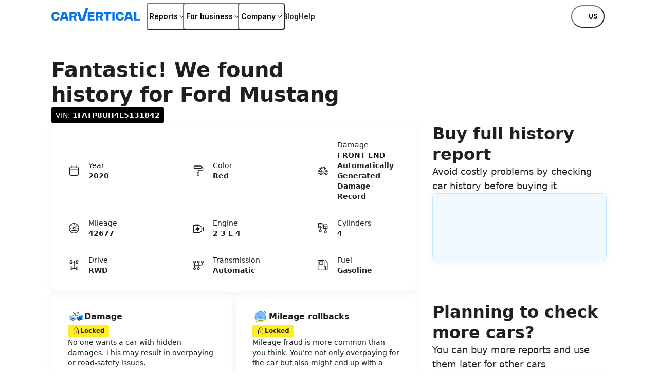

--- FILE ---
content_type: text/html; charset=utf-8
request_url: https://www.carvertical.com/vin/1FATP8UH4L5131842
body_size: 56138
content:
<!DOCTYPE html><html lang="en-US"><head><meta charSet="utf-8"/><style>:root { --font-inter: '__Inter_28e8b6', '__Inter_Fallback_28e8b6', Helvetica Neue, Helvetica, Arial, sans-serif; }</style><meta name="viewport" content="width=device-width, initial-scale=1"/><meta name="verify-paysera" content="46dbbcd85ca16a85a21fc4309380b47c"/><script>window.dataLayer = window.dataLayer || [];
              window.dataLayer.push({
                originalLocation: document.location.protocol + '//'
                  + document.location.hostname
                  + document.location.pathname
                  + document.location.search
              });</script><script>;(function(w,d,s,l,i){w[l]=w[l]||[];w[l].push({'gtm.start':
            new Date().getTime(),event:'gtm.js'});var f=d.getElementsByTagName(s)[0],j=d.createElement(s),
            dl=l!='dataLayer'?'&l='+l:'';j.async=true;j.src='https://www.googletagmanager.com/gtm.js?id='+i+dl;
            f.parentNode.insertBefore(j,f);
          })(window,document,'script','dataLayer','GTM-PZDTRDW');</script><script>;(function(w,d,s,l,i){w[l]=w[l]||[];w[l].push({'gtm.start':
            new Date().getTime(),event:'gtm.js'});var f=d.getElementsByTagName(s)[0],j=d.createElement(s),
            dl=l!='dataLayer'?'&l='+l:'';j.async=true;j.src='https://www.googletagmanager.com/gtm.js?id='+i+dl;
            f.parentNode.insertBefore(j,f);
          })(window,document,'script','dataLayer','GTM-TCNDB8P5');</script><base href="/"/><link rel="canonical" href="https://www.carvertical.com/vin/1FATP8UH4L5131842"/><meta property="og:type" content="website"/><meta property="og:site_name" content="carVertical"/><meta property="og:description" content="Reveal the history of your vehicle with our comprehensive history check. Get a history report and learn about damage, mileage, theft, and other records. "/><meta property="og:url" content="https://www.carvertical.com/vin/1FATP8UH4L5131842"/><meta property="og:locale" content="en_US"/><meta property="og:image" content="https://www.carvertical.com/share.png"/><meta name="theme-color" content="#FFFFFF"/><title>1FATP8UH4L5131842 Ford Mustang 2020</title><meta property="og:title" content="1FATP8UH4L5131842 Ford Mustang 2020"/><meta name="description" content="VIN number: 1FATP8UH4L5131842 | 2.3L  4 | Automatic | Year: 2020"/><link rel="preload" href="/logo.svg" as="image" fetchpriority="high"/><meta name="next-head-count" content="20"/><link rel="preload" href="/_next/static/media/e4af272ccee01ff0-s.p.woff2" as="font" type="font/woff2" crossorigin="anonymous" data-next-font="size-adjust"/><link rel="preload" href="/_next/static/media/8e9860b6e62d6359-s.p.woff2" as="font" type="font/woff2" crossorigin="anonymous" data-next-font="size-adjust"/><link rel="preload" href="/_next/static/css/ac67528c38685ae4.css?dpl=dpl_FbNAq2Xtaj5TjhTbPDL6A3CYYx3d" as="style"/><link rel="stylesheet" href="/_next/static/css/ac67528c38685ae4.css?dpl=dpl_FbNAq2Xtaj5TjhTbPDL6A3CYYx3d" data-n-g=""/><link rel="preload" href="/_next/static/css/346a960cd5016a6d.css?dpl=dpl_FbNAq2Xtaj5TjhTbPDL6A3CYYx3d" as="style"/><link rel="stylesheet" href="/_next/static/css/346a960cd5016a6d.css?dpl=dpl_FbNAq2Xtaj5TjhTbPDL6A3CYYx3d" data-n-p=""/><noscript data-n-css=""></noscript><script defer="" nomodule="" src="/_next/static/chunks/polyfills-42372ed130431b0a.js?dpl=dpl_FbNAq2Xtaj5TjhTbPDL6A3CYYx3d"></script><script src="/_next/static/chunks/webpack-e16f1434524d1625.js?dpl=dpl_FbNAq2Xtaj5TjhTbPDL6A3CYYx3d" defer=""></script><script src="/_next/static/chunks/framework-afbb0f98fead45d7.js?dpl=dpl_FbNAq2Xtaj5TjhTbPDL6A3CYYx3d" defer=""></script><script src="/_next/static/chunks/main-d6c7e66a46aadbbb.js?dpl=dpl_FbNAq2Xtaj5TjhTbPDL6A3CYYx3d" defer=""></script><script src="/_next/static/chunks/pages/_app-2d953c51e1010fc8.js?dpl=dpl_FbNAq2Xtaj5TjhTbPDL6A3CYYx3d" defer=""></script><script src="/_next/static/chunks/96123-33f47779a085965b.js?dpl=dpl_FbNAq2Xtaj5TjhTbPDL6A3CYYx3d" defer=""></script><script src="/_next/static/chunks/pages/us/us/vin/%5Bvin%5D-6f152cb1d4dc07e4.js?dpl=dpl_FbNAq2Xtaj5TjhTbPDL6A3CYYx3d" defer=""></script><script src="/_next/static/j48aQPTxg0gqNwwf9H0C2/_buildManifest.js?dpl=dpl_FbNAq2Xtaj5TjhTbPDL6A3CYYx3d" defer=""></script><script src="/_next/static/j48aQPTxg0gqNwwf9H0C2/_ssgManifest.js?dpl=dpl_FbNAq2Xtaj5TjhTbPDL6A3CYYx3d" defer=""></script></head><body><div id="__next"><div class="Page_top__YaYc4" style="--pageOffset:64px"><div></div><div><header class="flex h-[--headerHeight] bg-white shadow-[0_1px_0_0_theme(colors.grey.200)]"><div class="_root_1efpr_1 flex flex-1 items-center justify-between gap-3"><div class="min-w-0 overflow-hidden -translate-y-px"><a href="/" class="Logo_link__Lnpli" data-testid="Link-innerLink"><div><div class="Logo_image__JJIPW"><img alt="carVertical" fetchpriority="high" width="173" height="32" decoding="async" data-nimg="1" class="h-3.5 w-auto max-w-full lg:h-4" style="color:transparent" src="/logo.svg"/></div><div class="Logo_suffix__LfBEX"></div></div></a></div><div class="hidden flex-1 items-center justify-between lg:flex"><nav class="twp hidden items-stretch self-stretch lg:flex"><ul class="flex gap-3 pl-2"><li class="flex items-center self-stretch [&amp;&gt;*]:h-full"><button type="button" class="twp whitespace-nowrap shadow-[inset_0_0_0_1px_var(--buttonBorderColor)] transition outline-none outline-offset-0 focus-visible:outline-2 focus-visible:outline-offset-2 focus-visible:outline-blue-300 text-black hover:bg-grey-200 hover:active:bg-grey-400 justify-center overflow-hidden [&amp;_svg]:shrink-0 py-1.75 data-[has-leading-icon=true]:pl-2 data-[has-trailing-icon=true]:pr-2 [&amp;_svg]:size-2.5 text-nowrap active:scale-100 active:bg-transparent relative -mx-0.5 flex items-center gap-0.5 rounded-xs bg-white px-0.5 !pr-0 text-s+ active:!bg-transparent hover:!bg-transparent pressed:!bg-transparent before:absolute before:inset-0 before:h-[--headerHeight] before:w-full" data-has-leading-icon="false" data-has-trailing-icon="true" aria-busy="false" aria-live="off" title="Reports" aria-expanded="false" aria-haspopup="dialog"><div class="flex items-center gap-[inherit]"><span>Reports</span><span class="inline-flex ml-0 rotate-0 [&amp;&gt;svg]:!h-2 [&amp;&gt;svg]:!w-2"><svg width="24" height="24" viewBox="0 0 24 24" fill="none" xmlns="http://www.w3.org/2000/svg" class="_root_1o0ex_1 _m_1o0ex_16" aria-hidden="true" focusable="false"><path fill-rule="evenodd" clip-rule="evenodd" d="M6.0496 7.98966C5.76775 7.68613 5.2932 7.66856 4.98966 7.95041C4.68613 8.23226 4.66856 8.70681 4.95041 9.01034L11.4504 16.0103C11.5923 16.1632 11.7915 16.25 12 16.25C12.2086 16.25 12.4077 16.1632 12.5496 16.0103L19.0496 9.01034C19.3315 8.70681 19.3139 8.23226 19.0103 7.95041C18.7068 7.66856 18.2323 7.68613 17.9504 7.98966L12 14.3978L6.0496 7.98966Z" fill="currentColor"></path></svg></span></div></button></li><li class="flex items-center self-stretch [&amp;&gt;*]:h-full"><button type="button" class="twp whitespace-nowrap shadow-[inset_0_0_0_1px_var(--buttonBorderColor)] transition outline-none outline-offset-0 focus-visible:outline-2 focus-visible:outline-offset-2 focus-visible:outline-blue-300 text-black hover:bg-grey-200 hover:active:bg-grey-400 justify-center overflow-hidden [&amp;_svg]:shrink-0 py-1.75 data-[has-leading-icon=true]:pl-2 data-[has-trailing-icon=true]:pr-2 [&amp;_svg]:size-2.5 text-nowrap active:scale-100 active:bg-transparent relative -mx-0.5 flex items-center gap-0.5 rounded-xs bg-white px-0.5 !pr-0 text-s+ active:!bg-transparent hover:!bg-transparent pressed:!bg-transparent before:absolute before:inset-0 before:h-[--headerHeight] before:w-full" data-has-leading-icon="false" data-has-trailing-icon="true" aria-busy="false" aria-live="off" title="For business" aria-expanded="false" aria-haspopup="dialog"><div class="flex items-center gap-[inherit]"><span>For business</span><span class="inline-flex ml-0 rotate-0 [&amp;&gt;svg]:!h-2 [&amp;&gt;svg]:!w-2"><svg width="24" height="24" viewBox="0 0 24 24" fill="none" xmlns="http://www.w3.org/2000/svg" class="_root_1o0ex_1 _m_1o0ex_16" aria-hidden="true" focusable="false"><path fill-rule="evenodd" clip-rule="evenodd" d="M6.0496 7.98966C5.76775 7.68613 5.2932 7.66856 4.98966 7.95041C4.68613 8.23226 4.66856 8.70681 4.95041 9.01034L11.4504 16.0103C11.5923 16.1632 11.7915 16.25 12 16.25C12.2086 16.25 12.4077 16.1632 12.5496 16.0103L19.0496 9.01034C19.3315 8.70681 19.3139 8.23226 19.0103 7.95041C18.7068 7.66856 18.2323 7.68613 17.9504 7.98966L12 14.3978L6.0496 7.98966Z" fill="currentColor"></path></svg></span></div></button></li><li class="flex items-center self-stretch [&amp;&gt;*]:h-full"><button type="button" class="twp whitespace-nowrap shadow-[inset_0_0_0_1px_var(--buttonBorderColor)] transition outline-none outline-offset-0 focus-visible:outline-2 focus-visible:outline-offset-2 focus-visible:outline-blue-300 text-black hover:bg-grey-200 hover:active:bg-grey-400 justify-center overflow-hidden [&amp;_svg]:shrink-0 py-1.75 data-[has-leading-icon=true]:pl-2 data-[has-trailing-icon=true]:pr-2 [&amp;_svg]:size-2.5 text-nowrap active:scale-100 active:bg-transparent relative -mx-0.5 flex items-center gap-0.5 rounded-xs bg-white px-0.5 !pr-0 text-s+ active:!bg-transparent hover:!bg-transparent pressed:!bg-transparent before:absolute before:inset-0 before:h-[--headerHeight] before:w-full" data-has-leading-icon="false" data-has-trailing-icon="true" aria-busy="false" aria-live="off" title="Company" aria-expanded="false" aria-haspopup="dialog"><div class="flex items-center gap-[inherit]"><span>Company</span><span class="inline-flex ml-0 rotate-0 [&amp;&gt;svg]:!h-2 [&amp;&gt;svg]:!w-2"><svg width="24" height="24" viewBox="0 0 24 24" fill="none" xmlns="http://www.w3.org/2000/svg" class="_root_1o0ex_1 _m_1o0ex_16" aria-hidden="true" focusable="false"><path fill-rule="evenodd" clip-rule="evenodd" d="M6.0496 7.98966C5.76775 7.68613 5.2932 7.66856 4.98966 7.95041C4.68613 8.23226 4.66856 8.70681 4.95041 9.01034L11.4504 16.0103C11.5923 16.1632 11.7915 16.25 12 16.25C12.2086 16.25 12.4077 16.1632 12.5496 16.0103L19.0496 9.01034C19.3315 8.70681 19.3139 8.23226 19.0103 7.95041C18.7068 7.66856 18.2323 7.68613 17.9504 7.98966L12 14.3978L6.0496 7.98966Z" fill="currentColor"></path></svg></span></div></button></li><li class="flex items-center self-stretch [&amp;&gt;*]:h-full"><a href="/blog" class="flex items-center rounded-xs text-s+ font-semibold transition-colors duration-100 ease-out hover:text-blue outline-none focus-visible:ring focus-visible:ring-blue-200" data-testid="Link-innerLink" title="Blog">Blog</a></li><li class="flex items-center self-stretch [&amp;&gt;*]:h-full"><a href="/help" class="flex items-center rounded-xs text-s+ font-semibold transition-colors duration-100 ease-out hover:text-blue outline-none focus-visible:ring focus-visible:ring-blue-200" data-testid="Link-innerLink" title="Help">Help</a></li></ul></nav><div class="hidden items-center gap-0 lg:flex"><button type="button" class="twp whitespace-nowrap rounded-full active:scale-[0.98] outline-none outline-offset-0 focus-visible:outline-2 focus-visible:outline-offset-2 focus-visible:outline-blue-300 [--buttonBorderColor:theme(colors.black)] text-black hover:bg-black hover:text-white hover:active:bg-grey-800 active:bg-grey-800 active:text-white relative flex items-center justify-center overflow-hidden text-nowrap [&amp;_svg]:shrink-0 gap-0.75 px-2.5 py-1.25 text-xs+ !leading-5 data-[has-leading-icon=true]:pl-1.75 data-[has-trailing-icon=true]:pr-1.75 [&amp;_svg]:size-2.5 bg-white pl-1 pr-1.5 uppercase shadow-none transition-colors duration-100 ease-out enabled:hover:bg-transparent enabled:hover:text-blue enabled:hover:shadow-none mr-0.5" data-has-leading-icon="false" data-has-trailing-icon="false" aria-busy="false" aria-live="off" aria-label="Choose country or language, currently selected US" data-point-button="true"><div class="flex items-center gap-[inherit]"><span><span class="flex flex-row items-center gap-1"><span class="relative block aspect-square overflow-hidden rounded-full -my-1" style="width:24px"><img alt="us flag" aria-hidden="true" loading="lazy" decoding="async" data-nimg="fill" class="object-cover" style="position:absolute;height:100%;width:100%;left:0;top:0;right:0;bottom:0;color:transparent" sizes="100vw" srcSet="/_next/image?url=%2Fimages%2Fflags%2Fus.png&amp;w=640&amp;q=100&amp;dpl=dpl_FbNAq2Xtaj5TjhTbPDL6A3CYYx3d 640w, /_next/image?url=%2Fimages%2Fflags%2Fus.png&amp;w=750&amp;q=100&amp;dpl=dpl_FbNAq2Xtaj5TjhTbPDL6A3CYYx3d 750w, /_next/image?url=%2Fimages%2Fflags%2Fus.png&amp;w=828&amp;q=100&amp;dpl=dpl_FbNAq2Xtaj5TjhTbPDL6A3CYYx3d 828w, /_next/image?url=%2Fimages%2Fflags%2Fus.png&amp;w=1080&amp;q=100&amp;dpl=dpl_FbNAq2Xtaj5TjhTbPDL6A3CYYx3d 1080w, /_next/image?url=%2Fimages%2Fflags%2Fus.png&amp;w=1200&amp;q=100&amp;dpl=dpl_FbNAq2Xtaj5TjhTbPDL6A3CYYx3d 1200w, /_next/image?url=%2Fimages%2Fflags%2Fus.png&amp;w=1920&amp;q=100&amp;dpl=dpl_FbNAq2Xtaj5TjhTbPDL6A3CYYx3d 1920w, /_next/image?url=%2Fimages%2Fflags%2Fus.png&amp;w=2048&amp;q=100&amp;dpl=dpl_FbNAq2Xtaj5TjhTbPDL6A3CYYx3d 2048w, /_next/image?url=%2Fimages%2Fflags%2Fus.png&amp;w=3840&amp;q=100&amp;dpl=dpl_FbNAq2Xtaj5TjhTbPDL6A3CYYx3d 3840w" src="/_next/image?url=%2Fimages%2Fflags%2Fus.png&amp;w=3840&amp;q=100&amp;dpl=dpl_FbNAq2Xtaj5TjhTbPDL6A3CYYx3d"/></span>us</span></span></div></button></div></div><button type="button" aria-label="Open main menu" class="tap-highlight-transparent twp -mx-1.25 flex size-6 items-center justify-center rounded-full outline-none transition hover:bg-grey-50 focus-visible:ring pressed:bg-grey-50 lg:hidden" data-rac="" id="react-aria-:R379sl6:"><span class="relative"><svg viewBox="0 0 5 4" overflow="visible" preserveAspectRatio="none" width="18" height="14.4" class="relative"><line y1="0" y2="0" stroke="#000" stroke-width="1.5" vector-effect="non-scaling-stroke" stroke-linecap="round" x1="0" x2="5"></line><line y1="2" y2="2" stroke="#000" stroke-width="1.5" vector-effect="non-scaling-stroke" stroke-linecap="round" x1="0" x2="5" opacity="1"></line><line y1="4" y2="4" stroke="#000" stroke-width="1.5" vector-effect="non-scaling-stroke" stroke-linecap="round" x1="0" x2="5"></line></svg></span></button></div></header></div></div><main class="Page_root__LtP5s" style="padding-top:64px"><div class="_root_1efpr_1 VinPage_wrapper__7Ia1y"><div class="_root_1d4ql_1" style="--stackGapMobileUp:4;--stackGapTabletPortraitUp:4;--stackGapTabletLandscapeUp:4;--stackGapDesktopUp:4;--stackGapDesktopBigUp:4;--stackTypeMobileUp:column;--stackTypeTabletPortraitUp:column;--stackTypeTabletLandscapeUp:column;--stackTypeDesktopUp:column;--stackTypeDesktopBigUp:column;--stackMainAxisAlignMobileUp:flex-start;--stackMainAxisAlignTabletPortraitUp:flex-start;--stackMainAxisAlignTabletLandscapeUp:flex-start;--stackMainAxisAlignDesktopUp:flex-start;--stackMainAxisAlignDesktopBigUp:flex-start;--stackCrossAxisAlignMobileUp:flex-start;--stackCrossAxisAlignTabletPortraitUp:flex-start;--stackCrossAxisAlignTabletLandscapeUp:flex-start;--stackCrossAxisAlignDesktopUp:flex-start;--stackCrossAxisAlignDesktopBigUp:flex-start"><section><div class="_root_1d4ql_1" style="--stackGapMobileUp:2;--stackGapTabletPortraitUp:2;--stackGapTabletLandscapeUp:2;--stackGapDesktopUp:2;--stackGapDesktopBigUp:2;--stackTypeMobileUp:column;--stackTypeTabletPortraitUp:column;--stackTypeTabletLandscapeUp:column;--stackTypeDesktopUp:column;--stackTypeDesktopBigUp:column;--stackMainAxisAlignMobileUp:flex-start;--stackMainAxisAlignTabletPortraitUp:flex-start;--stackMainAxisAlignTabletLandscapeUp:flex-start;--stackMainAxisAlignDesktopUp:flex-start;--stackMainAxisAlignDesktopBigUp:flex-start;--stackCrossAxisAlignMobileUp:flex-start;--stackCrossAxisAlignTabletPortraitUp:flex-start;--stackCrossAxisAlignTabletLandscapeUp:flex-start;--stackCrossAxisAlignDesktopUp:flex-start;--stackCrossAxisAlignDesktopBigUp:flex-start"><h1 class="m-0 block text-grey-900 text-h-l VinPage_heading__tamR7">Fantastic! We found history for <!-- -->Ford Mustang</h1><div class="_root_xknod_1 _black_xknod_67 _m_xknod_78 VinPage_vinBadge__UFR1y">VIN: <strong>1FATP8UH4L5131842</strong></div></div></section><div class="_root_187yg_1" style="--colCountMobileUp:1;--colCountDesktopUp:12;--colCountTabletPortraitUp:1;--colCountTabletLandscapeUp:1;--colCountDesktopBigUp:12;--columnGapMobileUp:4;--columnGapTabletPortraitUp:4;--columnGapTabletLandscapeUp:4;--columnGapDesktopUp:4;--columnGapDesktopBigUp:4;--rowGapMobileUp:6;--rowGapTabletPortraitUp:6;--rowGapTabletLandscapeUp:6;--rowGapDesktopUp:6;--rowGapDesktopBigUp:6"><div class="_root_1d4ql_1 _root_vt620_1" style="--spanMobileUp:1;--spanDesktopUp:8;--spanTabletPortraitUp:1;--spanTabletLandscapeUp:1;--spanDesktopBigUp:8;--startMobileUp:auto;--startTabletPortraitUp:auto;--startTabletLandscapeUp:auto;--startDesktopUp:auto;--startDesktopBigUp:auto;--stackGapMobileUp:1;--stackGapTabletPortraitUp:1;--stackGapTabletLandscapeUp:1;--stackGapDesktopUp:1;--stackGapDesktopBigUp:1;--stackTypeMobileUp:column;--stackTypeTabletPortraitUp:column;--stackTypeTabletLandscapeUp:column;--stackTypeDesktopUp:column;--stackTypeDesktopBigUp:column;--stackMainAxisAlignMobileUp:flex-start;--stackMainAxisAlignTabletPortraitUp:flex-start;--stackMainAxisAlignTabletLandscapeUp:flex-start;--stackMainAxisAlignDesktopUp:flex-start;--stackMainAxisAlignDesktopBigUp:flex-start;--stackCrossAxisAlignMobileUp:stretch;--stackCrossAxisAlignTabletPortraitUp:stretch;--stackCrossAxisAlignTabletLandscapeUp:stretch;--stackCrossAxisAlignDesktopUp:stretch;--stackCrossAxisAlignDesktopBigUp:stretch" data-testid="GridItem"><section class="CarInformation_root__sGjwe"><dl class="CarInformation_grid__RnAQ0"><div class="CarInformation_spec__kiNdb"><svg xmlns="http://www.w3.org/2000/svg" fill="none" viewBox="0 0 24 24" width="24" height="24" aria-hidden="true" data-slot="icon" class="row-span-2"><path fill="currentColor" fill-rule="evenodd" d="M8.27 2a.65.65 0 0 1 .65.65v1.22h6.18V2.65a.65.65 0 1 1 1.3 0v1.22c.564.002 1.036.008 1.432.04.508.042.95.13 1.356.337.65.33 1.179.86 1.51 1.51.208.406.295.848.336 1.356.04.494.04 1.105.04 1.867v7.91c0 .761 0 1.372-.04 1.867-.041.508-.128.95-.336 1.356a3.455 3.455 0 0 1-1.51 1.51c-.406.207-.848.295-1.356.336-.494.04-1.105.04-1.867.04H8.055c-.762 0-1.373 0-1.867-.04-.508-.041-.95-.129-1.356-.336a3.455 3.455 0 0 1-1.51-1.51c-.207-.407-.295-.848-.336-1.356-.04-.495-.04-1.106-.04-1.867V8.98c0-.762 0-1.373.04-1.867.041-.508.129-.95.336-1.357.331-.65.86-1.178 1.51-1.51.407-.207.848-.294 1.356-.336.396-.032.868-.038 1.432-.04V2.65A.65.65 0 0 1 8.27 2Zm-.65 3.17c-.558.002-.98.008-1.326.036-.428.035-.679.1-.872.199a2.155 2.155 0 0 0-.942.942c-.098.193-.164.444-.199.871-.035.436-.036.994-.036 1.79v.472h15.53v-.472c0-.796 0-1.354-.036-1.79-.035-.427-.1-.678-.2-.871a2.155 2.155 0 0 0-.94-.942c-.194-.099-.445-.164-.873-.199A17.748 17.748 0 0 0 16.4 5.17v1.22a.65.65 0 0 1-1.3 0V5.17H8.92v1.22a.65.65 0 0 1-1.3 0V5.17Zm12.155 5.61H4.245v6.082c0 .796 0 1.354.036 1.789.035.427.1.679.2.872.206.405.535.735.94.942.194.098.445.163.873.198.435.036.993.037 1.79.037h7.853c.796 0 1.354-.001 1.79-.037.427-.035.678-.1.871-.198.406-.207.735-.537.942-.942.098-.193.164-.445.199-.872.035-.435.036-.993.036-1.79V10.78Z" clip-rule="evenodd"></path></svg><dt class="m-0 block text-grey-900 text-s">Year</dt><dd class="m-0 block text-grey-900 text-s"><strong>2020</strong></dd></div><div class="CarInformation_spec__kiNdb"><svg xmlns="http://www.w3.org/2000/svg" fill="none" viewBox="0 0 24 24" width="24" height="24" aria-hidden="true" data-slot="icon" class="row-span-2"><path fill="currentColor" fill-rule="evenodd" d="M5.737 2.32H5.67c-.351 0-.623 0-.864.048a2.475 2.475 0 0 0-1.94 1.949c-.047.24-.047.514-.047.867v.132c0 .353 0 .626.047.867a2.475 2.475 0 0 0 1.94 1.95c.24.047.513.047.864.047H15.645c.35 0 .623 0 .864-.048a2.475 2.475 0 0 0 1.94-1.949c.015-.079.026-.161.033-.249.1.003.187.006.266.012.215.014.318.04.386.069.271.113.488.33.601.605.029.07.055.174.07.391.015.223.015.51.015.939v.27c0 .515 0 .86-.022 1.127-.021.259-.059.382-.1.463a1.115 1.115 0 0 1-.485.489c-.08.04-.2.078-.457.099a15.28 15.28 0 0 1-1.12.022h-3.248c-.477 0-.877 0-1.203.027-.341.028-.662.088-.966.244a2.475 2.475 0 0 0-1.078 1.084c-.154.304-.214.626-.242.968-.026.328-.026.729-.026 1.21v.068a4.816 4.816 0 0 0-.322.013 1.594 1.594 0 0 0-.61.159 1.578 1.578 0 0 0-.687.691c-.105.208-.14.418-.156.61-.015.178-.015.39-.015.622v3.468c0 .231 0 .444.015.622.015.192.05.402.156.61.15.297.39.539.688.691.207.107.418.143.61.158.177.015.389.015.619.015h.763c.23 0 .443 0 .62-.015a1.59 1.59 0 0 0 .61-.158c.296-.152.537-.394.687-.691.105-.208.141-.418.157-.61.014-.178.014-.39.014-.622v-3.468c0-.231 0-.444-.014-.622a1.607 1.607 0 0 0-.157-.61c-.15-.297-.39-.539-.687-.691a1.594 1.594 0 0 0-.61-.159 4.822 4.822 0 0 0-.321-.013v-.041c0-.515 0-.861.022-1.127.02-.259.058-.382.1-.463.106-.211.276-.382.485-.489.08-.04.2-.078.456-.099.264-.021.607-.022 1.12-.022h3.249c.477 0 .876 0 1.203-.027.34-.028.662-.088.965-.244a2.475 2.475 0 0 0 1.079-1.085c.154-.304.214-.625.241-.967.027-.328.027-.729.027-1.21V7.927c0-.4 0-.734-.019-1.008a2.555 2.555 0 0 0-.168-.817 2.475 2.475 0 0 0-1.336-1.343 2.526 2.526 0 0 0-.816-.17 7.614 7.614 0 0 0-.359-.015 2.215 2.215 0 0 0-.034-.257 2.475 2.475 0 0 0-1.94-1.95c-.24-.047-.512-.047-.863-.047H5.737Zm4.926 13.07c.115-.01.27-.01.532-.01h.715c.262 0 .418 0 .533.01a.572.572 0 0 1 .104.015c.037.02.069.052.09.09.002.009.01.039.015.109.01.116.01.273.01.536v3.42c0 .263 0 .42-.01.536a.566.566 0 0 1-.016.108.217.217 0 0 1-.09.09.572.572 0 0 1-.103.016c-.115.01-.27.01-.532.01h-.716c-.262 0-.417 0-.532-.01a.574.574 0 0 1-.105-.015.217.217 0 0 1-.09-.09.566.566 0 0 1-.015-.109 7.58 7.58 0 0 1-.01-.536v-3.42c0-.263 0-.42.01-.536.006-.07.013-.1.016-.108.02-.04.052-.07.09-.09a.574.574 0 0 1 .104-.016ZM5.073 3.701c.09-.018.215-.021.664-.021h9.842c.448 0 .573.003.663.021.438.088.784.434.872.88.018.092.022.218.022.669 0 .45-.003.577-.022.67a1.115 1.115 0 0 1-.872.879c-.09.018-.215.021-.663.021H5.737c-.449 0-.573-.003-.663-.021a1.115 1.115 0 0 1-.873-.88c-.018-.092-.021-.218-.021-.669 0-.45.003-.577.021-.67.089-.445.435-.791.873-.879Z" clip-rule="evenodd"></path></svg><dt class="m-0 block text-grey-900 text-s">Color</dt><dd class="m-0 block text-grey-900 text-s"><strong>Red</strong></dd></div><div class="CarInformation_spec__kiNdb"><svg xmlns="http://www.w3.org/2000/svg" fill="none" viewBox="0 0 24 24" width="24" height="24" aria-hidden="true" data-slot="icon" class="row-span-2"><path fill="currentColor" fill-rule="evenodd" d="M15.633 4.3a.6.6 0 0 0-1-.448l-2.65 2.365-2.94-2.383a.6.6 0 0 0-.973.55l.42 2.943-2.616-.413a.6.6 0 0 0-.54.992l3.418 3.826a.6.6 0 1 0 .895-.8L7.35 8.363l1.756.278a.6.6 0 0 0 .688-.678l-.32-2.233 2.15 1.742a.6.6 0 0 0 .777-.019l2.032-1.812v2.407a.6.6 0 0 0 .72.588l1.063-.217-1.136 1.465a.6.6 0 1 0 .949.735l2.127-2.744a.6.6 0 0 0-.594-.956l-1.93.394V4.3Zm3.265 6.27c.768-.253 1.517-.313 2.455-.313a.6.6 0 1 1 0 1.2c-.89 0-1.49.058-2.079.253-.399.132-.811.333-1.316.647l1.042.972h2.353a.6.6 0 1 1 0 1.2h-2.59a.6.6 0 0 1-.409-.161l-1.459-1.362-1.86.35c0 1.003-.002 2.185.044 3.186v.027c0 .22.093.372.281.494.21.137.536.226.915.226h.31c.025-.1.057-.197.096-.294l.006-.016a2.46 2.46 0 0 1 .859-1.044l.008-.006a2.352 2.352 0 0 1 1.318-.393 2.353 2.353 0 0 1 2.273 1.753h.208a.6.6 0 1 1 0 1.2h-.204a2.342 2.342 0 0 1-1.391 1.579c-.414.17-.891.23-1.364.129a2.418 2.418 0 0 1-1.21-.65 2.437 2.437 0 0 1-.6-1.058h-.309c-.54 0-1.112-.122-1.57-.42-.477-.311-.82-.814-.826-1.485-.046-1.04-.045-2.262-.043-3.265v-.461a.6.6 0 0 1 .489-.59l2.23-.419c.897-.629 1.61-1.035 2.343-1.278Zm-1.179 7.32a.609.609 0 0 1-.007.093 1.3 1.3 0 0 0 .018.14c.04.206.15.413.311.586.173.162.381.27.588.311l.014.003c.216.047.448.022.66-.066l.006-.003c.212-.084.397-.234.524-.424l.006-.01v.001c.118-.17.185-.395.185-.632a1.152 1.152 0 0 0-1.153-1.153c-.242 0-.459.065-.647.188-.187.131-.338.31-.432.525-.044.112-.07.228-.08.347.005.03.007.061.007.093ZM2.05 17.888a.6.6 0 0 1 .6-.6h3.386c.026-.1.058-.197.096-.294l.007-.016a2.46 2.46 0 0 1 .858-1.044l.009-.006a2.352 2.352 0 0 1 1.317-.393 2.353 2.353 0 0 1 2.274 1.753h1.519v-2.151c-1.166-.722-2.81-1.076-5.216-1.494a.675.675 0 0 1-.02-.004l-1.787.833a.601.601 0 0 1-.254.056H2.65a.6.6 0 1 1 0-1.2h2.056l1.13-.526c-.491-.42-.909-.717-1.31-.924-.571-.296-1.135-.422-1.876-.422a.6.6 0 0 1 0-1.2c.903 0 1.661.16 2.428.556.709.367 1.4.923 2.206 1.68 2.438.426 4.373.835 5.78 1.834a.6.6 0 0 1 .252.49v3.072a.6.6 0 0 1-.6.6H10.6a2.342 2.342 0 0 1-1.391 1.578c-.413.17-.891.232-1.364.13a2.417 2.417 0 0 1-1.21-.65 2.438 2.438 0 0 1-.6-1.058H2.65a.6.6 0 0 1-.6-.6Zm5.11.003c0 .076.007.153.021.23.04.207.15.414.311.587.173.162.381.27.588.311l.014.003c.216.047.448.022.66-.066l.006-.003c.213-.084.397-.234.524-.424l.006-.01v.001c.118-.17.186-.395.186-.632a1.153 1.153 0 0 0-1.153-1.153c-.243 0-.46.065-.647.188a1.26 1.26 0 0 0-.433.525 1.2 1.2 0 0 0-.083.437v.006Z" clip-rule="evenodd"></path></svg><dt class="m-0 block text-grey-900 text-s">Damage</dt><dd class="m-0 block text-grey-900 text-s"><strong>FRONT END Automatically Generated Damage Record</strong></dd></div><div class="CarInformation_spec__kiNdb"><svg xmlns="http://www.w3.org/2000/svg" fill="none" viewBox="0 0 24 24" width="24" height="24" aria-hidden="true" data-slot="icon" class="row-span-2"><path fill="currentColor" fill-rule="evenodd" d="M17.675 18.594A8.666 8.666 0 0 1 12 20.7a8.666 8.666 0 0 1-5.675-2.106c.606-.605.85-.84 1.125-1.01a2.95 2.95 0 0 1 .853-.352c.322-.078.671-.082 1.583-.082h4.228c.912 0 1.261.004 1.583.082.302.072.59.191.853.353.275.168.52.404 1.125 1.01Zm.92-.919-.006-.006c-.567-.567-.93-.93-1.36-1.193a4.252 4.252 0 0 0-1.228-.509c-.49-.117-1.003-.117-1.805-.117H9.804c-.802 0-1.315 0-1.805.117a4.25 4.25 0 0 0-1.228.51c-.43.263-.793.625-1.36 1.193l-.005.005a8.663 8.663 0 0 1-2.082-5.025H5.25a.65.65 0 1 0 0-1.3H3.324a8.662 8.662 0 0 1 2.05-4.987l1.359 1.36a.65.65 0 0 0 .919-.92L6.287 5.438a8.663 8.663 0 0 1 5.063-2.114V5.25a.65.65 0 1 0 1.3 0V3.324a8.663 8.663 0 0 1 5.061 2.113l-4.497 4.434a2.45 2.45 0 1 0 .918.92l4.494-4.43a8.662 8.662 0 0 1 2.05 4.989H18.75a.65.65 0 1 0 0 1.3h1.926a8.663 8.663 0 0 1-2.082 5.025ZM22 12c0 5.523-4.477 10-10 10S2 17.523 2 12 6.477 2 12 2s10 4.477 10 10Zm-11.15 0a1.15 1.15 0 1 1 2.3 0 1.15 1.15 0 0 1-2.3 0Z" clip-rule="evenodd"></path></svg><dt class="m-0 block text-grey-900 text-s">Mileage</dt><dd class="m-0 block text-grey-900 text-s"><strong>42677</strong></dd></div><div class="CarInformation_spec__kiNdb"><svg xmlns="http://www.w3.org/2000/svg" fill="none" viewBox="0 0 24 24" width="24" height="24" aria-hidden="true" data-slot="icon" class="row-span-2"><path fill="currentColor" fill-rule="evenodd" d="M5.603 3a.65.65 0 0 0 0 1.3h3.04v1.653H2.65a.65.65 0 0 0-.65.65v13.78c0 .359.291.65.65.65h11.58a.65.65 0 0 0 .358-.108l4.169-2.756a.65.65 0 0 0 .291-.542v-3.73h1.653v3.041a.65.65 0 0 0 1.3 0V9.556a.65.65 0 1 0-1.3 0v3.041h-1.653V9.91a.65.65 0 0 0-.272-.529l-4.632-3.307a.65.65 0 0 0-.377-.121H9.944V4.3h3.04a.65.65 0 1 0 0-1.3H5.604Zm5.99 6.292a.65.65 0 0 0-1.165-.47l-3.81 5.08a.65.65 0 0 0 .52 1.04h2.65l-.332 2.656a.65.65 0 0 0 1.165.47l3.81-5.08a.65.65 0 0 0-.52-1.04h-2.65l.332-2.656Zm-1.069 4.35H8.437L10 11.558l-.12.958a.65.65 0 0 0 .645.731h2.087l-1.562 2.082.12-.958a.65.65 0 0 0-.645-.73ZM3.3 19.731V7.254h10.258l4.19 2.992v7.032l-3.714 2.456H3.3Z" clip-rule="evenodd"></path></svg><dt class="m-0 block text-grey-900 text-s">Engine</dt><dd class="m-0 block text-grey-900 text-s"><strong>2 3 L 4</strong></dd></div><div class="CarInformation_spec__kiNdb"><svg xmlns="http://www.w3.org/2000/svg" fill="none" viewBox="0 0 24 24" width="24" height="24" aria-hidden="true" data-slot="icon" class="row-span-2"><path fill="currentColor" fill-rule="evenodd" d="M4.193 2c-.737 0-1.463.553-1.463 1.387v6.635c0 .359.291.65.65.65h1.995a.65.65 0 0 0 .64-.537.908.908 0 0 1 .423-.592v4.675c-1.213.283-2.136 1.34-2.136 2.635 0 1.518 1.27 2.71 2.786 2.71s2.785-1.192 2.785-2.71c0-1.295-.923-2.352-2.135-2.635v-4.63a.891.891 0 0 1 .357.547.65.65 0 0 0 .64.537h1.963a.65.65 0 0 0 .65-.65V3.387C11.348 2.553 10.62 2 9.885 2H4.193ZM4.03 3.387c0-.004 0-.018.024-.04a.208.208 0 0 1 .14-.047h5.69c.065 0 .113.023.14.047.024.022.024.036.024.04V4.69H4.03V3.387Zm0 2.602h6.018v3.383h-.844C8.828 8.583 7.98 8.07 7.055 8.07s-1.773.512-2.149 1.3H4.03V5.99Zm3.058 9.465a.646.646 0 0 1-.101-.008c-.793.05-1.385.68-1.385 1.407 0 .756.643 1.41 1.486 1.41.842 0 1.485-.654 1.485-1.41 0-.726-.592-1.357-1.385-1.407a.645.645 0 0 1-.1.008Zm7.036-11.016c-.737 0-1.463.553-1.463 1.387v6.635c0 .359.29.65.65.65h1.995a.65.65 0 0 0 .64-.537.908.908 0 0 1 .422-.592v4.675c-1.212.283-2.135 1.34-2.135 2.635 0 1.518 1.27 2.71 2.785 2.71 1.516 0 2.786-1.192 2.786-2.71 0-1.295-.923-2.352-2.136-2.635v-4.63a.891.891 0 0 1 .358.547.65.65 0 0 0 .64.537h1.962a.65.65 0 0 0 .65-.65V5.825c0-.834-.726-1.387-1.463-1.387h-5.691Zm-.163 1.387c0-.004 0-.018.024-.04a.208.208 0 0 1 .139-.047h5.691c.065 0 .112.023.14.047.024.022.024.036.024.04v1.302H13.96V5.825Zm0 2.602h6.018v3.383h-.844c-.376-.789-1.224-1.301-2.149-1.301s-1.773.512-2.149 1.3h-.876V8.428Zm3.057 9.465a.658.658 0 0 1-.1-.008c-.793.05-1.385.68-1.385 1.407 0 .756.642 1.41 1.485 1.41.843 0 1.486-.654 1.486-1.41 0-.726-.592-1.357-1.385-1.407a.658.658 0 0 1-.1.008Z" clip-rule="evenodd"></path></svg><dt class="m-0 block text-grey-900 text-s">Cylinders</dt><dd class="m-0 block text-grey-900 text-s"><strong>4</strong></dd></div><div class="CarInformation_spec__kiNdb"><svg xmlns="http://www.w3.org/2000/svg" fill="none" viewBox="0 0 24 24" width="24" height="24" aria-hidden="true" data-slot="icon" class="row-span-2"><path fill="currentColor" fill-rule="evenodd" d="M17.71 3.313a.387.387 0 0 0-.474.274l-1.012 3.777a.387.387 0 0 0 .274.474l1.299.349a.387.387 0 0 0 .474-.274l1.012-3.777a.387.387 0 0 0-.274-.474l-1.299-.349Zm-1.73-.062a1.687 1.687 0 0 1 2.067-1.193l1.299.348a1.687 1.687 0 0 1 1.193 2.066L19.527 8.25a1.687 1.687 0 0 1-2.067 1.193l-1.299-.348a1.687 1.687 0 0 1-1.193-2.066l.19-.709h-1.85c-.146.258-.365.47-.63.604v9.927c.331.169.592.457.725.808h1.941v-1.254c0-.931.756-1.687 1.688-1.687h1.345c.932 0 1.687.755 1.687 1.687v3.91c0 .932-.755 1.688-1.687 1.688h-1.345a1.687 1.687 0 0 1-1.688-1.688v-1.356h-2.056a1.5 1.5 0 0 1-2.576 0H8.687v1.357c0 .931-.755 1.687-1.687 1.687H5.655a1.687 1.687 0 0 1-1.687-1.688v-3.91c0-.931.755-1.687 1.687-1.687H7c.932 0 1.687.755 1.687 1.687v1.254h1.91c.14-.37.422-.67.78-.834V6.95a1.506 1.506 0 0 1-.685-.63H8.539L8.02 8.253a1.687 1.687 0 0 1-2.066 1.193l-1.3-.348a1.687 1.687 0 0 1-1.193-2.067l1.012-3.776A1.687 1.687 0 0 1 6.54 2.062l1.3.348a1.687 1.687 0 0 1 1.192 2.066l-.145.543h1.723a1.5 1.5 0 0 1 2.78 0h2.116l.474-1.768Zm-9.777.066a.387.387 0 0 0-.474.274L4.717 7.368a.387.387 0 0 0 .274.474l1.3.349a.387.387 0 0 0 .474-.274L7.777 4.14a.387.387 0 0 0-.274-.475l-1.3-.348Zm10.441 13.087c0-.213.174-.387.388-.387h1.345c.214 0 .387.174.387.387v3.91a.387.387 0 0 1-.387.388h-1.345a.387.387 0 0 1-.388-.388v-3.91Zm-10.989-.387a.387.387 0 0 0-.387.387v3.91c0 .214.173.388.387.388H7a.387.387 0 0 0 .387-.388v-3.91A.387.387 0 0 0 7 16.017H5.655Z" clip-rule="evenodd"></path></svg><dt class="m-0 block text-grey-900 text-s">Drive</dt><dd class="m-0 block text-grey-900 text-s"><strong>RWD</strong></dd></div><div class="CarInformation_spec__kiNdb"><svg xmlns="http://www.w3.org/2000/svg" fill="none" viewBox="0 0 24 24" width="24" height="24" aria-hidden="true" data-slot="icon" class="row-span-2"><path fill="currentColor" fill-rule="evenodd" d="M4.52 19.76a1.22 1.22 0 1 1 0-2.44 1.22 1.22 0 0 1 0 2.44ZM2 18.54a2.52 2.52 0 1 0 3.17-2.435v-3.46h6.18v3.46a2.521 2.521 0 1 0 1.3 0v-3.46h2.37c.762 0 1.373 0 1.867-.04.508-.042.95-.129 1.357-.336a3.455 3.455 0 0 0 1.51-1.51c.207-.407.294-.849.336-1.357.034-.416.04-.915.04-1.516a2.521 2.521 0 1 0-1.3 0c0 .6-.006 1.048-.036 1.41-.035.428-.1.68-.199.873a2.155 2.155 0 0 1-.941.941c-.194.099-.445.164-.872.2-.436.035-.994.035-1.79.035H12.65v-3.46a2.521 2.521 0 1 0-1.3 0v3.46H5.17v-3.46a2.521 2.521 0 1 0-1.3 0v8.22A2.521 2.521 0 0 0 2 18.54Zm9.983-1.22h.034a1.22 1.22 0 1 1-.034 0ZM4.52 6.67a1.22 1.22 0 1 1 0-2.44 1.22 1.22 0 0 1 0 2.44Zm7.48 0a1.22 1.22 0 1 1 0-2.44 1.22 1.22 0 0 1 0 2.44Zm7.48 0a1.22 1.22 0 1 1 0-2.44 1.22 1.22 0 0 1 0 2.44Z" clip-rule="evenodd"></path></svg><dt class="m-0 block text-grey-900 text-s">Transmission</dt><dd class="m-0 block text-grey-900 text-s"><strong>Automatic</strong></dd></div><div class="CarInformation_spec__kiNdb"><svg xmlns="http://www.w3.org/2000/svg" fill="none" viewBox="0 0 24 24" width="24" height="24" aria-hidden="true" data-slot="icon" class="row-span-2"><path fill="currentColor" fill-rule="evenodd" d="M3.766 3.3a.466.466 0 0 0-.466.466v16.467c0 .257.208.466.466.466h9.759a.466.466 0 0 0 .466-.466V3.766a.466.466 0 0 0-.466-.466h-9.76ZM2 3.766C2 2.791 2.79 2 3.766 2h9.759c.975 0 1.766.79 1.766 1.766v9.726h.442a2.385 2.385 0 0 1 2.383 2.384v3.55c0 .602.481 1.083 1.084 1.083h.023c.594 0 1.084-.484 1.084-1.084V7.648c0-.237-.088-.485-.247-.682l-2.978-3.643a.65.65 0 0 1 1.006-.823l2.98 3.645.003.003c.339.42.536.954.536 1.5v11.777a2.385 2.385 0 0 1-2.384 2.384H19.2a2.378 2.378 0 0 1-2.384-2.384v-3.55c0-.6-.49-1.083-1.083-1.083h-.442v5.44c0 .976-.79 1.767-1.766 1.767h-9.76c-.974 0-1.765-.79-1.765-1.766V3.766Zm3.889 2.097a.4.4 0 0 0-.09.263v3.048a.4.4 0 0 0 .09.263c.046.053.088.063.112.063h5.297c.025 0 .066-.01.113-.063a.4.4 0 0 0 .089-.263V6.126a.4.4 0 0 0-.09-.263c-.046-.053-.087-.063-.112-.063H6.001c-.024 0-.066.01-.112.063Zm-1.39.263c0-.812.593-1.626 1.502-1.626h5.297c.91 0 1.502.814 1.502 1.626v3.048c0 .812-.592 1.626-1.502 1.626H6.001c-.91 0-1.501-.814-1.501-1.626V6.126Z" clip-rule="evenodd"></path></svg><dt class="m-0 block text-grey-900 text-s">Fuel</dt><dd class="m-0 block text-grey-900 text-s"><strong>Gasoline</strong></dd></div></dl></section><div class="_root_187yg_1" style="--colCountMobileUp:1;--colCountTabletLandscapeUp:2;--colCountTabletPortraitUp:1;--colCountDesktopUp:2;--colCountDesktopBigUp:2;--columnGapMobileUp:1;--columnGapTabletPortraitUp:1;--columnGapTabletLandscapeUp:1;--columnGapDesktopUp:1;--columnGapDesktopBigUp:1;--rowGapMobileUp:1;--rowGapTabletPortraitUp:1;--rowGapTabletLandscapeUp:1;--rowGapDesktopUp:1;--rowGapDesktopBigUp:1"><article class="_root_1d4ql_1 FeaturesSection_feature__geQyj" style="--stackGapMobileUp:2;--stackGapTabletPortraitUp:2;--stackGapTabletLandscapeUp:2;--stackGapDesktopUp:2;--stackGapDesktopBigUp:2;--stackTypeMobileUp:column;--stackTypeTabletPortraitUp:column;--stackTypeTabletLandscapeUp:column;--stackTypeDesktopUp:column;--stackTypeDesktopBigUp:column;--stackMainAxisAlignMobileUp:flex-start;--stackMainAxisAlignTabletPortraitUp:flex-start;--stackMainAxisAlignTabletLandscapeUp:flex-start;--stackMainAxisAlignDesktopUp:flex-start;--stackMainAxisAlignDesktopBigUp:flex-start;--stackCrossAxisAlignMobileUp:flex-start;--stackCrossAxisAlignTabletPortraitUp:flex-start;--stackCrossAxisAlignTabletLandscapeUp:flex-start;--stackCrossAxisAlignDesktopUp:flex-start;--stackCrossAxisAlignDesktopBigUp:flex-start"><div class="_root_1d4ql_1" style="--stackGapMobileUp:1;--stackGapTabletPortraitUp:1;--stackGapTabletLandscapeUp:1;--stackGapDesktopUp:1;--stackGapDesktopBigUp:1;--stackTypeMobileUp:column;--stackTypeTabletPortraitUp:column;--stackTypeTabletLandscapeUp:column;--stackTypeDesktopUp:column;--stackTypeDesktopBigUp:column;--stackMainAxisAlignMobileUp:flex-start;--stackMainAxisAlignTabletPortraitUp:flex-start;--stackMainAxisAlignTabletLandscapeUp:flex-start;--stackMainAxisAlignDesktopUp:flex-start;--stackMainAxisAlignDesktopBigUp:flex-start;--stackCrossAxisAlignMobileUp:flex-start;--stackCrossAxisAlignTabletPortraitUp:flex-start;--stackCrossAxisAlignTabletLandscapeUp:flex-start;--stackCrossAxisAlignDesktopUp:flex-start;--stackCrossAxisAlignDesktopBigUp:flex-start"><div class="_root_1d4ql_1" style="--stackGapMobileUp:1;--stackGapTabletPortraitUp:1;--stackGapTabletLandscapeUp:1;--stackGapDesktopUp:1;--stackGapDesktopBigUp:1;--stackTypeMobileUp:row;--stackTypeTabletPortraitUp:row;--stackTypeTabletLandscapeUp:row;--stackTypeDesktopUp:row;--stackTypeDesktopBigUp:row;--stackMainAxisAlignMobileUp:flex-start;--stackMainAxisAlignTabletPortraitUp:flex-start;--stackMainAxisAlignTabletLandscapeUp:flex-start;--stackMainAxisAlignDesktopUp:flex-start;--stackMainAxisAlignDesktopBigUp:flex-start;--stackCrossAxisAlignMobileUp:center;--stackCrossAxisAlignTabletPortraitUp:center;--stackCrossAxisAlignTabletLandscapeUp:center;--stackCrossAxisAlignDesktopUp:center;--stackCrossAxisAlignDesktopBigUp:center"><svg xmlns="http://www.w3.org/2000/svg" fill="none" viewBox="0 0 120 120" width="32" height="32" aria-hidden="true" data-slot="illustration"><mask id="cars-accident_svg__a" width="96" height="67" x="12" y="24" maskUnits="userSpaceOnUse" style="mask-type:luminance"><path fill="#fff" d="M108 24H12v66.4h96V24Z"></path></mask><g mask="url(#cars-accident_svg__a)"><path fill="#0073F0" d="M108 83.09H79.9c-16.58 0-17.05-9.77-11.3-23.4h6.06c5.99 0 20.81-11.54 33.35-11.54v34.94H108Z"></path><path fill="#7DBEFB" d="M12 83.09h47.64c4.61-13.75 3.58-16.05-22.62-21.34C32.15 57.23 22.37 49.91 12 48.16V83.1v-.01Z"></path><path stroke="#000" stroke-linejoin="bevel" stroke-width="2.8" d="M75.72 80.75c.75-4.77 5.18-8.65 9.88-8.65 4.7 0 7.92 3.87 7.17 8.65-.75 4.77-5.18 8.65-9.88 8.65-4.7 0-7.92-3.87-7.17-8.65ZM27.33 80.75c.75-4.77 5.18-8.65 9.88-8.65 4.7 0 7.92 3.87 7.17 8.65-.75 4.77-5.18 8.65-9.88 8.65-4.7 0-7.92-3.87-7.17-8.65ZM34.04 47.76s8.35 2.96 15.22 8.1M61.31 51.08s11.09-24.03 14.9-22.4c3.81 1.63-7.99 25.69-7.99 25.69s5.51-5.83 14.96-11.9M38.53 29.69c9.54 10.58 16.62 21.39 16.62 21.39s-2.37-7.94-4.02-15.97M63.65 32.38s1.9-4.38 4.56-7.75"></path></g></svg><h2 class="text-m+">Damage</h2></div><div class="_root_xknod_1 _yellow_xknod_52 _s_xknod_95"><div class="_root_1d4ql_1" style="--stackGapMobileUp:0.5;--stackGapTabletPortraitUp:0.5;--stackGapTabletLandscapeUp:0.5;--stackGapDesktopUp:0.5;--stackGapDesktopBigUp:0.5;--stackTypeMobileUp:row;--stackTypeTabletPortraitUp:row;--stackTypeTabletLandscapeUp:row;--stackTypeDesktopUp:row;--stackTypeDesktopBigUp:row;--stackMainAxisAlignMobileUp:flex-start;--stackMainAxisAlignTabletPortraitUp:flex-start;--stackMainAxisAlignTabletLandscapeUp:flex-start;--stackMainAxisAlignDesktopUp:flex-start;--stackMainAxisAlignDesktopBigUp:flex-start;--stackCrossAxisAlignMobileUp:center;--stackCrossAxisAlignTabletPortraitUp:center;--stackCrossAxisAlignTabletLandscapeUp:center;--stackCrossAxisAlignDesktopUp:center;--stackCrossAxisAlignDesktopBigUp:center"><svg xmlns="http://www.w3.org/2000/svg" fill="none" viewBox="0 0 16 16" width="16" height="16" aria-hidden="true" data-slot="icon"><path fill="currentColor" fill-rule="evenodd" d="M4.45 6h-.894A.556.556 0 0 0 3 6.556v5.222C3 13.005 3.995 14 5.222 14h5.556A2.222 2.222 0 0 0 13 11.778V6.556A.556.556 0 0 0 12.444 6h-.894V5a3.55 3.55 0 0 0-7.1 0v1Zm6 0V5a2.45 2.45 0 1 0-4.9 0v1h4.9ZM4.1 11.778V7.1h7.8v4.678c0 .62-.502 1.122-1.122 1.122H5.222c-.62 0-1.122-.502-1.122-1.122Zm4.45-2.119a.833.833 0 1 0-1.1 0v1.452a.55.55 0 1 0 1.1 0V9.659Z" clip-rule="evenodd"></path></svg><p class="text-xs+">Locked</p></div></div></div><p class="text-s">No one wants a car with hidden damages. This may result in overpaying or road-safety issues.</p></article><article class="_root_1d4ql_1 FeaturesSection_feature__geQyj" style="--stackGapMobileUp:2;--stackGapTabletPortraitUp:2;--stackGapTabletLandscapeUp:2;--stackGapDesktopUp:2;--stackGapDesktopBigUp:2;--stackTypeMobileUp:column;--stackTypeTabletPortraitUp:column;--stackTypeTabletLandscapeUp:column;--stackTypeDesktopUp:column;--stackTypeDesktopBigUp:column;--stackMainAxisAlignMobileUp:flex-start;--stackMainAxisAlignTabletPortraitUp:flex-start;--stackMainAxisAlignTabletLandscapeUp:flex-start;--stackMainAxisAlignDesktopUp:flex-start;--stackMainAxisAlignDesktopBigUp:flex-start;--stackCrossAxisAlignMobileUp:flex-start;--stackCrossAxisAlignTabletPortraitUp:flex-start;--stackCrossAxisAlignTabletLandscapeUp:flex-start;--stackCrossAxisAlignDesktopUp:flex-start;--stackCrossAxisAlignDesktopBigUp:flex-start"><div class="_root_1d4ql_1" style="--stackGapMobileUp:1;--stackGapTabletPortraitUp:1;--stackGapTabletLandscapeUp:1;--stackGapDesktopUp:1;--stackGapDesktopBigUp:1;--stackTypeMobileUp:column;--stackTypeTabletPortraitUp:column;--stackTypeTabletLandscapeUp:column;--stackTypeDesktopUp:column;--stackTypeDesktopBigUp:column;--stackMainAxisAlignMobileUp:flex-start;--stackMainAxisAlignTabletPortraitUp:flex-start;--stackMainAxisAlignTabletLandscapeUp:flex-start;--stackMainAxisAlignDesktopUp:flex-start;--stackMainAxisAlignDesktopBigUp:flex-start;--stackCrossAxisAlignMobileUp:flex-start;--stackCrossAxisAlignTabletPortraitUp:flex-start;--stackCrossAxisAlignTabletLandscapeUp:flex-start;--stackCrossAxisAlignDesktopUp:flex-start;--stackCrossAxisAlignDesktopBigUp:flex-start"><div class="_root_1d4ql_1" style="--stackGapMobileUp:1;--stackGapTabletPortraitUp:1;--stackGapTabletLandscapeUp:1;--stackGapDesktopUp:1;--stackGapDesktopBigUp:1;--stackTypeMobileUp:row;--stackTypeTabletPortraitUp:row;--stackTypeTabletLandscapeUp:row;--stackTypeDesktopUp:row;--stackTypeDesktopBigUp:row;--stackMainAxisAlignMobileUp:flex-start;--stackMainAxisAlignTabletPortraitUp:flex-start;--stackMainAxisAlignTabletLandscapeUp:flex-start;--stackMainAxisAlignDesktopUp:flex-start;--stackMainAxisAlignDesktopBigUp:flex-start;--stackCrossAxisAlignMobileUp:center;--stackCrossAxisAlignTabletPortraitUp:center;--stackCrossAxisAlignTabletLandscapeUp:center;--stackCrossAxisAlignDesktopUp:center;--stackCrossAxisAlignDesktopBigUp:center"><svg xmlns="http://www.w3.org/2000/svg" fill="none" viewBox="0 0 120 121" width="32" height="32" aria-hidden="true" data-slot="illustration"><mask id="odometer_svg__a" width="87" height="87" x="16" y="17" maskUnits="userSpaceOnUse" style="mask-type:luminance"><path fill="#fff" d="M102.5 17.273H16v86.499h86.5v-86.5Z"></path></mask><g mask="url(#odometer_svg__a)"><path fill="#7DBEFB" d="M102.5 63.272c.3 6.6-.8 12.8-3.1 18.5-1.2 3.1-4.2 5.1-7.5 5.1H26.8c-3.3 0-6.3-2-7.5-5.1-2-5.1-3.2-10.7-3.2-16.5 0-24.8 20.2-44.8 44.9-43.9 22.3.8 40.6 19.2 41.6 41.8l-.1.1Z"></path><path fill="#0073F0" d="M59.2 59.472c-3.2 0-5.8 2.6-5.8 5.9 0 3.3 2.6 5.9 5.8 5.9 3.2 0 5.8-2.6 5.8-5.9 0-3.3-2.6-5.9-5.8-5.9Z"></path><path stroke="#000" stroke-linejoin="bevel" stroke-width="2.8" d="M78.6 18.372c8.3 3.5 15.4 9.1 20.8 16.3"></path><path fill="#FFEB28" d="M77.4 75.772H41.1c-6.1 0-11 5-11 11.2 0 6.2 4.9 11.2 11 11.2h36.3c6.1 0 11-5 11-11.2 0-6.2-4.9-11.2-11-11.2Z"></path><path stroke="#000" stroke-linejoin="bevel" stroke-width="2.8" d="M42 86.872h34.4M59.3 21.372v8.4M24.3 65.272H16M102.5 65.272h-8.3M34.5 40.172l-5.9-6M83.9 40.273l5.9-6M34.4 102.672c-3.4-1.1-6.1-3.6-7.5-6.9M59.3 65.272l-18.2-18.5"></path></g></svg><h2 class="text-m+">Mileage rollbacks</h2></div><div class="_root_xknod_1 _yellow_xknod_52 _s_xknod_95"><div class="_root_1d4ql_1" style="--stackGapMobileUp:0.5;--stackGapTabletPortraitUp:0.5;--stackGapTabletLandscapeUp:0.5;--stackGapDesktopUp:0.5;--stackGapDesktopBigUp:0.5;--stackTypeMobileUp:row;--stackTypeTabletPortraitUp:row;--stackTypeTabletLandscapeUp:row;--stackTypeDesktopUp:row;--stackTypeDesktopBigUp:row;--stackMainAxisAlignMobileUp:flex-start;--stackMainAxisAlignTabletPortraitUp:flex-start;--stackMainAxisAlignTabletLandscapeUp:flex-start;--stackMainAxisAlignDesktopUp:flex-start;--stackMainAxisAlignDesktopBigUp:flex-start;--stackCrossAxisAlignMobileUp:center;--stackCrossAxisAlignTabletPortraitUp:center;--stackCrossAxisAlignTabletLandscapeUp:center;--stackCrossAxisAlignDesktopUp:center;--stackCrossAxisAlignDesktopBigUp:center"><svg xmlns="http://www.w3.org/2000/svg" fill="none" viewBox="0 0 16 16" width="16" height="16" aria-hidden="true" data-slot="icon"><path fill="currentColor" fill-rule="evenodd" d="M4.45 6h-.894A.556.556 0 0 0 3 6.556v5.222C3 13.005 3.995 14 5.222 14h5.556A2.222 2.222 0 0 0 13 11.778V6.556A.556.556 0 0 0 12.444 6h-.894V5a3.55 3.55 0 0 0-7.1 0v1Zm6 0V5a2.45 2.45 0 1 0-4.9 0v1h4.9ZM4.1 11.778V7.1h7.8v4.678c0 .62-.502 1.122-1.122 1.122H5.222c-.62 0-1.122-.502-1.122-1.122Zm4.45-2.119a.833.833 0 1 0-1.1 0v1.452a.55.55 0 1 0 1.1 0V9.659Z" clip-rule="evenodd"></path></svg><p class="text-xs+">Locked</p></div></div></div><p class="text-s">Mileage fraud is more common than you think. You&#x27;re not only overpaying for the car but also might end up with a hefty repair bill.</p></article><article class="_root_1d4ql_1 FeaturesSection_feature__geQyj" style="--stackGapMobileUp:2;--stackGapTabletPortraitUp:2;--stackGapTabletLandscapeUp:2;--stackGapDesktopUp:2;--stackGapDesktopBigUp:2;--stackTypeMobileUp:column;--stackTypeTabletPortraitUp:column;--stackTypeTabletLandscapeUp:column;--stackTypeDesktopUp:column;--stackTypeDesktopBigUp:column;--stackMainAxisAlignMobileUp:flex-start;--stackMainAxisAlignTabletPortraitUp:flex-start;--stackMainAxisAlignTabletLandscapeUp:flex-start;--stackMainAxisAlignDesktopUp:flex-start;--stackMainAxisAlignDesktopBigUp:flex-start;--stackCrossAxisAlignMobileUp:flex-start;--stackCrossAxisAlignTabletPortraitUp:flex-start;--stackCrossAxisAlignTabletLandscapeUp:flex-start;--stackCrossAxisAlignDesktopUp:flex-start;--stackCrossAxisAlignDesktopBigUp:flex-start"><div class="_root_1d4ql_1" style="--stackGapMobileUp:1;--stackGapTabletPortraitUp:1;--stackGapTabletLandscapeUp:1;--stackGapDesktopUp:1;--stackGapDesktopBigUp:1;--stackTypeMobileUp:column;--stackTypeTabletPortraitUp:column;--stackTypeTabletLandscapeUp:column;--stackTypeDesktopUp:column;--stackTypeDesktopBigUp:column;--stackMainAxisAlignMobileUp:flex-start;--stackMainAxisAlignTabletPortraitUp:flex-start;--stackMainAxisAlignTabletLandscapeUp:flex-start;--stackMainAxisAlignDesktopUp:flex-start;--stackMainAxisAlignDesktopBigUp:flex-start;--stackCrossAxisAlignMobileUp:flex-start;--stackCrossAxisAlignTabletPortraitUp:flex-start;--stackCrossAxisAlignTabletLandscapeUp:flex-start;--stackCrossAxisAlignDesktopUp:flex-start;--stackCrossAxisAlignDesktopBigUp:flex-start"><div class="_root_1d4ql_1" style="--stackGapMobileUp:1;--stackGapTabletPortraitUp:1;--stackGapTabletLandscapeUp:1;--stackGapDesktopUp:1;--stackGapDesktopBigUp:1;--stackTypeMobileUp:row;--stackTypeTabletPortraitUp:row;--stackTypeTabletLandscapeUp:row;--stackTypeDesktopUp:row;--stackTypeDesktopBigUp:row;--stackMainAxisAlignMobileUp:flex-start;--stackMainAxisAlignTabletPortraitUp:flex-start;--stackMainAxisAlignTabletLandscapeUp:flex-start;--stackMainAxisAlignDesktopUp:flex-start;--stackMainAxisAlignDesktopBigUp:flex-start;--stackCrossAxisAlignMobileUp:center;--stackCrossAxisAlignTabletPortraitUp:center;--stackCrossAxisAlignTabletLandscapeUp:center;--stackCrossAxisAlignDesktopUp:center;--stackCrossAxisAlignDesktopBigUp:center"><svg xmlns="http://www.w3.org/2000/svg" fill="none" viewBox="0 0 121 121" width="32" height="32" aria-hidden="true" data-slot="illustration"><path fill="#7DBEFB" d="M81.367 106.613h-51.2c-4.8 0-8.6-3.8-8.6-8.6v-76.4c0-4.7 3.9-8.6 8.6-8.6h51.2c4.8 0 8.6 3.8 8.6 8.6v76.4c0 4.8-3.9 8.6-8.6 8.6Z"></path><path fill="#FFEB28" d="M63.066 79.913c1.9-12.1 13.3-21.9 25.4-21.9 12.101 0 20.3 9.8 18.4 21.9-1.9 12.1-13.3 21.9-25.4 21.9-12.1 0-20.3-9.8-18.4-21.9Z"></path><path stroke="#000" stroke-linejoin="bevel" stroke-width="2.8" d="m85.566 64.313-3 18.7h10.4M29.866 47.213h40.6M29.866 56.013h40.6M29.866 64.713h24.7"></path><path fill="#0073F0" d="M29.766 30.013c.7-4.2 4.6-7.6 8.9-7.6 4.3 0 7.1 3.4 6.4 7.6-.7 4.2-4.6 7.7-8.9 7.7-4.3 0-7.1-3.4-6.4-7.7Z"></path><path stroke="#000" stroke-linejoin="bevel" stroke-width="2.8" d="m87.066 94.813 12.6-1-3.9 11.999"></path><path stroke="#000" stroke-linejoin="bevel" stroke-width="2.8" d="M99.666 93.813c-4.8 4.9-11.4 8-18.2 8-12.1 0-20.3-9.8-18.4-21.9 1.9-12.1 13.3-21.9 25.4-21.9 2.1 0 3.73.04 5 .12"></path></svg><h2 class="text-m+">Recorded images</h2></div><div class="_root_xknod_1 _yellow_xknod_52 _s_xknod_95"><div class="_root_1d4ql_1" style="--stackGapMobileUp:0.5;--stackGapTabletPortraitUp:0.5;--stackGapTabletLandscapeUp:0.5;--stackGapDesktopUp:0.5;--stackGapDesktopBigUp:0.5;--stackTypeMobileUp:row;--stackTypeTabletPortraitUp:row;--stackTypeTabletLandscapeUp:row;--stackTypeDesktopUp:row;--stackTypeDesktopBigUp:row;--stackMainAxisAlignMobileUp:flex-start;--stackMainAxisAlignTabletPortraitUp:flex-start;--stackMainAxisAlignTabletLandscapeUp:flex-start;--stackMainAxisAlignDesktopUp:flex-start;--stackMainAxisAlignDesktopBigUp:flex-start;--stackCrossAxisAlignMobileUp:center;--stackCrossAxisAlignTabletPortraitUp:center;--stackCrossAxisAlignTabletLandscapeUp:center;--stackCrossAxisAlignDesktopUp:center;--stackCrossAxisAlignDesktopBigUp:center"><svg xmlns="http://www.w3.org/2000/svg" fill="none" viewBox="0 0 16 16" width="16" height="16" aria-hidden="true" data-slot="icon"><path fill="currentColor" fill-rule="evenodd" d="M4.45 6h-.894A.556.556 0 0 0 3 6.556v5.222C3 13.005 3.995 14 5.222 14h5.556A2.222 2.222 0 0 0 13 11.778V6.556A.556.556 0 0 0 12.444 6h-.894V5a3.55 3.55 0 0 0-7.1 0v1Zm6 0V5a2.45 2.45 0 1 0-4.9 0v1h4.9ZM4.1 11.778V7.1h7.8v4.678c0 .62-.502 1.122-1.122 1.122H5.222c-.62 0-1.122-.502-1.122-1.122Zm4.45-2.119a.833.833 0 1 0-1.1 0v1.452a.55.55 0 1 0 1.1 0V9.659Z" clip-rule="evenodd"></path></svg><p class="text-xs+">Locked</p></div></div></div><p class="text-s">Knowing how the car looked in the past is very important for understanding its history and learning about damaged or weak spots.</p></article><article class="_root_1d4ql_1 FeaturesSection_feature__geQyj" style="--stackGapMobileUp:2;--stackGapTabletPortraitUp:2;--stackGapTabletLandscapeUp:2;--stackGapDesktopUp:2;--stackGapDesktopBigUp:2;--stackTypeMobileUp:column;--stackTypeTabletPortraitUp:column;--stackTypeTabletLandscapeUp:column;--stackTypeDesktopUp:column;--stackTypeDesktopBigUp:column;--stackMainAxisAlignMobileUp:flex-start;--stackMainAxisAlignTabletPortraitUp:flex-start;--stackMainAxisAlignTabletLandscapeUp:flex-start;--stackMainAxisAlignDesktopUp:flex-start;--stackMainAxisAlignDesktopBigUp:flex-start;--stackCrossAxisAlignMobileUp:flex-start;--stackCrossAxisAlignTabletPortraitUp:flex-start;--stackCrossAxisAlignTabletLandscapeUp:flex-start;--stackCrossAxisAlignDesktopUp:flex-start;--stackCrossAxisAlignDesktopBigUp:flex-start"><div class="_root_1d4ql_1" style="--stackGapMobileUp:1;--stackGapTabletPortraitUp:1;--stackGapTabletLandscapeUp:1;--stackGapDesktopUp:1;--stackGapDesktopBigUp:1;--stackTypeMobileUp:column;--stackTypeTabletPortraitUp:column;--stackTypeTabletLandscapeUp:column;--stackTypeDesktopUp:column;--stackTypeDesktopBigUp:column;--stackMainAxisAlignMobileUp:flex-start;--stackMainAxisAlignTabletPortraitUp:flex-start;--stackMainAxisAlignTabletLandscapeUp:flex-start;--stackMainAxisAlignDesktopUp:flex-start;--stackMainAxisAlignDesktopBigUp:flex-start;--stackCrossAxisAlignMobileUp:flex-start;--stackCrossAxisAlignTabletPortraitUp:flex-start;--stackCrossAxisAlignTabletLandscapeUp:flex-start;--stackCrossAxisAlignDesktopUp:flex-start;--stackCrossAxisAlignDesktopBigUp:flex-start"><div class="_root_1d4ql_1" style="--stackGapMobileUp:1;--stackGapTabletPortraitUp:1;--stackGapTabletLandscapeUp:1;--stackGapDesktopUp:1;--stackGapDesktopBigUp:1;--stackTypeMobileUp:row;--stackTypeTabletPortraitUp:row;--stackTypeTabletLandscapeUp:row;--stackTypeDesktopUp:row;--stackTypeDesktopBigUp:row;--stackMainAxisAlignMobileUp:flex-start;--stackMainAxisAlignTabletPortraitUp:flex-start;--stackMainAxisAlignTabletLandscapeUp:flex-start;--stackMainAxisAlignDesktopUp:flex-start;--stackMainAxisAlignDesktopBigUp:flex-start;--stackCrossAxisAlignMobileUp:center;--stackCrossAxisAlignTabletPortraitUp:center;--stackCrossAxisAlignTabletLandscapeUp:center;--stackCrossAxisAlignDesktopUp:center;--stackCrossAxisAlignDesktopBigUp:center"><svg xmlns="http://www.w3.org/2000/svg" fill="none" viewBox="0 0 124 120" width="32" height="32" aria-hidden="true" data-slot="illustration"><path fill="#FFEB28" d="M103.756 51.67c10.013-9.02 11.46-23.27 3.214-31.93-8.246-8.65-22.982-8.41-32.995.61-10.013 8.96-11.46 23.27-3.213 31.93 8.246 8.65 22.981 8.41 32.994-.61Z"></path><path stroke="#000" stroke-linejoin="bevel" stroke-width="2.8" d="M61.37 26.31S65.78 15.2 75.94 10.5M96.482 13.82c-7.285-1.37-15.53.82-21.886 6.54-10.013 8.96-11.46 23.27-3.213 31.93a19.896 19.896 0 0 0 6.706 4.61M112.324 49.92s-4.103 7.58-11.315 10.4"></path><path fill="#0073F0" d="M26.969 85.82c0 16.801 0 20.501-4.34 20.501h-6.51c-4.34 0-5.167-3.8-5.167-20.5M83.7 85.82c0 16.801 0 20.501 4.34 20.501h6.51c4.34 0 5.166-3.7 5.166-20.5"></path><path fill="#0073F0" d="M93.103 99.02H17.567c-2.79 0-5.167-1.9-5.787-4.6-1.447-7.2-2.48-21 8.783-27.3 3.514-2 4.96-6.2 7.854-11 3.616-5.8 10.23-9.3 17.256-9.3h19.323c7.027 0 13.537 3.5 17.257 9.3 2.997 4.7 4.34 9 7.853 11 11.264 6.3 10.231 20 8.784 27.3-.517 2.7-2.894 4.6-5.787 4.6Z"></path><path fill="#0073F0" d="m24.696 71.02-1.86-4.7c-.62-1.6-2.17-2.6-3.926-2.6h-3.824c-2.273 0-4.236 1.8-4.236 4.1s.723 2.7 1.963 3.4l8.163 5M85.973 71.02l1.86-4.7c.62-1.6 2.17-2.6 3.926-2.6h3.824c2.273 0 4.133 1.8 4.133 4.1s-.723 2.7-1.963 3.4l-8.164 5"></path><path fill="#AADCFF" d="M83.7 70.32c-2.273.5-5.373 1.8-6.51 5.2-.206.6-.62 1-1.24 1.1-2.376.5-8.163 1.6-20.253 1.6s-18.6-1.1-21.08-1.6c-.62-.1-1.033-.6-1.24-1.1-1.033-3.4-4.133-4.7-6.51-5.2-1.24-.2-1.653-1.6-.93-2.6l.93-1.2c.31-.4.827-.7 1.447-.6 3.72.2 17.05 1.2 26.97 1.2 9.92 0 23.25-.9 26.97-1.2.516 0 1.033.2 1.446.6l.93 1.2c.724.9.207 2.3-.93 2.6Z"></path><path fill="#fff" d="M27.796 84.52c2.687-1.9 2.893-5.9.62-8.9-2.273-3-6.303-4-8.99-2.1-2.583 1.9-2.893 5.9-.516 8.9 2.273 3 6.303 4 8.99 2.1h-.104ZM90.52 82.42c2.273-3 2.067-7-.62-8.9-2.583-1.9-6.613-1-8.99 2.1-2.273 3-2.067 7 .517 8.9 2.686 1.9 6.613 1 8.99-2.1h.103ZM80.909 61.62c.413.8 0 1.7-.93 1.8-4.134.4-12.194 1-24.904 1-12.71 0-20.873-.6-25.006-1-.93 0-1.344-1-.93-1.8.723-1.2 1.343-2.4 2.17-3.6 3.1-4.7 8.473-7.6 14.26-7.6h18.91c5.786 0 11.16 2.9 14.26 7.6.826 1.2 1.446 2.4 2.17 3.6Z"></path><path stroke="#000" stroke-linejoin="bevel" stroke-width="2.8" d="M89.682 23.64s-1.612 9.27-1.612 18.41M88.06 45.61v3.91"></path></svg><h2 class="text-m+">Safety recalls</h2></div><div class="_root_xknod_1 _yellow_xknod_52 _s_xknod_95"><div class="_root_1d4ql_1" style="--stackGapMobileUp:0.5;--stackGapTabletPortraitUp:0.5;--stackGapTabletLandscapeUp:0.5;--stackGapDesktopUp:0.5;--stackGapDesktopBigUp:0.5;--stackTypeMobileUp:row;--stackTypeTabletPortraitUp:row;--stackTypeTabletLandscapeUp:row;--stackTypeDesktopUp:row;--stackTypeDesktopBigUp:row;--stackMainAxisAlignMobileUp:flex-start;--stackMainAxisAlignTabletPortraitUp:flex-start;--stackMainAxisAlignTabletLandscapeUp:flex-start;--stackMainAxisAlignDesktopUp:flex-start;--stackMainAxisAlignDesktopBigUp:flex-start;--stackCrossAxisAlignMobileUp:center;--stackCrossAxisAlignTabletPortraitUp:center;--stackCrossAxisAlignTabletLandscapeUp:center;--stackCrossAxisAlignDesktopUp:center;--stackCrossAxisAlignDesktopBigUp:center"><svg xmlns="http://www.w3.org/2000/svg" fill="none" viewBox="0 0 16 16" width="16" height="16" aria-hidden="true" data-slot="icon"><path fill="currentColor" fill-rule="evenodd" d="M4.45 6h-.894A.556.556 0 0 0 3 6.556v5.222C3 13.005 3.995 14 5.222 14h5.556A2.222 2.222 0 0 0 13 11.778V6.556A.556.556 0 0 0 12.444 6h-.894V5a3.55 3.55 0 0 0-7.1 0v1Zm6 0V5a2.45 2.45 0 1 0-4.9 0v1h4.9ZM4.1 11.778V7.1h7.8v4.678c0 .62-.502 1.122-1.122 1.122H5.222c-.62 0-1.122-.502-1.122-1.122Zm4.45-2.119a.833.833 0 1 0-1.1 0v1.452a.55.55 0 1 0 1.1 0V9.659Z" clip-rule="evenodd"></path></svg><p class="text-xs+">Locked</p></div></div></div><p class="text-s">Manufacturers typically issue safety recalls to fix harmful defects. Make sure your car doesn&#x27;t have any before taking it on the road.</p></article><article class="_root_1d4ql_1 FeaturesSection_feature__geQyj" style="--stackGapMobileUp:2;--stackGapTabletPortraitUp:2;--stackGapTabletLandscapeUp:2;--stackGapDesktopUp:2;--stackGapDesktopBigUp:2;--stackTypeMobileUp:column;--stackTypeTabletPortraitUp:column;--stackTypeTabletLandscapeUp:column;--stackTypeDesktopUp:column;--stackTypeDesktopBigUp:column;--stackMainAxisAlignMobileUp:flex-start;--stackMainAxisAlignTabletPortraitUp:flex-start;--stackMainAxisAlignTabletLandscapeUp:flex-start;--stackMainAxisAlignDesktopUp:flex-start;--stackMainAxisAlignDesktopBigUp:flex-start;--stackCrossAxisAlignMobileUp:flex-start;--stackCrossAxisAlignTabletPortraitUp:flex-start;--stackCrossAxisAlignTabletLandscapeUp:flex-start;--stackCrossAxisAlignDesktopUp:flex-start;--stackCrossAxisAlignDesktopBigUp:flex-start"><div class="_root_1d4ql_1" style="--stackGapMobileUp:1;--stackGapTabletPortraitUp:1;--stackGapTabletLandscapeUp:1;--stackGapDesktopUp:1;--stackGapDesktopBigUp:1;--stackTypeMobileUp:column;--stackTypeTabletPortraitUp:column;--stackTypeTabletLandscapeUp:column;--stackTypeDesktopUp:column;--stackTypeDesktopBigUp:column;--stackMainAxisAlignMobileUp:flex-start;--stackMainAxisAlignTabletPortraitUp:flex-start;--stackMainAxisAlignTabletLandscapeUp:flex-start;--stackMainAxisAlignDesktopUp:flex-start;--stackMainAxisAlignDesktopBigUp:flex-start;--stackCrossAxisAlignMobileUp:flex-start;--stackCrossAxisAlignTabletPortraitUp:flex-start;--stackCrossAxisAlignTabletLandscapeUp:flex-start;--stackCrossAxisAlignDesktopUp:flex-start;--stackCrossAxisAlignDesktopBigUp:flex-start"><div class="_root_1d4ql_1" style="--stackGapMobileUp:1;--stackGapTabletPortraitUp:1;--stackGapTabletLandscapeUp:1;--stackGapDesktopUp:1;--stackGapDesktopBigUp:1;--stackTypeMobileUp:row;--stackTypeTabletPortraitUp:row;--stackTypeTabletLandscapeUp:row;--stackTypeDesktopUp:row;--stackTypeDesktopBigUp:row;--stackMainAxisAlignMobileUp:flex-start;--stackMainAxisAlignTabletPortraitUp:flex-start;--stackMainAxisAlignTabletLandscapeUp:flex-start;--stackMainAxisAlignDesktopUp:flex-start;--stackMainAxisAlignDesktopBigUp:flex-start;--stackCrossAxisAlignMobileUp:center;--stackCrossAxisAlignTabletPortraitUp:center;--stackCrossAxisAlignTabletLandscapeUp:center;--stackCrossAxisAlignDesktopUp:center;--stackCrossAxisAlignDesktopBigUp:center"><svg xmlns="http://www.w3.org/2000/svg" fill="none" viewBox="0 0 120 120" width="32" height="32" aria-hidden="true" data-slot="illustration"><mask id="keys_svg__a" width="90" height="96" x="15" y="12" maskUnits="userSpaceOnUse" style="mask-type:luminance"><path fill="#fff" d="M105 12H15v95.7h90V12Z"></path></mask><g mask="url(#keys_svg__a)"><path fill="#00C364" d="M74.3 53.8s-3.8 12.4-4.7 15.3c-.3 1-.5 2.1-.4 3.2v2.2c-.4 1.2-1.8 5.6-2.5 7.9-.3.9-.4 1.9-.3 2.9l.4 4.7s-2.3 1.1-3.1 3.6c-.8 2.5.9 3.5 0 6.4-.4 1.5-.6 3.2-.6 4.5 0 1.3.8 2.6 2.1 2.9h.2l.2.2c1.3.4 2.7 0 3.4-1.2.7-1.1 1.6-2.6 2-4.1.9-2.9 2.9-2.8 3.6-5.3.8-2.5-.5-4.7-.5-4.7l2.9-3.6c.6-.8 1.1-1.6 1.3-2.5.7-2.3 2.1-6.8 2.4-8 .1-.5.6-1.2 1.2-1.8.7-.8 1.1-1.8 1.4-2.8.9-2.9 4.7-15.3 4.7-15.3L74.2 54l.1-.2Z"></path><path fill="#00C364" d="m97.7 33.8-17.6-5.5c-5.5-1.7-11.4 1.4-13.1 6.9l-4.1 13.3c-1.7 5.5 1.4 11.4 6.9 13.2l17.6 5.5c5.5 1.7 11.4-1.4 13.1-6.9l4.1-13.3c1.7-5.6-1.4-11.4-6.9-13.2Zm-.4 8.5c-.3 1-1.1 1.7-2 1.8H94l-16.7-5.2c-1.4-.4-2.2-2-1.8-3.4.3-1 1.1-1.7 2-1.8h1.3l16.7 5.2c1.4.4 2.2 1.9 1.8 3.4Z"></path><path fill="#0073F0" d="M44 54.2s-8 10.2-9.9 12.6c-.6.8-1.2 1.7-1.5 2.8-.2.9-.5 1.7-.8 2-.8 1-3.7 4.6-5.2 6.5-.6.8-1.1 1.6-1.3 2.5L24 85.1s-2.6.2-4.2 2.2c-1.6 2.1-.4 3.6-2.3 6-.9 1.2-1.7 2.7-2.2 4-.5 1.2-.1 2.7.9 3.5l.2.2.2.2c1.1.8 2.5.9 3.6 0 1.1-.8 2.4-1.9 3.3-3.1 1.9-2.4 3.7-1.6 5.3-3.6 1.6-2 1.2-4.6 1.2-4.6l4-2.4c.8-.5 1.6-1.1 2.2-1.9 1.5-1.9 4.3-5.6 5.1-6.6.3-.4 1-.8 1.8-1.3 1-.5 1.7-1.3 2.4-2.1 1.9-2.4 9.9-12.6 9.9-12.6l-11.3-9-.1.2Z"></path><path fill="#0073F0" d="M72.9 44 58.4 32.5c-4.5-3.6-11.1-2.8-14.7 1.7l-8.6 10.9c-3.6 4.6-2.8 11.2 1.7 14.8l14.5 11.5c4.5 3.6 11.1 2.8 14.7-1.7l8.6-10.9c3.6-4.6 2.8-11.2-1.7-14.8Zm-3.3 7.8c-.6.8-1.6 1.1-2.5 1-.4 0-.9-.2-1.2-.6L52.2 41.4c-1.2-.9-1.4-2.6-.4-3.8.6-.8 1.6-1.1 2.6-1 .4 0 .9.2 1.2.5l13.7 10.8c1.2.9 1.4 2.6.4 3.8"></path><path stroke="#000" stroke-linejoin="bevel" stroke-width="2.8" d="M59.6 26.3c6.1-8.9 19.2-14.5 29.4-12.6 10.2 1.9 13.5 10.6 7.4 19.5C90.3 42 77.2 47.7 67 45.7c-10.2-1.9-13.5-10.6-7.5-19.5l.1.1Z"></path><path fill="#00C364" d="m97.7 33.8-5.1-1.6-5.7 4 8.7 2.7c1.4.4 2.2 1.9 1.8 3.4-.3.9-1 1.6-1.9 1.8l2.7 1.7 6.1-5.9c-1.1-2.8-3.5-5.1-6.6-6.1Z"></path><path fill="#0073F0" d="m52.6 30.3.7 6.3h1c.4 0 .9.2 1.2.5l6 4.7 4.1-3.7-7.1-5.6c-1.8-1.4-3.8-2.1-5.9-2.2Z"></path><path stroke="#000" stroke-linejoin="bevel" stroke-width="2.8" d="M54.9 20.9c2.1-2.8 4.6-5.3 7.6-7.6"></path></g></svg><h2 class="text-m+">Ownership changes</h2></div><div class="_root_xknod_1 _yellow_xknod_52 _s_xknod_95"><div class="_root_1d4ql_1" style="--stackGapMobileUp:0.5;--stackGapTabletPortraitUp:0.5;--stackGapTabletLandscapeUp:0.5;--stackGapDesktopUp:0.5;--stackGapDesktopBigUp:0.5;--stackTypeMobileUp:row;--stackTypeTabletPortraitUp:row;--stackTypeTabletLandscapeUp:row;--stackTypeDesktopUp:row;--stackTypeDesktopBigUp:row;--stackMainAxisAlignMobileUp:flex-start;--stackMainAxisAlignTabletPortraitUp:flex-start;--stackMainAxisAlignTabletLandscapeUp:flex-start;--stackMainAxisAlignDesktopUp:flex-start;--stackMainAxisAlignDesktopBigUp:flex-start;--stackCrossAxisAlignMobileUp:center;--stackCrossAxisAlignTabletPortraitUp:center;--stackCrossAxisAlignTabletLandscapeUp:center;--stackCrossAxisAlignDesktopUp:center;--stackCrossAxisAlignDesktopBigUp:center"><svg xmlns="http://www.w3.org/2000/svg" fill="none" viewBox="0 0 16 16" width="16" height="16" aria-hidden="true" data-slot="icon"><path fill="currentColor" fill-rule="evenodd" d="M4.45 6h-.894A.556.556 0 0 0 3 6.556v5.222C3 13.005 3.995 14 5.222 14h5.556A2.222 2.222 0 0 0 13 11.778V6.556A.556.556 0 0 0 12.444 6h-.894V5a3.55 3.55 0 0 0-7.1 0v1Zm6 0V5a2.45 2.45 0 1 0-4.9 0v1h4.9ZM4.1 11.778V7.1h7.8v4.678c0 .62-.502 1.122-1.122 1.122H5.222c-.62 0-1.122-.502-1.122-1.122Zm4.45-2.119a.833.833 0 1 0-1.1 0v1.452a.55.55 0 1 0 1.1 0V9.659Z" clip-rule="evenodd"></path></svg><p class="text-xs+">Locked</p></div></div></div><p class="text-s">Knowing how many owners a car has had helps you understand whether it was sold frequently. This may indicate serious issues.</p></article><article class="_root_1d4ql_1 FeaturesSection_feature__geQyj" style="--stackGapMobileUp:2;--stackGapTabletPortraitUp:2;--stackGapTabletLandscapeUp:2;--stackGapDesktopUp:2;--stackGapDesktopBigUp:2;--stackTypeMobileUp:column;--stackTypeTabletPortraitUp:column;--stackTypeTabletLandscapeUp:column;--stackTypeDesktopUp:column;--stackTypeDesktopBigUp:column;--stackMainAxisAlignMobileUp:flex-start;--stackMainAxisAlignTabletPortraitUp:flex-start;--stackMainAxisAlignTabletLandscapeUp:flex-start;--stackMainAxisAlignDesktopUp:flex-start;--stackMainAxisAlignDesktopBigUp:flex-start;--stackCrossAxisAlignMobileUp:flex-start;--stackCrossAxisAlignTabletPortraitUp:flex-start;--stackCrossAxisAlignTabletLandscapeUp:flex-start;--stackCrossAxisAlignDesktopUp:flex-start;--stackCrossAxisAlignDesktopBigUp:flex-start"><div class="_root_1d4ql_1" style="--stackGapMobileUp:1;--stackGapTabletPortraitUp:1;--stackGapTabletLandscapeUp:1;--stackGapDesktopUp:1;--stackGapDesktopBigUp:1;--stackTypeMobileUp:column;--stackTypeTabletPortraitUp:column;--stackTypeTabletLandscapeUp:column;--stackTypeDesktopUp:column;--stackTypeDesktopBigUp:column;--stackMainAxisAlignMobileUp:flex-start;--stackMainAxisAlignTabletPortraitUp:flex-start;--stackMainAxisAlignTabletLandscapeUp:flex-start;--stackMainAxisAlignDesktopUp:flex-start;--stackMainAxisAlignDesktopBigUp:flex-start;--stackCrossAxisAlignMobileUp:flex-start;--stackCrossAxisAlignTabletPortraitUp:flex-start;--stackCrossAxisAlignTabletLandscapeUp:flex-start;--stackCrossAxisAlignDesktopUp:flex-start;--stackCrossAxisAlignDesktopBigUp:flex-start"><div class="_root_1d4ql_1" style="--stackGapMobileUp:1;--stackGapTabletPortraitUp:1;--stackGapTabletLandscapeUp:1;--stackGapDesktopUp:1;--stackGapDesktopBigUp:1;--stackTypeMobileUp:row;--stackTypeTabletPortraitUp:row;--stackTypeTabletLandscapeUp:row;--stackTypeDesktopUp:row;--stackTypeDesktopBigUp:row;--stackMainAxisAlignMobileUp:flex-start;--stackMainAxisAlignTabletPortraitUp:flex-start;--stackMainAxisAlignTabletLandscapeUp:flex-start;--stackMainAxisAlignDesktopUp:flex-start;--stackMainAxisAlignDesktopBigUp:flex-start;--stackCrossAxisAlignMobileUp:center;--stackCrossAxisAlignTabletPortraitUp:center;--stackCrossAxisAlignTabletLandscapeUp:center;--stackCrossAxisAlignDesktopUp:center;--stackCrossAxisAlignDesktopBigUp:center"><svg xmlns="http://www.w3.org/2000/svg" fill="none" viewBox="0 0 120 121" width="32" height="32" aria-hidden="true" data-slot="illustration"><g clip-path="url(#mascot-thief_svg__a)"><path fill="#0073F0" d="M100.742 43.51c-1.882 27.51-2.856 48.735-1.557 67.476H27.152c-.784-19.687 1.433-49.413 2.426-62.987a25.421 25.421 0 0 1 20.356-23.06l24.253-4.861c14.424-2.895 27.558 8.76 26.555 23.44"></path><path fill="#000" d="M62.592 53.596c-.315 2.99-1.318 4.184-2.732 4.04-1.413-.143-2.149-1.528-1.834-4.518.316-2.99 1.318-4.183 2.732-4.04 1.414.153 2.15 1.528 1.834 4.518Zm8.397-3.439c-1.414-.153-2.417 1.051-2.732 4.04-.315 2.99.42 4.376 1.834 4.52 1.413.152 2.426-1.052 2.732-4.041.315-2.99-.42-4.376-1.834-4.519Z"></path><path stroke="#000" stroke-linejoin="bevel" stroke-width="2.8" d="M31.793 24.557S16.633 8.509 12.833 11.03C9.03 13.552 26.988 33.364 26.988 33.364s-5.455-2.178-12.304-2.264M33.392 11.031s1.604 5.932 3.61 10.546"></path><path fill="#000" d="m28.28 44.387-2.158 22.104a2.003 2.003 0 0 0 1.881 2.197L99.234 72.7a2.007 2.007 0 0 0 2.111-1.824l1.863-21.856a2.005 2.005 0 0 0-1.872-2.168l-70.935-4.27a2.005 2.005 0 0 0-2.111 1.805m56.807 18.98a6.778 6.778 0 0 1-4.92 1.72L48.79 63.32a6.8 6.8 0 0 1-6.41-7.183 6.758 6.758 0 0 1 2.264-4.69 6.813 6.813 0 0 1 4.92-1.71l31.388 1.767a6.782 6.782 0 0 1 6.4 7.164 6.806 6.806 0 0 1-2.254 4.69"></path><path stroke="#000" stroke-linejoin="bevel" stroke-width="2.8" d="M104.948 90.717s-.067 8.559.754 15.723"></path></g><defs><clipPath id="mascot-thief_svg__a"><path fill="#fff" d="M11 9.455h96v101.521H11z"></path></clipPath></defs></svg><h2 class="text-m+">Theft records</h2></div><div class="_root_xknod_1 _yellow_xknod_52 _s_xknod_95"><div class="_root_1d4ql_1" style="--stackGapMobileUp:0.5;--stackGapTabletPortraitUp:0.5;--stackGapTabletLandscapeUp:0.5;--stackGapDesktopUp:0.5;--stackGapDesktopBigUp:0.5;--stackTypeMobileUp:row;--stackTypeTabletPortraitUp:row;--stackTypeTabletLandscapeUp:row;--stackTypeDesktopUp:row;--stackTypeDesktopBigUp:row;--stackMainAxisAlignMobileUp:flex-start;--stackMainAxisAlignTabletPortraitUp:flex-start;--stackMainAxisAlignTabletLandscapeUp:flex-start;--stackMainAxisAlignDesktopUp:flex-start;--stackMainAxisAlignDesktopBigUp:flex-start;--stackCrossAxisAlignMobileUp:center;--stackCrossAxisAlignTabletPortraitUp:center;--stackCrossAxisAlignTabletLandscapeUp:center;--stackCrossAxisAlignDesktopUp:center;--stackCrossAxisAlignDesktopBigUp:center"><svg xmlns="http://www.w3.org/2000/svg" fill="none" viewBox="0 0 16 16" width="16" height="16" aria-hidden="true" data-slot="icon"><path fill="currentColor" fill-rule="evenodd" d="M4.45 6h-.894A.556.556 0 0 0 3 6.556v5.222C3 13.005 3.995 14 5.222 14h5.556A2.222 2.222 0 0 0 13 11.778V6.556A.556.556 0 0 0 12.444 6h-.894V5a3.55 3.55 0 0 0-7.1 0v1Zm6 0V5a2.45 2.45 0 1 0-4.9 0v1h4.9ZM4.1 11.778V7.1h7.8v4.678c0 .62-.502 1.122-1.122 1.122H5.222c-.62 0-1.122-.502-1.122-1.122Zm4.45-2.119a.833.833 0 1 0-1.1 0v1.452a.55.55 0 1 0 1.1 0V9.659Z" clip-rule="evenodd"></path></svg><p class="text-xs+">Locked</p></div></div></div><p class="text-s">We check millions of records from international and local law enforcement to make sure a car wasn&#x27;t stolen in any country.</p></article></div></div><div data-testid="GridItem" class="_root_vt620_1" style="--spanMobileUp:1;--spanDesktopUp:4;--spanTabletPortraitUp:1;--spanTabletLandscapeUp:1;--spanDesktopBigUp:4;--startMobileUp:auto;--startTabletPortraitUp:auto;--startTabletLandscapeUp:auto;--startDesktopUp:auto;--startDesktopBigUp:auto"><div class="_root_1d4ql_1" style="--stackGapMobileUp:2;--stackGapTabletPortraitUp:2;--stackGapTabletLandscapeUp:2;--stackGapDesktopUp:2;--stackGapDesktopBigUp:2;--stackTypeMobileUp:column;--stackTypeTabletPortraitUp:column;--stackTypeTabletLandscapeUp:column;--stackTypeDesktopUp:column;--stackTypeDesktopBigUp:column;--stackMainAxisAlignMobileUp:flex-start;--stackMainAxisAlignTabletPortraitUp:flex-start;--stackMainAxisAlignTabletLandscapeUp:flex-start;--stackMainAxisAlignDesktopUp:flex-start;--stackMainAxisAlignDesktopBigUp:flex-start;--stackCrossAxisAlignMobileUp:stretch;--stackCrossAxisAlignTabletPortraitUp:stretch;--stackCrossAxisAlignTabletLandscapeUp:stretch;--stackCrossAxisAlignDesktopUp:stretch;--stackCrossAxisAlignDesktopBigUp:stretch"><div id="pricing-section"><div class="_root_1d4ql_1" style="--stackGapMobileUp:4;--stackGapTabletPortraitUp:4;--stackGapTabletLandscapeUp:4;--stackGapDesktopUp:4;--stackGapDesktopBigUp:4;--stackTypeMobileUp:column;--stackTypeTabletPortraitUp:column;--stackTypeTabletLandscapeUp:column;--stackTypeDesktopUp:column;--stackTypeDesktopBigUp:column;--stackMainAxisAlignMobileUp:flex-start;--stackMainAxisAlignTabletPortraitUp:flex-start;--stackMainAxisAlignTabletLandscapeUp:flex-start;--stackMainAxisAlignDesktopUp:flex-start;--stackMainAxisAlignDesktopBigUp:flex-start;--stackCrossAxisAlignMobileUp:stretch;--stackCrossAxisAlignTabletPortraitUp:stretch;--stackCrossAxisAlignTabletLandscapeUp:stretch;--stackCrossAxisAlignDesktopUp:stretch;--stackCrossAxisAlignDesktopBigUp:stretch"><div class="_root_1d4ql_1" style="--stackGapMobileUp:1;--stackGapTabletPortraitUp:1;--stackGapTabletLandscapeUp:1;--stackGapDesktopUp:1;--stackGapDesktopBigUp:1;--stackTypeMobileUp:column;--stackTypeTabletPortraitUp:column;--stackTypeTabletLandscapeUp:column;--stackTypeDesktopUp:column;--stackTypeDesktopBigUp:column;--stackMainAxisAlignMobileUp:flex-start;--stackMainAxisAlignTabletPortraitUp:flex-start;--stackMainAxisAlignTabletLandscapeUp:flex-start;--stackMainAxisAlignDesktopUp:flex-start;--stackMainAxisAlignDesktopBigUp:flex-start;--stackCrossAxisAlignMobileUp:flex-start;--stackCrossAxisAlignTabletPortraitUp:flex-start;--stackCrossAxisAlignTabletLandscapeUp:flex-start;--stackCrossAxisAlignDesktopUp:flex-start;--stackCrossAxisAlignDesktopBigUp:flex-start"><h2 class="m-0 block text-grey-900 text-h-m">Buy full history report</h2><p class="m-0 block text-grey-900 text-l">Avoid costly problems by checking car history before buying it</p></div><div class="_root_1d4ql_1 PricingBlocks_block__wxXnN" style="--stackGapMobileUp:2;--stackGapTabletPortraitUp:2;--stackGapTabletLandscapeUp:2;--stackGapDesktopUp:2;--stackGapDesktopBigUp:2;--stackTypeMobileUp:column;--stackTypeTabletPortraitUp:column;--stackTypeTabletLandscapeUp:column;--stackTypeDesktopUp:column;--stackTypeDesktopBigUp:column;--stackMainAxisAlignMobileUp:flex-start;--stackMainAxisAlignTabletPortraitUp:flex-start;--stackMainAxisAlignTabletLandscapeUp:flex-start;--stackMainAxisAlignDesktopUp:flex-start;--stackMainAxisAlignDesktopBigUp:flex-start;--stackCrossAxisAlignMobileUp:center;--stackCrossAxisAlignTabletPortraitUp:center;--stackCrossAxisAlignTabletLandscapeUp:center;--stackCrossAxisAlignDesktopUp:center;--stackCrossAxisAlignDesktopBigUp:center"><div class="PricingBlockItem_root__TRBoV"><span class="mx-auto flex size-8" role="status" aria-label="Loading"><div></div></span></div></div></div><div class="PricingBlocks_divider__CQp0H"></div><div class="_root_1d4ql_1" style="--stackGapMobileUp:4;--stackGapTabletPortraitUp:4;--stackGapTabletLandscapeUp:4;--stackGapDesktopUp:4;--stackGapDesktopBigUp:4;--stackTypeMobileUp:column;--stackTypeTabletPortraitUp:column;--stackTypeTabletLandscapeUp:column;--stackTypeDesktopUp:column;--stackTypeDesktopBigUp:column;--stackMainAxisAlignMobileUp:flex-start;--stackMainAxisAlignTabletPortraitUp:flex-start;--stackMainAxisAlignTabletLandscapeUp:flex-start;--stackMainAxisAlignDesktopUp:flex-start;--stackMainAxisAlignDesktopBigUp:flex-start;--stackCrossAxisAlignMobileUp:stretch;--stackCrossAxisAlignTabletPortraitUp:stretch;--stackCrossAxisAlignTabletLandscapeUp:stretch;--stackCrossAxisAlignDesktopUp:stretch;--stackCrossAxisAlignDesktopBigUp:stretch"><div class="_root_1d4ql_1" style="--stackGapMobileUp:1;--stackGapTabletPortraitUp:1;--stackGapTabletLandscapeUp:1;--stackGapDesktopUp:1;--stackGapDesktopBigUp:1;--stackTypeMobileUp:column;--stackTypeTabletPortraitUp:column;--stackTypeTabletLandscapeUp:column;--stackTypeDesktopUp:column;--stackTypeDesktopBigUp:column;--stackMainAxisAlignMobileUp:flex-start;--stackMainAxisAlignTabletPortraitUp:flex-start;--stackMainAxisAlignTabletLandscapeUp:flex-start;--stackMainAxisAlignDesktopUp:flex-start;--stackMainAxisAlignDesktopBigUp:flex-start;--stackCrossAxisAlignMobileUp:flex-start;--stackCrossAxisAlignTabletPortraitUp:flex-start;--stackCrossAxisAlignTabletLandscapeUp:flex-start;--stackCrossAxisAlignDesktopUp:flex-start;--stackCrossAxisAlignDesktopBigUp:flex-start"><h2 class="m-0 block text-grey-900 text-h-m">Planning to check more cars?</h2><p class="m-0 block text-grey-900 text-l">You can buy more reports and use them later for other cars</p></div><div class="_root_1d4ql_1 PricingBlocks_block__wxXnN" style="--stackGapMobileUp:2;--stackGapTabletPortraitUp:2;--stackGapTabletLandscapeUp:2;--stackGapDesktopUp:2;--stackGapDesktopBigUp:2;--stackTypeMobileUp:column;--stackTypeTabletPortraitUp:column;--stackTypeTabletLandscapeUp:column;--stackTypeDesktopUp:column;--stackTypeDesktopBigUp:column;--stackMainAxisAlignMobileUp:flex-start;--stackMainAxisAlignTabletPortraitUp:flex-start;--stackMainAxisAlignTabletLandscapeUp:flex-start;--stackMainAxisAlignDesktopUp:flex-start;--stackMainAxisAlignDesktopBigUp:flex-start;--stackCrossAxisAlignMobileUp:center;--stackCrossAxisAlignTabletPortraitUp:center;--stackCrossAxisAlignTabletLandscapeUp:center;--stackCrossAxisAlignDesktopUp:center;--stackCrossAxisAlignDesktopBigUp:center"><div class="PricingBlockItem_root__TRBoV"><span class="mx-auto flex size-8" role="status" aria-label="Loading"><div></div></span></div></div></div><div class="_root_1d4ql_1" style="--stackGapMobileUp:4;--stackGapTabletPortraitUp:4;--stackGapTabletLandscapeUp:4;--stackGapDesktopUp:4;--stackGapDesktopBigUp:4;--stackTypeMobileUp:column;--stackTypeTabletPortraitUp:column;--stackTypeTabletLandscapeUp:column;--stackTypeDesktopUp:column;--stackTypeDesktopBigUp:column;--stackMainAxisAlignMobileUp:flex-start;--stackMainAxisAlignTabletPortraitUp:flex-start;--stackMainAxisAlignTabletLandscapeUp:flex-start;--stackMainAxisAlignDesktopUp:flex-start;--stackMainAxisAlignDesktopBigUp:flex-start;--stackCrossAxisAlignMobileUp:stretch;--stackCrossAxisAlignTabletPortraitUp:stretch;--stackCrossAxisAlignTabletLandscapeUp:stretch;--stackCrossAxisAlignDesktopUp:stretch;--stackCrossAxisAlignDesktopBigUp:stretch"><div class="_root_1d4ql_1 PricingBlocks_block__wxXnN" style="--stackGapMobileUp:2;--stackGapTabletPortraitUp:2;--stackGapTabletLandscapeUp:2;--stackGapDesktopUp:2;--stackGapDesktopBigUp:2;--stackTypeMobileUp:column;--stackTypeTabletPortraitUp:column;--stackTypeTabletLandscapeUp:column;--stackTypeDesktopUp:column;--stackTypeDesktopBigUp:column;--stackMainAxisAlignMobileUp:flex-start;--stackMainAxisAlignTabletPortraitUp:flex-start;--stackMainAxisAlignTabletLandscapeUp:flex-start;--stackMainAxisAlignDesktopUp:flex-start;--stackMainAxisAlignDesktopBigUp:flex-start;--stackCrossAxisAlignMobileUp:center;--stackCrossAxisAlignTabletPortraitUp:center;--stackCrossAxisAlignTabletLandscapeUp:center;--stackCrossAxisAlignDesktopUp:center;--stackCrossAxisAlignDesktopBigUp:center"><div class="PricingBlockItem_root__TRBoV"><span class="mx-auto flex size-8" role="status" aria-label="Loading"><div></div></span></div></div></div></div></div></div></div></div></div><div class="VinPage_scrollButtonWrapper__OhaKi" style="opacity:0;transform:translateY(100%) translateZ(0)"><a href="/vin/1FATP8UH4L5131842#pricing-section" class="twp whitespace-nowrap rounded-full shadow-[inset_0_0_0_1px_var(--buttonBorderColor)] transition active:scale-[0.98] outline-none outline-offset-0 focus-visible:outline-2 focus-visible:outline-offset-2 focus-visible:outline-blue-300 bg-yellow text-black hover:bg-yellow-500 hover:active:bg-yellow-600 active:bg-yellow-600 relative flex items-center justify-center overflow-hidden text-nowrap [&amp;_svg]:shrink-0 gap-0.75 px-3 py-1.75 text-s+ data-[has-leading-icon=true]:pl-2 data-[has-trailing-icon=true]:pr-2 [&amp;_svg]:size-2.5 w-full VinPage_scrollButton__XZJOs" data-testid="Link-innerLink"><div class="flex items-center gap-[inherit]"><span>Unlock full report</span><span class="inline-flex"><svg xmlns="http://www.w3.org/2000/svg" fill="none" viewBox="0 0 24 24" class="_root_1o0ex_1 _m_1o0ex_16" aria-hidden="true" focusable="false"><path fill="currentColor" d="M12.5 4a.5.5 0 0 0-1 0h1zm-.854 16.354a.5.5 0 0 0 .708 0l3.182-3.182a.5.5 0 1 0-.708-.707L12 19.293l-2.828-2.828a.5.5 0 1 0-.708.707l3.182 3.182zM11.5 4v16h1V4h-1z"></path></svg></span></div></a></div></main><div style="position:fixed;z-index:19;top:80px;left:16px;right:16px;bottom:16px;pointer-events:none"></div><div id="floating-slot" class="fixed bottom-0 left-0 right-0 z-30"></div><div class="fixed bottom-0 right-0 z-20 flex flex-col items-end sm:static"><div class="fixed bottom-2.5 right-2 z-40"></div></div></div><script id="__NEXT_DATA__" type="application/json">{"props":{"pageProps":{"locale":"en","basePath":"/us/","hrefLangs":true,"market":{"id":"usa","countryCode":"us","countryCodeLong":"usa","region":"northAmerica","flavors":[{"locale":"en","basePath":"/us/","i18nLocale":"en-US"},{"locale":"es-US","basePath":"/us/es/","i18nLocale":"es-MX"}],"features":["mileage","damage","specifications","titleCheck","naturalDisasters","safety","valuation","timeline","emissions"],"identifier":{"vin":"^\\s*[A-Z0-9]\\s*[A-Z0-9]\\s*[A-Z0-9]\\s*[A-Z0-9]\\s*[A-Z0-9]\\s*[A-Z0-9]\\s*[A-Z0-9]\\s*[A-Z0-9]\\s*[A-Z0-9]\\s*[A-Z0-9]\\s*[A-Z0-9]\\s*[A-Z0-9]\\s*[A-Z0-9]\\s*[A-Z0-9]\\s*[A-Z0-9]\\s*[A-Z0-9]\\s*[A-Z0-9]\\s*$"},"currency":"USD","checkoutMethods":["card","paypal"],"products":{"report":6},"vat":{"initialCountryCode":"us","alreadyIncluded":true},"emails":{"info":"info@carvertical.com","support":"support+usa@carvertical.com"},"termsLastUpdatedAt":"2026-01-30T00:00:00Z"},"pages":{"affiliate-program-terms":{"id":"affiliate-program-terms","path":"/affiliate-program-terms","title":"carVertical Affiliate Program Terms of Service (Agreement)"},"cookiePolicy":{"id":"cookiePolicy","path":"/cookie-policy","title":"Cookie Policy"},"nissanDecoder":{"id":"nissanDecoder","path":"/nissan-vin-decoder","title":"Nissan VIN decoder USA"},"fordDecoder":{"id":"fordDecoder","path":"/ford-vin-decoder","title":"Ford VIN decoder USA"},"chevroletDecoder":{"id":"chevroletDecoder","path":"/chevrolet-vin-decoder","title":"Chevrolet VIN decoder USA"},"vwDecoder":{"id":"vwDecoder","path":"/volkswagen-vin-decoder","title":"Volkswagen VIN decoder"},"jeepDecoder":{"id":"jeepDecoder","path":"/jeep-vin-decoder","title":"Jeep VIN decoder USA"},"privacy":{"id":"privacy","path":"/privacy-policy","title":"Privacy policy for users of the website/app services"},"mercedesDecoder":{"id":"mercedesDecoder","path":"/mercedes-benz-vin-decoder","title":"Mercedes VIN Decoder"},"toyotaDecoder":{"id":"toyotaDecoder","path":"/toyota-vin-decoder","title":"Toyota VIN decoder USA"},"ramDecoder":{"id":"ramDecoder","path":"/ram-vin-decoder","title":"RAM VIN Decoder"},"vinDecoding":{"id":"vinDecoding","path":"/vin-decoder","title":"VIN Decoder"},"vehicle-data-privacy-notice":{"id":"vehicle-data-privacy-notice","path":"/vehicle-data-privacy-notice","title":"Privacy notice on the processing of vehicle data"},"lexusDecoder":{"id":"lexusDecoder","path":"/lexus-vin-decoder","title":"Lexus VIN decoder USA"},"audiDecoder":{"id":"audiDecoder","path":"/audi-vin-decoder","title":"Audi VIN decoder USA"},"dodgeDecoder":{"id":"dodgeDecoder","path":"/dodge-vin-decoder","title":"Dodge VIN decoder USA"},"subscription-terms":{"id":"subscription-terms","path":"/subscription-terms","title":"Subscription Terms and Conditions"},"kawasakiDecoder":{"id":"kawasakiDecoder","path":"/kawasaki-vin-decoder","title":"Kawasaki VIN Decoder"},"suzukiDecoder":{"id":"suzukiDecoder","path":"/suzuki-vin-decoder","title":"Suzuki VIN Decoder"},"ducatiDecoder":{"id":"ducatiDecoder","path":"/ducati-vin-decoder","title":"Ducati VIN Decoder"},"motorcycleDecoder":{"id":"motorcycleDecoder","path":"/motorcycle-vin-check","title":"Motorcycle VIN decoder"},"yamahaDecoder":{"id":"yamahaDecoder","path":"/yamaha-vin-decoder","title":"Yamaha VIN Decoder"},"harleyDecoder":{"id":"harleyDecoder","path":"/harley-davidson-vin-decoder","title":"Harley Davidson VIN Decoder"},"security":{"id":"security","path":"/information-security-policy","title":"Information Security Policy"},"privacy-policy-candidates":{"id":"privacy-policy-candidates","path":"/privacy-policy-candidates","title":"Privacy Policy Candidates"},"affiliate-program":{"id":"affiliate-program","path":"/affiliate-program","title":"Affiliate Program"},"sampleReport":{"id":"sampleReport","path":"/sample-report","title":"Sample report"},"contacts":{"id":"contacts","path":"/contacts","title":"Contacts"},"blog":{"id":"blog","path":"/blog","title":"Blog index"},"press":{"id":"press","path":"/press","title":"Press area"},"influencers":{"id":"influencers","path":"/influencers","title":"Partner With Us"},"about":{"id":"about","path":"/about-us","title":"About us"},"business":{"id":"business","path":"/business","title":"For Business"},"pricing":{"id":"pricing","path":"/pricing","title":"Pricing"},"help":{"id":"help","path":"/help","title":"Help"},"advantages":{"id":"advantages","path":"/advantages","title":"Advantages"},"terms":{"id":"terms","path":"/terms-and-conditions","title":"Terms \u0026 Conditions"},"giveawayRules":{"id":"giveawayRules","path":"/giveaway-rules","title":"Giveaway Rules"},"refundPolicy":{"id":"refundPolicy","path":"/refund-policy","title":"Report Return Policy"},"userDataRemoval":{"id":"userDataRemoval","path":"/delete-my-account","title":"Delete my account"},"report":{"id":"report","path":"/report","title":"Report"},"precheck":{"id":"precheck","path":"/precheck","title":"Precheck"},"hondaDecoder":{"id":"hondaDecoder","path":"/honda-vin-decoder","title":"Honda VIN decoder for USA"},"volvoDecoder":{"id":"volvoDecoder","path":"/volvo-vin-decoder","title":"Volvo VIN decoder for USA"},"porscheDecoder":{"id":"porscheDecoder","path":"/porsche-vin-decoder","title":"Porsche VIN decoder for USA"},"subaruDecoder":{"id":"subaruDecoder","path":"/subaru-vin-decoder","title":"Subaru VIN decoder for USA"},"teslaDecoder":{"id":"teslaDecoder","path":"/tesla-vin-decoder","title":"Tesla VIN decoder USA"},"gmcDecoder":{"id":"gmcDecoder","path":"/gmc-vin-decoder","title":"GMC VIN decoder for USA"},"kiaDecoder":{"id":"kiaDecoder","path":"/kia-vin-decoder","title":"Kia VIN decoder for USA"},"mazdaDecoder":{"id":"mazdaDecoder","path":"/mazda-vin-decoder","title":"Mazda VIN decoder for USA"},"hyundaiDecoder":{"id":"hyundaiDecoder","path":"/hyundai-vin-decoder","title":"Hyundai VIN decoder for USA"},"acuraDecoder":{"id":"acuraDecoder","path":"/acura-vin-decoder","title":"Acura VIN decoder for USA"},"chryslerDecoder":{"id":"chryslerDecoder","path":"/chrysler-vin-decoder","title":"Chrysler VIN decoder for USA"},"cadillacDecoder":{"id":"cadillacDecoder","path":"/cadillac-vin-decoder","title":"Cadillac VIN decoder for USA"},"landRoverDecoder":{"id":"landRoverDecoder","path":"/land-rover-vin-decoder","title":"Land Rover VIN decoder for USA"},"infinitiDecoder":{"id":"infinitiDecoder","path":"/infiniti-vin-decoder","title":"Infiniti VIN decoder for USA"},"suzukiCarDecoder":{"id":"suzukiCarDecoder","path":"/suzuki-car-vin-decoder","title":"Suzuki car VIN decoder for USA"},"maseratiDecoder":{"id":"maseratiDecoder","path":"/maserati-vin-decoder","title":"Maserati VIN decoder for USA"},"saabDecoder":{"id":"saabDecoder","path":"/saab-vin-decoder","title":"Saab VIN decoder for USA"},"alfaRomeoDecoder":{"id":"alfaRomeoDecoder","path":"/alfa-romeo-vin-decoder","title":"Alfa Romeo VIN decoder for USA"},"fiatDecoder":{"id":"fiatDecoder","path":"/fiat-vin-decoder","title":"Fiat VIN decoder for USA"},"lincolnDecoder":{"id":"lincolnDecoder","path":"/lincoln-vin-decoder","title":"Lincoln VIN decoder for USA"},"isuzuDecoder":{"id":"isuzuDecoder","path":"/isuzu-vin-decoder","title":"Isuzu VIN decoder for USA"},"rivianDecoder":{"id":"rivianDecoder","path":"/rivian-vin-decoder","title":"Rivian VIN decoder for USA"},"ferrariDecoder":{"id":"ferrariDecoder","path":"/ferrari-vin-decoder","title":"Ferrari VIN decoder for USA"},"bentleyDecoder":{"id":"bentleyDecoder","path":"/bentley-vin-decoder","title":"Bentley VIN decoder for USA"},"lamborghiniDecoder":{"id":"lamborghiniDecoder","path":"/lamborghini-vin-decoder","title":"Lamborghini VIN decoder for USA"},"privacyPolicyUserResearch":{"id":"privacyPolicyUserResearch","path":"/privacy-policy-for-user-research","title":"PRIVACY POLICY FOR USER RESEARCH"},"subscriptionTerms":{"id":"subscriptionTerms","path":"/subscription-terms-and-conditions","title":"Subscription Service Terms \u0026 Conditions"},"newTermsAndConditions":{"id":"newTermsAndConditions","path":"/new-terms-and-conditions","title":"Rules for the Provision of Services"}},"page":{"id":"vin"},"translateNamespace":["checkout","home"],"alternativePaths":{},"meta":{"noIndex":false,"canonical":{"path":null,"type":"self-referring","basePathNeeded":true}},"fetchedData":{"id":"67ff5a31-c9cc-4166-aed4-a0575e9fa4c3","userId":"sitemap-report-generator","identifier":"1FATP8UH4L5131842","identifierType":"vin","vin":"1FATP8UH4L5131842","licensePlate":null,"vinEncrypted":null,"productId":22,"salesChannel":null,"bulkId":null,"dataSourceIdList":[13,27,48,53,95],"completedDataSourceIdList":[],"vinUpdateIdList":["0d5d0b12-c3cc-49e5-a8ca-52ad24145edd"],"reportStatus":30,"createdAt":"2022-11-28T21:08:52.348000Z","finishedAt":"2022-11-28T21:09:10.371000Z","expiresAt":"2022-12-28T21:08:52.348000Z","dataDict":{"photo":[],"spec":{"identification":{"model":{"year":"2020-01-02T00:00:00+00:00","name":"Mustang"},"manufactureDate":"2020-01-01T00:00:00+00:00","make":"Ford"},"specs":{"transmission":{"type":"automatic"},"driveType":"RWD","fuelType":"Gasoline"},"exterior":{"color":{"standardName":"red"}},"powertrain":{"displacement":{"unit":"l","value":2.3},"numberOfCylinders":4,"engineDescription":"2.3L  4"}},"vinPage":{"auction":"auctionexport.com / autotrader.pl / copart.com","year":2020,"color":"red","damage":"FRONT END / automatically generated damage record","mileage":42677,"engine":"2.3L  4","cylinders":4,"drive":"RWD","transmission":"automatic","fuel":"Gasoline","components":{"country":"United States","manufacturer":"Ford","region":"North America","wmi":"1FA","vds":"TP8UH4","vis":"L5131842","checksum":true}}},"specRec":{"identification":{"make":"Ford","model":{"name":"Mustang","year":"2020-01-02T00:00:00+00:00"}},"specs":{"driveType":"RWD","transmission":{"type":"automatic"}},"powertrain":{"displacement":{"value":2.3,"unit":"l"}}},"vinTranslation":{},"permanent":false,"pdfStatus":0,"metaData":{},"blockchainDataIndex":null,"dataSourcesUsed":[95,78,53,13],"recordsUsed":{"photo":[],"spec":["60ee34a6eeabe8562cae50a6","60ee34b012cdd5561ec7b99a","619b47d4359b5cc76325dc1e","619b47db14896b865df297ea","63852368f108281b49b48ec2","6385236ce52bc9577f58d642","638523711de9a0f1fa2c5dde"],"vinPage":["60ee34a6eeabe8562cae50a6","60ee34a6eeabe8562cae50a5","60ee34a6eeabe8562cae50a4","60ee34b012cdd5561ec7b99a","60ee34a6eeabe8562cae50a7","619b47d3359b5cc76325dc1c","619b47db14896b865df297e8","619b47d4359b5cc76325dc1e","619b47da14896b865df297e3","619b47da14896b865df297e1","619b47db14896b865df297e5","619b47db14896b865df297e4","619b47db14896b865df297ea","619b47d3359b5cc76325dc1d","619b47da14896b865df297e0","63852368f108281b49b48ec2","6385236ce52bc9577f58d642","638523711de9a0f1fa2c5dde"]},"qualityScore":1,"refundable":false,"parent":null,"source":null,"countryCode":null,"ttlDate":null,"controllerVersion":null,"isDolly":false,"vehicleScore":{},"linkedTo":null,"accountClass":"regular"},"preventGeoModal":true,"_nextI18Next":{"initialI18nStore":{"en-US":{"common":{"bfcm":{"creditsQuestion":"Have reports in your account?"},"blogSection":{"subtitleV2":"Read expert how-tos, data-backed research, and carVertical updates – all in one place.","titleV2":"carVertical blog:\u003c2/\u003e Valuable content you don’t want to miss"},"features":{"emissionTaxes":{"v3":{"description":"Discover the car’s \u003cstrong\u003eeco-rating and any road tax or emissions fees\u003c/strong\u003e tied to its pollution level.","title":"Check the car's footprint – and what it costs"}},"exploreAllAction":"Explore all features","financialRestrictions":{"v3":{"description":"Our Financial and Legal Status data can \u003cstrong\u003ereveal if the car has outstanding finance\u003c/strong\u003e or other issues, so you can make sure you're buying a car, not a problem.","title":"Spot legal \u0026 financial risks"}},"maintenance":{"v3":{"description":"Use our Maintenance schedule data to \u003cstrong\u003eplan upcoming services\u003c/strong\u003e so you can prevent problems before they start.","title":"Know when your car needs attention"}},"naturalDisasters":{"v3":{"description":"Our Natural Disasters data flags cars that may have been \u003cstrong\u003eexposed to floods, storms, or other natural events\u003c/strong\u003e – even if the damage isn’t visible.","title":"Check for weather-related damage"}},"ownership":{"v3":{"description":"With our Ownership Changes data, you can see \u003cstrong\u003ehow often the car has been sold\u003c/strong\u003e – so you can spot red flags like frequent resales over a short period.","title":"Know what the car is really worth"}},"timeline":{"v3":{"description":"\u003cstrong\u003eFollow the car's history\u003c/strong\u003e chronologically – identify major events, track changes, and spot any concerning patterns.","title":"Follow the car’s full journey"}},"titleCheck":{"v3":{"description":"\u003cstrong\u003eSpot write-off categories (like Cat S or N)\u003c/strong\u003e so you know if the car has been seriously damaged or declared a total loss.","title":"Avoid cars with a hidden past"}},"usage":{"v3":{"description":"Our Usage data helps \u003cstrong\u003euncover commercial use\u003c/strong\u003e – giving you insight into how the car was driven and what to expect next.","title":"Find out if the car was used commercially"}},"valuation":{"v3":{"description":"See \u003cstrong\u003ehow the car’s price compares\u003c/strong\u003e against similar cars in your area – so you can avoid overpaying or underselling.","title":"Know what the car is really worth"}}},"footer":{"informationSecurityPolicy":"Information Security Policy"},"general":{"faqQuickAnswersTitle":"Need a quick answer?"},"giftPage":{"exhaustedText":"Oh no, we’ve ran out of free reports… But 50% off the 2nd report is still available – you will find this offer during checkout."},"pricing":{"pricingExplanation":{"creditsLabel_few":"You'll get {{count}} reports","creditsLabel_many":"You'll get {{count}} reports","creditsLabel_one":"You'll get {{count}} report","creditsLabel_other":"You'll get {{count}} reports","creditsLabel_two":"You'll get {{count}} reports","creditsLabel_zero":"You'll get {{count}} reports","extraCreditsDescription":"Reports can be found in your account, which you can create after your first purchase. To redeem, sign in to your account and enter VINs into the provided input field. ","extraCreditsLabelV2_few":"{{count}} report to check any other vehicle","extraCreditsLabelV2_many":"{{count}} report to check any other vehicle","extraCreditsLabelV2_one":"{{count}} report to check any other vehicle","extraCreditsLabelV2_two":"{{count}} report to check any other vehicle","extraCreditsLabelV2_zero":"{{count}} report to check any other vehicle","extraCreditsLabel_few":"{{count}} extra reports","extraCreditsLabel_many":"{{count}} extra report to check any other vehicle","extraCreditsLabel_one":"{{count}} extra report to check any other vehicle","extraCreditsLabel_other":"{{count}} extra reports to check any other vehicles","extraCreditsLabel_two":"{{count}} extra reports to check any other vehicles","extraCreditsLabel_zero":"{{count}} extra reports to check any other vehicles","extraCreditsMotoLabelV2_few":"{{count}} reports to check any other motorcycles","extraCreditsMotoLabelV2_many":"{{count}} reports to check any other motorcycles","extraCreditsMotoLabelV2_one":"{{count}} report to check any other motorcycle","extraCreditsMotoLabelV2_other":"{{count}} reports to check any other motorcycles","extraCreditsMotoLabelV2_two":"{{count}} reports to check any other motorcycles","extraCreditsMotoLabelV2_zero":"{{count}} reports to check any other motorcycles","extraCreditsMotoLabel_few":"{{count}} reports for other motorcycles","extraCreditsMotoLabel_many":"{{count}} extra report to check any other motorcycle","extraCreditsMotoLabel_one":"{{count}} extra report to check any other motorcycle","extraCreditsMotoLabel_other":"{{count}} extra reports to check any other motorcycles","extraCreditsMotoLabel_two":"{{count}} extra report to check any other motorcycle","extraCreditsMotoLabel_zero":"{{count}} extra report to check any other motorcycle","extraCreditsShort_few":"common","extraCreditsShort_many":"{{count}} extra report","extraCreditsShort_one":"{{count}} extra report","extraCreditsShort_other":"{{count}} extra report","extraCreditsShort_two":"{{count}} extra report","extraCreditsShort_zero":"{{count}} extra report"}},"pricingSection":{"creditsQuestion":"Have unused reports on your account?"},"reportsPage":{"notEnoughCreditsModal":{"description_few":"You don’t have enough reports to check all entered VINs. Please delete \u003c1\u003e{{count}}\u003c/1\u003e VINs or purchase additional reports to continue.","description_many":"You don't have enough reports to check all entered VINs. Please delete \u003c1\u003e{{count}}\u003c/1\u003e VINs or purchase additional reports to continue.","description_one":"You don’t have enough reports to check all entered VINs. Please delete \u003c1\u003e{{count}}\u003c/1\u003e VIN or purchase additional reports to continue.","description_other":"You don’t have enough reports to check all entered VINs. Please delete \u003c1\u003e{{count}}\u003c/1\u003e VINs or purchase additional reports to continue.","description_two":"You don’t have enough reports to check all entered VINs. Please delete \u003c1\u003e{{count}}\u003c/1\u003e VINs or purchase additional reports to continue.","description_zero":"You don't have enough reports to check all entered VINs. Please delete \u003c1\u003e{{count}}\u003c/1\u003e VINs or purchase additional reports to continue."}},"supportModal":{"topQuestions":{"reportBundles":{"description":"Our business customers (and others who want to check more than 1 car) can choose one of our report bundles. Doing so will add a number of unused reports to your carVertical account (the number depends on your chosen bundle) at a discounted price. You can use these reports whenever you need them within 6 months of the purchase date."},"reportCredits":{"description":"Your reports are stored on your carVertical account. To use them, you must log into your carVertical account.","title":"I’ve bought a carVertical report package. How can I spend my unused reports?"}}},"transactionsPage":{"creditsTitle":"Unused reports"},"usage":{"creditsRemainingLabel":"Reports left"},"workflowSection":{"description":"Learn what we check, how fast it happens, and what you get in return:","steps":{"dataSources":{"description":"We scan \u003cstrong\u003e900+ data sources\u003c/strong\u003e across \u003cstrong\u003e45+ countries\u003c/strong\u003e – including insurance, police, and registration data – to reveal any hidden problems.","title":"We’ll check verified data worldwide"},"decision":{"description":"Use the car history report to decide whether to buy the car, negotiate a better price, or keep looking.","title":"Let data guide your decision"},"payment":{"action":"How to buy and use reports?","description":"After payment, spend your unused reports to see the car’s history – your full vehicle check \u003cstrong\u003eready in just 55 seconds\u003c/strong\u003e.","title":"Pay and unlock your full vehicle history report"},"vin":{"action":"Where can I find the VIN?","description":"Every car has a unique \u003cstrong\u003e17-digit VIN code\u003c/strong\u003e that lets us track its entire history. You’ll find it in the V5C (logbook) or other registration documents, or directly on the vehicle.","title":"Enter the car’s VIN number"}},"title":"How it works"}},"geo":{},"checkout":{"acceptPage":{"creditsForOtherVehicles_few":"{{count}} reports to check other vehicles","creditsForOtherVehicles_many":"{{count}} reports to check other vehicles","creditsForOtherVehicles_one":"1 report to check other vehicles","creditsForOtherVehicles_other":"{{count}} reports to check other vehicles","creditsForOtherVehicles_zero":"{{count}} reports to check other vehicles","creditsForVehicles_few":"{{count}} reports to check vehicles","creditsForVehicles_many":"{{count}} reports to check vehicles","creditsForVehicles_one":"One report to check a vehicle","creditsForVehicles_other":"{{count}} reports to check vehicles"},"errors":{"creditLimitExceeded":{"message":"Please reduce the number of reports in your purchase","title":"Report limit exceeded. "},"invalidPackageUsed":{"title":"This discount can only be applied to single report purchases"},"voucherCreditLimitExceeded":{"title":"You've reached the report limit for this voucher"}},"orderDetails":{"validityNotice":"Unspent reports are valid for \u003c2\u003e{{months}} months\u003c/2\u003e from the date of purchase."},"paymentMethods":{"wire":{"success":{"creditsText":"The reports and the corresponding tax invoice will be issued upon receipt of payment."}}},"proforma":{"description":"We've sent your invoice via email. Complete the payment \u003cstrong\u003ewithin 30 days,\u003c/strong\u003e and your reports will be added once the payment is processed."}},"home":{"isms":{"hero":{"description":{"commitment":"carVertical is committed to the secure handling of the data of our clients, partners, and employees. This \u003c1\u003eInformation Security Policy\u003c/1\u003e (hereinafter - Policy) describes the tools and procedures the company has implemented to protect all verbal, written and electronic information received, sent, created, managed and used by cV Group from all possible threats: external, internal, intentional or accidental.","compliance":"The combination of these tools and procedures constitutes the carVertical Information Security Management System (ISMS), created in compliance with official International Organization for Standardization (ISO) requirements, and holding the ISO/IEC 27001:2022 certification."},"title":"Information Security Policy"},"implementation":{"description":{"goals":"To implement ISMS objectives, the following information security goals are set:","standards":"The implementation of cV Group information security requirements is ensured and managed through consistent planning, implementation, evaluation and improvement of the ISMS in accordance with the requirements of the standard ISO/IEC 27001 (as well as its latest versions)."},"goals":["Perform periodic compliance assessment and eliminate identified discrepancies.","Implement information security incident management.","Perform annual risk assessments and implement the required information security measures.","Review ISMS documents at least once a year.","Periodically review and test the Business continuity management plan."],"goalsLabel":"Goals","objectiveLabel":"Objective","objectives":["Ensure and manage compliance with external and internal information security requirements.","Ensure the resolution of information security violations and elimination of their reasons.","Ensure the appropriate selection and implementation of information security and processing measures.","Ensure the adequacy of the Business continuity management plan."],"title":"How is the ISMS implemented and maintained?"},"purpose":{"description":"The purpose of the ISMS is to ensure the security of information assets, including client data received from various sources and third parties. Information security includes \u003c1\u003ethree main aspects\u003c/1\u003e:","explanation":"The ISMS is created to ensure the security of both tangible (e.g., computer and communication devices, premises, etc.) and intangible (e.g., reputation, image) elements.","items":{"availability":"\u003c1\u003eInformation accessibility\u003c/1\u003e – ensuring that information is accessible when it is required for proper performance of cV Group activities.","confidentiality":"\u003c1\u003eInformation confidentiality\u003c/1\u003e – protection of information from unauthorized disclosure.","integrity":"\u003c1\u003eInformation integrity\u003c/1\u003e – protection of information from unauthorized or accidental change."},"title":"What is the purpose of the ISMS?"},"scope":{"appliesLabel":"The ISMS applies to all:","description":["This Policy establishes basic guidelines that all cV Group employees, contractors and other related parties doing business with cV Group undertake to comply with.","The ISMS applies to all cV Group business processes related to services provided. This covers all information technology products and related projects in the UAB “CV Group” and carVertical OÜ."],"items":["Verbal and written information","Information systems","Computer networks","Physical environment","Virtual environment","Employees","Related parties","Partners","Contractors","Other persons working at cV Group","Persons working for third parties ","Persons legally processing cV Group information"],"title":"What is the scope of the ISMS?"}},"landingHalloween":{"creditsQuestion":"Have reports in your account?"},"stepsSection":{"steps":{"mistakesV2":{"description":"Spot past damage, mileage clocking, or other costly issues early – and walk away from money pits that could cost you thousands later."},"negotiationV2":{"description":"Learn the car's story, know more than the seller expects, and use the facts to get a better price."}},"subtitleV2":"A carVertical vehicle history report is your first step to knowing what’s \u003cstrong\u003eworth your money\u003c/strong\u003e, what’s \u003cstrong\u003eworth your time\u003c/strong\u003e, and what makes \u003cstrong\u003ethe best final choice\u003c/strong\u003e."}}},"en":{"common":{"app":{"companyDescription":"#1 automotive data provider","description":"The most convenient way to spot mileage fraud and accidents"},"auth":{"authWallMessage":"Redirecting to login…","deleteAccountAction":"Delete my account","errorMessage":"Could not authenticate due to: \u003c1\u003e\u003c0\u003e{{error}}\u003c/0\u003e\u003c/1\u003e","logInAction":"Log In","logOutAction":"Log out","logOutModalTitle":"Do you really want to log out?","myAccountLabel":"My account","pendingMessage":"Authenticating, please wait…","signUpAction":"Sign Up","signUpOrLogInAction":"Log In","singInToUseAction":"Sign in to use."},"benefitsSection":{"benefits":{"fines":{"description":"Someone else's financial problems are not your burden. Reveal if the car is tied to loans, debts, or legal disputes.","title":"Check for unpaid fines"},"hiddenDamage":{"description":"We check \u003c1\u003eover 300 million\u003c/1\u003e records to show you exactly where and when it occurred, and what the repairs might cost (if that data is available)","title":"Spot hidden damage"},"mileage":{"description":"Easily verify a vehicle’s mileage, backed by data from \u003c1\u003e900+ trusted sources\u003c/1\u003e across \u003c1\u003e35 countries\u003c/1\u003e.","title":"Verify actual mileage"},"photos":{"description":"Get a clear view of the car's past condition with \u003c1\u003edetailed photos of the car’s exterior\u003c/1\u003e (when available).","title":"See the real picture"},"safety":{"description":"Our Safety data shows \u003c1\u003ecrash-test ratings\u003c/1\u003e from top agencies, helping you avoid cars with hidden risks.","title":"See if the car is safe to drive"},"specs":{"description":"Our \u003c1\u003eSpecs \u0026 Equipment\u003c/1\u003e data shows you everything, from the car’s technical details to the original features like navigation and safety systems.","title":"Get to know the car inside \u0026 out"},"theft":{"description":"carVertical’s Theft data shows you whether a car has been \u003c1\u003eflagged as stolen\u003c/1\u003e, giving you the assurance you need to buy safely.","title":"Detect stolen vehicles"}},"description":"carVertical scans \u003c1\u003eover a billion verified records\u003c/1\u003e to help you lower the risk of buying a used car – in just \u003c1\u003e55 seconds\u003c/1\u003e.","title":"We check what sellers won’t tell you","titleV2":"We check what sellers won’t tell you"},"bfcm":{"blackFriday":{"title":"Watch out—it's Black Friday on the dashboard!"},"creditsQuestion":"Have reports in your account?","cyberMonday":{"title":"Watch out—it's Cyber Monday on the dashboard!"},"hiddenDamageDescription":"Stay informed about any damage or other issues with the car, ensuring safer trips in the future.","hiddenDamageTitle":"Spot hidden damage","logInAction":"Log in to redeem.","theftTitle":"Detect stolen vehicles","titleVinless":"Attention: always check the vehicle before buying it.","youPayLabel":"You pay"},"blogSection":{"allAction":"All posts","subtitle":"Read our latest news and detailed analysis","subtitleV2":"Read expert how-tos, data-backed research, and carVertical updates – all in one place.","title":"Blog","titleV2":"carVertical blog:\u003c2/\u003e Valuable content you don’t want to miss"},"bodyTypes":{"armored":"Armored","atv":"ATV","bus":"Bus","camper":"Camper","car":"Car","chassis":"Chassis","convertible":"Convertible","coupe":"Coupe","crossover":"Crossover","estate":"Estate","hatchback":"Hatchback","liftback":"Liftback","lightCommercialVehicle":"Light commercial vehicle","lightTruck":"Light truck","limousine":"Limousine","motorcycle":"Motorcycle","multiPurposeVehicle":"Multi-purpose vehicle","other":"Other","pickUp":"Pickup truck","racing":"Racing","sedan":"Sedan","snowmobile":"Snowmobile","spec":"Spec","suv":"SUV","tractor":"Tractor","trailer":"Trailer","tram":"Tram","truck":"Truck","van":"Van"},"businessCategories":{"carDealerLabel":"Car dealer","carInspectionLabel":"Car inspection","financingLabel":"Financing","insuranceLabel":"Insurance","otherLabel":"Other"},"callToAction":{"subtitle":"Learn everything there is to know about your next car.","title":"Try VIN number lookup"},"captcha":{"disclaimer":"This site is protected by reCAPTCHA and the Google \u003c1\u003ePrivacy Policy\u003c/1\u003e and \u003c2\u003eTerms of Service\u003c/2\u003e apply.","error":"Verify that you are not a robot"},"changelog":{"description":"Catch up on our latest updates and features","exploreArchiveAction":"Explore updates archive","readFullArticleAction":"Read full article","title":"What's new"},"checkAnotherSection":{"title":"Want to check another vehicle?","titleAlt":"Want to check a car?"},"contactSection":{"labels":{"activity":"Your main activity","approx":"Approx. how many reports will use per month","companyAddress":"Company Address","companyName":"Company Name","country":"Country","email":"Email","name":"Name","phoneNumber":"Phone number","purpose":"Contact purpose","termsAccepted":"I have read, understand and accept the content of the \u003c1\u003ePrivacy Policy\u003c/1\u003e and consent to the processing of my data as part of this application.","vat":"VAT Number","vin":"VIN number of the car you checked","website":"Company website"}},"contactsPage":{"companyDetails":{"title":"Company details"},"contactForm":{"title":"Fill this form and your request will be answered as soon as possible"},"heroSection":{"description":"Do you have questions concerning our product, your order, or a general matter? Tell us how we can help you."},"kaunas":{"title":"Kaunas office"},"vilnius":{"title":"Vilnius office"}},"cookieNotice":{"acceptAllAction":"Accept all","acceptNecessary":"Only necessary","acceptSelectionAction":"Accept selected","alwaysActiveLabel":"Always active","cookieSettingsLabel":"Cookie settings","description":{"configure":"By clicking \u003c1\u003e“Configure”\u003c/1\u003e you will be able to choose which cookies are used.","intro":"This website uses various cookies. Your choices will be remembered during future visits. By clicking “Accept all”, you are agreeing with the use of cookies (including for analytical, functional, personalizing ads, and marketing purposes).","policy":"If you would like to see more information, please visit our \u003c1\u003eCookie Policy section.\u003c/1\u003e"},"manageAction":"Manage cookies","mandatoryCookies":{"description":"Essential cookies make our website usable by enabling basic functions like page navigation and access to secure areas of the website. The website cannot function properly without these cookies.","label":"Essential cookies"},"marketingCookies":{"description":"Marketing cookies are used to track visitors across websites. The intention is to display relevant and engaging ads for the individual user, which are thereby more valuable to publishers and third-party advertisers.","label":"Marketing cookies"},"settingsAction":"Configure","statsCookies":{"description":"Analytics cookies help us understand how visitors interact with our website by collecting and reporting information anonymously.","label":"Analytics cookies"},"title":"It’s your choice"},"countries":{"eu":"European Union"},"emailForm":{"didYouMeanLabel":"Did you mean:"},"enterprise":{"label":"Enterprise subscription","redirectToSupportedMarketModal":{"description":"Your Enterprise account works in Finland only, so we’ve brought you back here to avoid any issues.\n\nTo access another region, please \u003c1\u003elog out\u003c/1\u003e and continue as a standard user.","title":"We’ve redirected you back to Finland"}},"enterpriseDisclaimer":{"accountMismatch":{"description":"To buy standard reports, please use a non-Enterprise carVertical account.","title":"You're signed in as an Enterprise customer"},"applicationRequired":{"description":"\u003c1\u003eApply here\u003c/1\u003e to join Enterprise and get started.","title":"Enterprise plans are available only to verified Enterprise customers"},"approvalPending":{"description":"We'll charge your card once your account is confirmed. After that, you'll be able to generate reports right away.","subscriptionNote":"You can check your plan details anytime on the \u003c1\u003eMy Subscription\u003c/1\u003e page.","title":"Your account review is in progress"}},"enterpriseModal":{"general":{"description":"We’re reviewing your account to activate report purchases. You’ll receive a confirmation email once it’s ready – usually within 1 business day.","title":"Your account review is in progress"},"multiReport":{"description":"Your account review is underway. Please wait for a confirmation email before generating new reports.","title":"You are not able to generate new reports yet"},"singleReport":{"description":"We’re reviewing your account to activate report purchases. You’ll receive a confirmation email once it’s ready – usually within 1 business day.","title":"Your account review is in progress "}},"errorPage":{"refreshAction":"Refresh","refreshText":"Please refresh this page to continue.","title":"We’re sorry, but \u003cb\u003esomething went wrong\u003c/b\u003e. Our team has been notified about this.","updateTitle":"We’ve made some \u003cb\u003eupdates\u003c/b\u003e to the website."},"features":{"damage":{"description":"No one wants a car with hidden damages. This may result in overpaying or road-safety issues.","extended":{"description":"Damage can happen anywhere, anytime – and it can be costly.\u003c2/\u003eWith carVertical’s \u003c1\u003eDamage\u003c/1\u003e data, we check \u003c1\u003eover 300 million records\u003c/1\u003e to show you exactly where and when it occurred, and what the repairs might cost (if available). If our AI detects damage in recorded photos, that information will also appear in your report, even without an official record.\u003c2/\u003eProtect your investment by uncovering any undisclosed damage before you buy, with both AI and official reports at your fingertips.","title":"Check for every scratch \u0026 dent"},"title":"Damage","v2":{"description":"Don’t risk buying a car with hidden damage. This section shows any damage the vehicle has sustained, from where and when it happened to what could have caused it and how much it potentially cost to repair (if that information is available)."},"v3":{"description":"We check over 300 million records to show you where and when the damage occurred, and what the repairs might’ve cost (if that data is available). ","title":"Spot damage and write-offs"}},"emissionTaxes":{"description":"Learn how much the vehicle will cost in taxes. Each vehicle is assigned a VED (Vehicle Excise Duty) band, determined by its level of emissions.","title":"Emission taxes","v2":{"description":"Make sustainable choices with confidence. This section features a graph that shows the CO2 emissions of the vehicle.\u003c2/\u003eIf you care about reducing your carbon footprint, this information will guide you toward a more eco-friendly decision."},"v3":{"description":"Discover the car’s \u003cstrong\u003eeco-rating and any fees\u003c/strong\u003e tied to its pollution level.","title":"Check the car's footprint – and what it costs"}},"emissions":{"alternativeTitle":"Emissions","extended":{"description":"With a clear \u003c1\u003eEmissions\u003c/1\u003e graph that places your vehicle in a class from “A” to “G,” you’ll understand \u003c1\u003ehow much CO2 your car produces\u003c/1\u003e, its impact on the planet, and any \u003c1\u003etaxes tied to those emissions.\u003c/1\u003e\u003c2/\u003eSee how green your car really is.","title":"Every car has a footprint – find out yours"},"title":"Emissions, taxes \u0026 fees"},"exploreAllAction":"Explore all features","faults":"Safety recalls","financialRestrictions":{"alternativeTitle":"Financial and legal status check","description":"No one wants a car with unpaid lease or other hidden debts. Avoid unnecessary financial hardship on the vehicle.","extended":{"description":"Sometimes, a car’s history includes more than mileage and repairs. Our \u003c1\u003eFinancial and Legal Status\u003c/1\u003e data can reveal if the car is \u003c1\u003etied to any financial issues\u003c/1\u003e, so you can make sure you're buying a car, not a problem.\u003c2/\u003eMake a safe, worry-free purchase by steering clear of cars with legal baggage that could cost you later.","title":"Don’t let someone else’s burden become your own"},"title":"Financial restrictions","v2":{"description":"Don’t let someone else’s financial problems become your burden. Our financial restrictions check can reveal if the car is tied to loans, debts, or legal disputes, so you can make sure you're not buying into trouble.\u003c2/\u003eMake a safe, informed choice and steer clear of cars with financial baggage that could cost you later."},"v3":{"description":"Our Financial \u0026 Legal Check data can \u003cstrong\u003ereveal if the car is tied to any financial issues\u003c/strong\u003e, so you can make sure you're buying a car, not a problem.","title":"Spot legal \u0026 financial risks"}},"informationTitle":"With carVertical you may get information about:","maintenance":{"alternativeTitle":"Maintenance schedule","description":"Skipped maintenance may cause major engine, chassis, gearbox, or other issues, making the vehicle unsafe for driving. This could also lead to costly repairs.","extended":{"description":"Regular maintenance is key to your car’s longevity. carVertical’s \u003c1\u003eMaintenance schedule\u003c/1\u003e data tells you exactly when your car needs attention, so you can \u003c1\u003eavoid larger problems down the road\u003c/1\u003e by keeping up with the basics like oil changes and inspections.\u003c2/\u003eTake care of your car, and it will take care of you. Follow the right schedule to keep it running smoothly.","title":"Stay on top of the maintenance schedule"},"title":"Maintenance","v3":{"description":"Use our Maintenance schedule data to plan \u003cstrong\u003eupcoming service checkups\u003c/strong\u003e so you can prevent problems before they start.","title":"Know when your car needs care"}},"mileage":{"alternativeTitle":"Mileage","description":"Mileage fraud is more common than you think. You're not only overpaying for the car but also might end up with a hefty repair bill.","extended":{"description":"Odometer readings can tell you a lot about a car’s life – but only if they’re accurate. With carVertical’s \u003c1\u003eMileage\u003c/1\u003e data, you can easily verify a vehicle’s true mileage, backed by data from \u003c1\u003e900+ trusted sources across 38 countries\u003c/1\u003e like maintenance logs and inspections.\u003c2/\u003eFeel confident knowing you have the full picture before you buy.","title":"Get the full story behind the miles"},"title":"Mileage rollbacks","v2":{"description":"Mileage does more than just show how far a car has traveled – it’s a key indicator for value and important maintenance or repair like oil changes, tire rotations, or brake inspections.\u003c2/\u003eWith our history reports, you can verify the true odometer readings throughout the car's life and make sure you’re not getting tricked by an unreliable and unsafe clocked vehicle."},"v3":{"description":"Easily verify a vehicle’s mileage, backed by data from 900+ trusted sources across 35 countries.","title":"Verify actual mileage"}},"naturalDisasters":{"alternativeTitle":"Natural disaster exposure","description":"Make sure if your vehicle wasn’t located in a natural disaster area (flood, fire, volcanic eruption, etc.) and wasn’t affected by specific damages.","extended":{"description":"Sometimes cars are exposed to extreme weather conditions or natural disasters without it being obvious.\u003c2/\u003eOur \u003c1\u003eNatural disaster exposure\u003c/1\u003e data alerts you if the car was in a region impacted by floods or storms at the time, so you can be \u003c1\u003eaware of potential damage\u003c/1\u003e, even if it’s not immediately visible.\u003c2/\u003eTake the guesswork out of buying by understanding whether natural events could have left their mark on the vehicle.","title":"Learn what storms your car has weathered"},"title":"Natural disaster exposure","v2":{"description":"Natural disasters can leave their mark on cars in ways you might not see at first glance. This section shows if the car was in areas affected by disasters like floods, volcanic eruptions, or tropical storms.\u003c2/\u003eWhile being in these areas doesn’t always mean the car was damaged, it’s a helpful warning to check for potential issues before you buy."},"v3":{"description":"Our Natural disaster exposure data flags cars that may have been \u003cstrong\u003eexposed to floods, storms, or other natural events\u003c/strong\u003e – even if the damage isn’t visible.","title":"Check for weather-related damage"}},"other":"Other useful information","owners":"Ownership changes","ownership":{"extended":{"description":"Ownership changes are more than just a transfer of keys.\u003c2/\u003eOur \u003c1\u003eOwnership Changes\u003c/1\u003e data can show you how \u003c1\u003emany times it’s been sold and when\u003c/1\u003e, giving you insight into whether previous owners encountered problems.\u003c2/\u003eDon't take chances. Make sure you’re not stepping into a problem someone else is trying to leave behind.","title":"Every owner is a clue – piece the real story together"},"title":"Ownership changes","v3":{"description":"With our Ownership Changes data, you can see \u003cstrong\u003ehow often the car was sold\u003c/strong\u003e – so you can spot red flags like frequent resales in a short time.","title":"Uncover ownership patterns"}},"photos":{"alternativeTitle":"Photos","description":"Knowing how the car looked in the past is very important for understanding its history and learning about damaged or weak spots.","extended":{"description":"What you see is what you get.\u003c2/\u003ecarVertical’s reports include \u003c1\u003ereal recorded images of the car’s exterior\u003c/1\u003e (when available), letting you spot any damage or wear and make an informed choice.\u003c2/\u003eUse photos to guide your inspection and feel confident about the car before buying.","title":"Let pictures speak louder than words"},"title":"Recorded images","v2":{"description":"Get a clear view of the car’s real condition with detailed photos. This section includes images that show the exterior (if available), so you can easily spot any damage or wear.\u003c2/\u003eUse these photos to guide your physical inspection and help you make sure you know exactly what to look for before making the decision to buy."},"v3":{"description":"Get a clear view of the car's past condition with \u003cstrong\u003edetailed photos of the car’s exterior\u003c/strong\u003e (when available). ","title":"See the real picture"}},"recalls":"Car related recalls","registrationRestrictions":{"alternativeTitle":"Legal status check","description":"Find out if there are any property rights restrictions on this vehicle. This could cause problems when registering it for personal use.","extended":{"description":"Sometimes, a car’s history includes more than mileage and repairs. Our data can reveal if the car has passed technical inspections or if it's been marked as scrap, so you can make sure you're buying a car, not a problem.\u003c2/\u003eMake a safe, worry-free purchase by steering clear of cars with legal baggage that could cost you later.","title":"Don’t let someone else’s burden become your own"},"title":"Registration restrictions","v3":{"description":"Our Registration Restrictions data can \u003cstrong\u003ereveal if the car is under loan, seized, or has property rights issues\u003c/strong\u003e, helping you avoid surprise paperwork or disputes.","title":"Check for registration red flags"}},"safety":{"description":"Manufacturers typically issue safety recalls to fix harmful defects. Make sure your car doesn't have any before taking it on the road and also learn its general safety rating.","extended":{"description":"Every driver \u0026 passenger deserves to feel safe. Our \u003c1\u003eSafety\u003c/1\u003e data shows \u003c1\u003ecrash-test ratings\u003c/1\u003e from top agencies and highlights any \u003c1\u003erecalls\u003c/1\u003e that might affect safety, helping you avoid cars with hidden risks.\u003c2/\u003eDon’t risk your safety. Be confident that your vehicle will protect you and your passengers.","title":"See if it’s \u003c1\u003ereally\u003c/1\u003e safe to drive"},"title":"Safety ratings","v2":{"description":"Quickly check the vehicle’s safety ratings. Depending on your region, this section may include ratings from three major car safety programs. With this information, you can choose a car that prioritizes safety for you and your passengers."},"v3":{"description":"Our Safety ratings data shows \u003cstrong\u003ecrash-test ratings\u003c/strong\u003e from top agencies, helping you avoid cars with hidden risks.","title":"See if the car is safe to drive"}},"score":{"v3":{"description":"Instantly see how clean (or risky) the car's history is before digging into the full report – \u003c1\u003eperfect for comparing multiple cars\u003c/1\u003e and building a shortlist fast.","title":"carVertical Score"}},"sectionDescription":"carVertical – the largest database of used vehicle records, which contains over a billion data points worldwide.","sectionTitle":"Key factors we review when preparing a report","service":"Maintenance schedule","specifications":{"description":"The specs/equipment of the vehicle provided by the seller may not always match with the actual facts. Compare them when evaluating vehicles.","extended":{"description":"Our \u003c1\u003eSpecs \u0026 Equipment\u003c/1\u003e data shows you everything, from the car’s technical details like make and model to the original features like navigation and safety systems. This way, you’ll \u003c1\u003eknow if everything’s how it should be\u003c/1\u003e, or if anything’s missing or swapped out.\u003c2/\u003eMake sure the car you’re buying is exactly as described, without surprises.","title":"Get to know your car inside \u0026 out"},"title":"Specs \u0026 equipment","v2":{"description":"Get to know the vehicle inside and out before you buy. This section covers everything from the car’s make, model, and year of manufacture to its fuel type, body style, and transmission.\u003c2/\u003eWith all these details in one place, you’ll have a complete picture of the car you’re considering."},"v3":{"description":"Our \u003cstrong\u003eSpecs \u0026 Equipment\u003c/strong\u003e data shows you everything, from the car’s technical details to the original features like navigation and safety systems.  ","title":"Get to know the car inside \u0026 out "}},"specs":"Vehicle specs","stolenVehicleCheck":{"alternativeTitle":"Theft","description":"We check millions of records from international and local law enforcement to make sure a car wasn't stolen in any country.","extended":{"description":"A stolen vehicle can lead to serious legal problems, leaving you without the car or your money. carVertical’s \u003c1\u003eTheft\u003c/1\u003e data shows you whether a car has been \u003c1\u003eflagged as stolen\u003c/1\u003e, giving you the assurance you need to buy safely.\u003c2/\u003eMake sure your purchase is safe and legal by checking if the vehicle has a clean theft record.","title":"Make sure theft isn’t part of the deal"},"title":"Theft records","v2":{"description":"Buying a stolen car can leave you without a vehicle and cause serious legal issues. That's a big problem, and it's something no buyer wants to face. This section gives you valuable information by indicating whether the vehicle is listed as stolen or has ever been reported stolen."},"v3":{"description":"carVertical’s Theft data shows you whether a car has been \u003cstrong\u003eflagged as stolen\u003c/strong\u003e, giving you the assurance you need to buy safely.","title":"Detect stolen vehicles"}},"theft":"Theft records","timeline":{"extended":{"description":"A car’s history can tell you a lot. Our \u003c1\u003eTimeline\u003c/1\u003e data lets you \u003c1\u003efollow its journey chronologically\u003c/1\u003e – from the day it rolled off the manufacturing line to the present moment – helping you easily identify major events, track changes, and spot any concerning patterns.\u003c2/\u003eKnow where your car has been, so you can decide where it’s headed next.","title":"Track your car’s history from start to finish"},"title":"Timeline","v3":{"description":"\u003cstrong\u003eFollow the car's history\u003c/strong\u003e chronologically – identify major events, track changes, and spot any concerning patterns.","title":"Follow the car’s full journey"}},"title":"With carVertical you may get:","titleCheck":{"alternativeTitle":"Title check","description":"Official title brands may indicate if the car suffered extensive damage and: can't be registered for road use, needs extensive repairs, or was repaired for road use.","extended":{"description":"A branded title – like salvage or junk – means a car has sustained serious damage, and may be no longer legally roadworthy unless restored.\u003c2/\u003ecarVertical’s \u003c1\u003eTitle Check\u003c/1\u003e data helps you spot these red flags, especially for vehicles imported from the US, where a salvage title means the car was declared a total loss by insurance after severe damage.\u003c2/\u003eProtect your purchase by confirming the car’s title is clear of any serious issues before you buy.","title":"Make sure it's road-legal"},"title":"Title check","v3":{"description":"\u003cstrong\u003eSpot salvage, junk, and other branded titles\u003c/strong\u003e so you know if the car’s been seriously damaged or declared a total loss.","title":"Avoid cars with branded titles"}},"titleV2":"A carVertical report can show:","uncoverTitle":"A carVertical report can uncover:","usage":{"alternativeTitle":"Commercial use check","description":"If the vehicle was used as a taxi, rental, or other service vehicle, it usually appears to be in worse condition.","extended":{"description":"Cars often have a job before they get to you, whether it’s a rental, taxi, or other commercial work. carVertical’s data shows you whether your \u003c1\u003evehicle was used commercially\u003c/1\u003e, so you can better predict its maintenance needs.\u003c2/\u003eWith this knowledge, you’ll know what kind of upkeep it might need, so you can make a smart choice for the road ahead.","title":"Reveal your car’s professional past"},"title":"Commercial use check","v2":{"description":"Cars have stories. Maybe your hybrid used to be a taxi? This section helps you understand what the car’s been through and reveals its previous roles – from rental and police work to taxi or other commercial purposes.\u003c2/\u003eWith this knowledge, you’ll know what kind of upkeep it might need, so you can make a smart choice for the road ahead."},"v3":{"description":"Our data can help you \u003cstrong\u003euncover commercial use\u003c/strong\u003e – giving you insight into how the car was driven and what to expect next.","title":"Find out if the car was used commercially"}},"valuation":{"description":"Don't overestimate when buying or selling the car. Compare the average price of the vehicle you're checking to other similar vehicles of the same model and year.","extended":{"description":"The market can change fast, and guessing a car’s worth can lead to bad deals. Our \u003c1\u003eMarket Value\u003c/1\u003e model helps you see the price range for similar cars in your market, so you \u003c1\u003edon’t get shortchanged\u003c/1\u003e.\u003c2/\u003eMake sure you get a fair deal, whether buying or selling.","title":"Make better, data-driven deals"},"title":"Market value","v2":{"description":"If you want to know the car's current estimated value in a specific market, look at this section. It can also include a graph of market price history, showing the lowest and highest prices of a particular model, and mention the last known selling price of the vehicle.\u003c2/\u003eThis information will help you to know whether the asking price is fair."},"v3":{"description":"See \u003cstrong\u003ehow the car’s price stacks up\u003c/strong\u003e against similar cars in your area – so you can avoid overpaying or underselling.","title":"Know what the car is really worth"}}},"featuresPage":{"cta":[{"subtitle":"Get mileage records, past vehicle damage, market value estimations, and much, much more – all packed into one easy-to-read history report.","title":"Activate your car’s data in seconds"},{"subtitle":"Look deeper before you drive further – get access to verified records that reveal your vehicle’s history.","title":"Let the data do the talking"},{"subtitle":"From mileage records to natural disaster data, knowing the facts can make all the difference. Drive away with confidence – get the full picture in one easy-to-read report. ","title":"Your car’s story is waiting – are you ready?"}],"description":["Powered by 900+ data sources, carVertical scans \u003c1\u003eover a billion verified records\u003c/1\u003e that help paint a crystal-clear picture of your car’s past.","Explore how \u003c1\u003e4.5+ million drivers \u0026 dealers\u003c/1\u003e are using automotive data to make smarter decisions, avoid costly mistakes, and buy with confidence."],"title":"Every car has a story.\u003c1/\u003e Let our data uncover yours"},"footer":{"appBannerDescription":"Buying or selling a used car? Try our app!","appBannerTitle":"Download our app","decodersTitle":"VIN Decoders by Make","emailPlaceholder":"name@example.com","informationSecurityPolicy":"Information Security Policy","joinNewsletterSubtitle":"We'll keep you updated with exciting news, useful content and promotions.","joinNewsletterTitle":"Join our newsletter","optOutLabel":"You may opt out any time. For more details, review our \u003c1\u003ePrivacy Policy.\u003c/1\u003e","subscribedNewsletterSubtitle":"You will now receive all important information about carVertical’s platform straight to your inbox.","subscribedNewsletterTitle":"Thank You"},"general":{"activeLabel":"Active","addNewCardLabel":"Add new card","agreeAction":"I agree","amountLabel":"Amount","vehicleLabel":"vehicle","andMoreLabel":"and more...","averageLabel":"average","backAction":"Back","billingDateLabel":"Billing date","buyAction":"Buy for \u003c1\u003e{{price}}\u003c/1\u003e","callUsLabel":"Get in touch","cancelAction":"Cancel","perReportLabel":"per report","checkAction":"Check","checkHistoryAction":"Check Car History","checkPricingAction":"Check pricing","checkPricingActionFormal":"Check pricing","clearInputLabel":"Clear input","closeAction":"Close","comingSoonLabel":"Coming soon","confirmAction":"Confirm","contactUsAction":"Contact us","contactUsActionFormal":"Contact us","continueAction":"Continue","continueWithoutVin":"I don't have a VIN","cooperationLabel":"in cooperation with","copyrightText":"All rights reserved.","damageAmountLabel":"Estimated repair costs","damageDetectedLabel":"Damage detected","damageLabel":"Damage","dateLabel":"Date","daysDuration":"Duration (days)","deltaLabel":"Change","descriptionLabel":"Description","disagreeAction":"I disagree","downloadAction":"Download","downloadNowAction":"Download now","downloadPublicReportAction":"Download public report","editAction":"Edit","emailLabel":"Email","errorText":"We’re sorry, but something went wrong. Our team has been notified about this.","errorTitle":"Failed","expiredAtLabel":"Expired on {{date}}","expiredLabel":"Expired","expiresAtLabel":"Expires on {{date}}","expiresExplanation":{"description":"Your report is available for 30 days. After that, it expires to avoid showing outdated history – records like mileage or damage can change. To keep a copy, download it as a PDF before it expires.","title":"When and why your report expires"},"expiresLabel":"Expires","expiresOnLabel":"Expires on","expiresSoonLabel":"Expires soon","faqQuickAnswersTitle":"Need a quick answer?","faqTitle":"Frequently asked questions","freeLabel":"Free","fromLabel":"From","generatedOnLabel":"Generated on","generatingLabel":"Generating...","getInTouchAction":"Get in touch","getInTouchActionFormal":"Get in touch","getInTouchLabel":"Get in touch","getReportAction":"Get report","getReportsAction":"Get reports","giveTrialAction":"Give a trial","giveTrialActionFormal":"Give a trial","gotItAction":"Got it","haveQuestionsLabel":"Have any questions?","hidePasswordLabel":"Hide password","idLabel":"ID","invoiceLabel":"Invoice","invoiceNumberLabel":"Invoice number","lastKnownMileageLabel":"Last known mileage","learnMoreAction":" Learn more","loadingLabel":"Loading","lpLabel":"Reg","mileageLabel":"Mileage","monthLabel":"month","needHelpLabel":"Need help?","nextLabel":"Next","noLabel":"No","noResultsLabel":"No results","offLabel":"Off","okAction":"OK","onLabel":"On","optionalLabel":"optional","orLabel":"or","otherLabel":"Other","passwordHint":"Your password should be at least 10 characters long","passwordLabel":"Password","pendingLabel":"Pending","period":{"day_one":"day","day_other":"days","hour_one":"hour","hour_other":"hours","minute_one":"minute","minute_other":"minutes","second_one":"second","second_other":"seconds","second_short":"{{seconds}}s"},"photosLabel":"Photos","playVideoLabel":"Play","pleaseWaitLabel":"Please wait","previewLabel":"Preview","previousLabel":"Previous","priceLabel":"Price","processingLabel":"Processing","readMoreLabel":"Read more","readNowAction":"Read now","recommendedLabel":"Recommended","recordsLabel":"{{total}} records found!","redirectingInLabel":"Redirecting in {{timeLeft}}","refundLabel":"Refund","reportsLabel":"Reports","requestAction":"Request","requiredLabel":"required","returnAction":"Return to main site","saveChangesAction":"Save changes","savingLabel":"Saving","searchAction":"Search","selectAction":"Select","sendAction":"Send","settingsLabel":"Settings","shareLabel":"Share","shareOnFacebookLabel":"Share on Facebook","shareOnLinkedInLabel":"Share on LinkedIn","shareOnXLabel":"Share on X","shareViaEmailLabel":"Share via Email","showMoreLabel":"Show more","showPasswordLabel":"Show password","specs":{"make":"Make","model":"Model"},"statusLabel":"Status","submitAction":"Submit","subscribeAction":"Subscribe","subscribeActionFormal":"Subscribe","successText":"Your request has been successfully completed.","successTitle":"Success!","summaryLabel":"Summary","theftLabel":"Theft","toLabel":"To","tryFreeAction":"Try for free","tryFreeActionFormal":"Try for free","tryItNowAction":"Try it now","tryNowAction":"Try now","typeLabel":"Type","typeToSearchLabel":"Type to search","unknownDate":"Unknown date","unknownLabel":"Unknown","upToLabel":"Up to","updateAction":"Update","vatAppliesLabel":"VAT may apply.","vatIncludedLabel":"VAT included","viewAction":"View","viewSampleAction":"View sample report","vinCheckAction":"Check VIN","vinLabel":"VIN","vinNumberLabel":"VIN Number","vinShortLabel":"VIN","weCheckLabel":"We check:","yesLabel":"Yes","yourMessageLabel":"Your message"},"homePage":{"title":"Home"},"lpErrorPage":{"subtitle":"For a more accurate report, enter a VIN number","title":"One last step","vinLocations":{"dashboard":"On the dashboard, under the windshield","docs":"On the vehicle registration documents","doorframe":"On the driver's side door frame","engine":"On the engine, under the the hood","seller":"Ask the seller"}},"marketSwitcher":{"changeLabel":"Choose country or language, currently selected","copy":"\u003cb\u003eWe’re constantly adding new regions!\u003c/b\u003e Get notified when we add your region. Subscribe to carVertical newsletter","countrySearchPlaceholder":"Search country","countrySubtitle":"And preferred language","countryTitle":"Select country","languageTitle":"Select language","regionTitle":"Select region","regions":{"africa":"Africa","europe":"Europe","middleEast":"Middle East","northAmerica":"North America","oceania":"Oceania","southAmerica":"South America"}},"menu":{"advantagesTitle":"Why choose us?","affiliatesTitle":"Affiliate program","apiTitle":"API","appStoreLabel":"App Store","appsSubtitle":"Have you tried our app?","appsTitle":"Mobile apps","businessApiTitle":"API integration","businessInsuranceTitle":"Insurance companies","businessLeasingTitle":"Leasing companies","businessPricingTitle":"B2B pricing","businessTitle":"For business","careerTitle":"Career","closeAction":"Close main menu","companyTitle":"Company","dealershipsTitle":"Dealerships","featuresTitle":"Features","influencersTitle":"Influencers program","motorcycleDecoderTitle":"Motorcycle VIN lookup","openAction":"Open main menu","opportunitiesTitle":"Opportunities","playStoreLabel":"Play Store","reportsTitle":"Reports","resourcesTitle":"Resources","studentDiscountLabel":"Student discount","transparencyIndexTitle":"Used car market transparency index"},"misc":{"printPhotoNote":"The photo was still loading when you opened the Print window. Reopen it to include this photo in your print.","updatedTermsNotice":"\u003c0\u003eTerms \u0026 Conditions\u003c/0\u003e have been updated."},"newUserPage":{"newsletterCheckboxLabel":"I agree to receive newsletters.","newsletterQuestion":"Do you agree to receive our newsletters?","termsPrivacyLabel":"I agree to the \u003c2\u003eterms and conditions\u003c/2\u003e and confirm reading the \u003c6\u003eprivacy policy\u003c/6\u003e","text":"To use our services, please review and agree to our \u003c2\u003eterms and conditions\u003c/2\u003e.","title":"Welcome"},"notFoundPage":{"text":"The page you are looking for does not exist.","title":"Not Found"},"npsPage":{"thankYou":"Your feedback helps us improve our service.","title":"Thank you!"},"onboardingStatus":{"paymentLabel":"Payment information"},"policies":{"cookieDescription":"This Cookie Policy applies when You interact with our website www.carvertical.com. Our use of cookies aims to enhance your browsing experience, remember your preferences, and provide tailored content. We may also use cookies for analytics and advertising purposes.","enterprisePrivacyDescription":"This Privacy Policy applies when you interact with carVertical's Enterprise services. It explains how we handle information related to business accounts, service use, communications, and other activities connected with Enterprise report services.","noticeIntro":"We'd like to inform you about the latest updates to our \u003c1\u003ePrivacy Policy\u003c/1\u003e, which took effect on {{date}}.","noticeRest":"We constantly improve our operations to bring you a better experience and, as a result, regularly review and refine our policies to ensure they reflect our current practice. We encourage you to take a moment and review the revised Privacy Policy \u003c1\u003ehere\u003c/1\u003e.","privacy":"Privacy","privacyDescription":"Privacy Policy for users of the website/app services applies when You use the online vehicle history checking website www.carvertical.com or its Android and iOS mobile application, visit our social networking sites Facebook, Instagram, LinkedIn, YouTube, Tik Tok and contact us by email, telephone, or other electronic communication channels.","privacyTitle":"Privacy Policy ","security":"Security","title":"Policies","vehicleDataDescription":"Being committed to the highest possible transparency we would like to provide You with the relevant information on how we process vehicle data while generating carVertical reports."},"postmarkRebound":{"description":"Looks like our emails to \u003cstrong\u003e{{email}}\u003c/strong\u003e aren’t going through. Please update your email address so you don’t miss important updates.","successDescription":"Success! Your email has been changed.","title":"We couldn’t reach you"},"pricing":{"alsoCheckLabel":"You can also check motorbikes, trucks, etc.","benefits":"Check stolen vehicle database\r\r\r\nCheck vehicle registration countries\r\r\r\nSee available photos\r\r\r\nFind out vehicle’s mileage history\r\r\r\nFind out if the vehicle had any accidents\r\r\r\nLearn when the next maintenance is due\r\r\r\nLearn about safety and maintenance recalls","bestValue":"Most popular offer – save {{percentage}}%","bestValueExplainer":"This package is the optimal choice and is fully refundable for {{days}} days.","bestValueLabel":"Best value","bodyTypeReportsLabel":{"moto":{"check_few":"Check {{count}} motorcycles","check_one":"Check {{count}} motorcycle","check_other":"Check {{count}} motorcycles"}},"buyReportActionPlain_one":"Buy report","buyReportActionPlain_other":"Buy reports","buyReportAction_one":"Buy {{count}} report","buyReportAction_other":"Buy {{count}} reports","buySelectedAction":"Buy selected package","carsLabel_one":"Check {{count}} car","carsLabel_other":"Check {{count}} cars","discountBarAutoApplyLabel":"You've got an \u003c2\u003eextra \u003c0\u003e{{percentage}}\u003c/0\u003e% discount!\u003c/2\u003e We'll apply it \u003c5\u003eautomatically.\u003c/5\u003e","discountBarAutoApplyPartnerLabel":"You've got an \u003c2\u003eextra \u003c0\u003e{{percentage}}\u003c/0\u003e% discount\u003c/2\u003e from \u003c5\u003e\u003c0\u003e{{partner}}\u003c/0\u003e\u003c/5\u003e! We'll apply it \u003c5\u003eautomatically.\u003c/5\u003e","discountBarLabel":"You’ve received an additional \u003c2\u003e\u003c0\u003e{{percentage}}\u003c/0\u003e% discount\u003c/2\u003e","discountBarLabelV2":"Your \u003c2\u003eextra \u003c0\u003e{{percentage}}\u003c/0\u003e%\u003c/2\u003e discount has been successfully applied.","discountBarPartnerLabel":"You’ve received an additional \u003c2\u003e\u003c0\u003e{{percentage}}\u003c/0\u003e% discount\u003c/2\u003e from \u003c5\u003e\u003c0\u003e{{partner}}\u003c/0\u003e\u003c/5\u003e","discountBarPartnerLabelV2":"Your \u003c2\u003eextra \u003c0\u003e{{percentage}}\u003c/0\u003e%\u003c/2\u003e discount from \u003c5\u003e\u003c0\u003e{{partner}}\u003c/0\u003e\u003c/5\u003e has been successfully applied.","discountExplanation":"We calculate discounts by comparing the bundle price to the cost of buying reports individually.","discountLabel":"Save {{percentage}}%","exclusiveDiscountLabel":"exclusive discount","exclusiveLabel":"Exclusive deal","extraDiscountLabel":"Extra discount applied!","extraDiscountLabelV2":"Discount applied!","freeReportCountLabel_one":"{{count}} report for free","fullPrice":"Full price","fullPriceLabel":"\u003c0\u003e{{price}}\u003c/0\u003e instead of \u003c3\u003e\u003c0\u003e{{fullPrice}}\u003c/0\u003e\u003c/3\u003e","getReportAction_few":"Get {{count}} reports","getReportAction_one":"Get {{count}} report","getReportAction_other":"Get {{count}} reports","introMultiLabel":"Checking multiple cars? \u003c1\u003eSave\u003c/1\u003e up to \u003c4\u003e\u003c0\u003e{{maxDiscount}}\u003c/0\u003e%\u003c/4\u003e!","introSingleLabel":"Checking one car","limitedLabel":"Limited time offer!","limitedOfferLabel":"Limited time offer!","limitedOfferText":"Grab the deal before it’s too late!","mostPopularLabel":"Most popular","nationalPoliceLabel":"National police data","offerSavedForLabel":"This offer is saved for","oneTimeLabel":"One-time","pricingExplanation":{"creditsLabel_few":"You'll get {{count}} reports","creditsLabel_one":"You'll get {{count}} report","creditsLabel_other":"You'll get {{count}} reports","extraCreditsDescription":"Reports can be found in your account, which you can create after your first purchase. To redeem, sign in to your account and enter VINs into the provided input field. ","extraCreditsLabelV2_one":"{{count}} report to check any other vehicle","extraCreditsLabelV2_other":"{{count}} credits to check any other vehicle","extraCreditsLabel_one":"{{count}} extra report to check any other vehicle","extraCreditsLabel_other":"{{count}} extra reports to check any other vehicles","extraCreditsMotoLabelV2_one":"{{count}} report to check any other motorcycle","extraCreditsMotoLabelV2_other":"{{count}} reports to check any other motorcycles","extraCreditsMotoLabel_few":"{{count}} reports for other motorcycles","extraCreditsMotoLabel_one":"{{count}} extra report to check any other motorcycle","extraCreditsMotoLabel_other":"{{count}} extra reports to check any other motorcycles","extraCreditsShort_one":"{{count}} extra report","sectionTitle":"You'll get:","vehicleDescriptionLp":"Once the purchase is complete, we'll generate a report for the registration plate you entered and send a copy to your provided email address. You'll also find all your purchased reports in your account, created after your first order.","vehicleDescriptionVin":"Once the purchase is complete, we'll generate a report for the VIN you entered and send a copy to your provided email address. You'll also find all your purchased reports in your account, created after your first order. ","vehicleLabel":"You'll get \u003c1\u003e{{vehicleData}}\u003c/1\u003e report","vehicleLabelV2":"\u003c1\u003e{{vehicleData}}\u003c/1\u003e report"},"refundDaysPrefix":"30 day","refundExplanation":{"conditions":{"errors":"If you notice any discrepancies in the VIN verification service","noReport":"If you did not receive the report after paying","other":"Other reason"},"description":"You are eligible for a full or partial reimbursement within 30 calendar days of your purchase. After the 30-day period, you will no longer be eligible and won’t be able to receive a refund.","title":"Reasons for a refund"},"refundLabel":"Money-back guarantee","reportCountLabel_one":"Buying {{count}} report","reportCountLabel_other":"Buying {{count}} reports","saveLabel":"Save {{amount}}","saveWithSubscription":"Save extra with subscription","startingFromLabel":"Starting from","subscriptionLabel":"Subscription","title":"Car history report","totalPriceLabel":"Total price","totalSavingsLabel":"Total savings {{savings}}%","unitPriceLabel":"price per report","unitPriceLabelShort":"/ report","voucherDiscountExplanation":"We calculate discounts by comparing the bundle price to buying reports individually, then add any voucher percentage on top.","youPayLabel":"You pay"},"pricingSection":{"buyReportAction":"Buy Report Now","creditsQuestion":"Have unused reports on your account?","logInAction":"Log in to redeem.","orderReportAction":"Order Report"},"reportButton":{"confirmText":"Are you sure you want to spend 1 report for {{vin}}?","confirmTitle":"Confirm full report"},"reportErrorPage":{"quota":{"message":"To get a report, you’ll need to refill your account.","title":"Your report quota ran out"}},"reportsPage":{"title":"My reports","viewReportAction":"View report"},"seo":{"description":"Reveal the history of your vehicle with our comprehensive history check. Get a history report and learn about damage, mileage, theft, and other records. ","title":"Car and Motorcycle History Check"},"settingsPage":{"myCardsTitle":"My cards","mySubscriptionTitle":"My subscription","title":"Settings"},"sidetabSurvey":{"ctaLabel":"Take the survey"},"social":{"followersLabel":"followers","subscribersLabel":"subscribers"},"solution":["Reduce the risk of unexpected costs","Simplify car evaluation process","Accelerate your sales"],"stats":{"stat":{"clockedVehiclesFound":"Clocked vehicles found","damagedVehiclesDetected":"Damaged vehicles detected","vehiclesChecked":"Vehicles checked"},"subtitle":"In 2025, we’ve helped millions of drivers navigate the car market with intelligence and confidence.","title":"Turning data into smarter choices "},"subscribeForm":{"action":"Subscribe","pendingMessage":"Subscribing","placeholder":"Enter your email","privacyText":"By subscribing, you agree to the processing of your personal data as described in the \u003ca\u003ePrivacy Policy\u003c/a\u003e.","subtitle":"Industry insights, trends and exclusive offers. Three times a month in your inbox.","title":"Stay informed"},"subscriptionPage":{"title":"My subscription"},"supportModal":{"activities":{"carDealerLabel":"Car dealer","classifiedLabel":"Classifieds","insuranceLabel":"Insurance/Leasing","otherLabel":"Other"},"emailLabel":"Your email","messageLabel":"Your message","subjectLabel":"Subject","subjects":{"accounting":"I need an invoice","affiliate":"Affiliate Program","business":"I’m interested in buying more reports","businessGeneral":"Business cooperation","claim":"Claim","influencers":"Youtube/TikTok collaboration","media":"Media","no-report":"I didn’t receive the report","other":"Other"},"successText":"Hello!\n\nWe’ve received your message! A dedicated support team member will contact you within one business day. \n\nPlease avoid multiple requests, as this may prolong the response time.","topQuestions":{"reportBundles":{"description":"Our business customers (and others who want to check more than 1 car) can choose one of our report bundles. Doing so will add a number of unused reports to your carVertical account (the number depends on your chosen bundle) at a discounted price. You can use these reports whenever you need them within 6 months of the purchase date.","title":"What are carVertical report bundles? "},"reportCredits":{"description":"Your reports are stored on your carVertical account. To use them, you must log into your carVertical account.","title":"I’ve bought a carVertical report package. How can I spend my unused reports?"},"reportFormat":{"description":"We gather data from various sources, including state registries, insurance companies, auto repair shops, connected vehicle fleets and many more.","title":"Where does the data come from?"},"reportInformation":{"description":"We may provide the information necessary to determine the real condition of a vehicle: mileage, damage records, records from databases of stolen vehicles, and so much more.","title":"What information may appear in the carVertical report?"},"service":{"description":"carVertical provides data about vehicles gathered from more than 900 data sources. We collect all the data we can find about a specific vehicle and compile it into one history report.\n\nWe do not create the data seen in our reports – when you enter a VIN into our website, we use it to query databases belonging to various institutions, including insurance, law enforcement, and others. All of the information included in the report comes from these sources.","title":"How does the carVertical service work?"}},"topResultsLabel":"Answers to top questions"},"supportSection":{"features":{"availability":"always available","responseTime":"avg. response time","satisfaction":"satisfaction rate"},"subtitle":"Get the answers you need – whenever you need them. \u003c1\u003eDrop us a message\u003c/1\u003e and we’ll get back to you.","title":"Got questions?\nWe’re here to help 24/7"},"terms":{"enterprisePrivacyLabel":"I agree to the \u003c2\u003eEnterprise Terms \u0026 Conditions\u003c/2\u003e and confirm reading the \u003c6\u003ePrivacy Policy\u003c/6\u003e"},"transactionTypes":{"subscription":"Subscription"},"transactionsPage":{"creditsTitle":"Unused reports","emptyStateText":"You have no transactions yet.","invoicesTitle":"Invoices","title":"Transactions"},"trust":{"avoidBadDealsLabel":"Since 2018, we’ve checked \u003c1\u003e8.8+ million\u003c/1\u003e vehicles across \u003c1\u003e38 countries\u003c/1\u003e, helping millions of people avoid bad deals."},"usage":{"creditsRemainingLabel":"Reports left","empty":{"subtitle":"Get a few reports and regain the power of finding out detailed histories of cars.","title":"Have you noticed it? You are out of reports."},"getMoreAction":"Get more","refillAction":"Refill your account","steps":{"data":"Data Search","report":"Get Report","vin":"Enter VIN"},"subtitle":"You are one step away from checking your car.\n\nPlease enter your VIN to get all the available information.","title_one":"Congratulations! You have {{count}} report","title_other":"Congratulations! You have {{count}} reports"},"user":{"individualLabel":"Individual","legalEntityLabel":"Company"},"userReviews":{"explanation":"These reviews were collected directly from inside carVertical reports, where users could voluntarily leave feedback. The ones shown here were selected and published with users’ consent.","individualReviewsLabel":"Individual reviews","items":{"adam":"I would have been tricked into making a purchase if it weren't for carVertical.","alen":"I tried it on my vehicle that I purchased, and everything was fine.","andra":"I liked that I received an informative email regarding the car, what needs to be done and what not. Being a woman, it is more challenging for me to maintain the car alone.","andrzej":"So far, I have only used it a few times and I am very satisfied. Of course, I recommend you to my friends who want to buy a car. 👍","danijel":"I have tried it several times, and I am very satisfied with everything.","denis":"Yes, I have already tried it multiple times and I find it to be the best available.","franck":"After using CarVertical, I was assured that the vehicle I desired had not sustained any significant damage and that the mileage matched the advertisement. This allowed me to reserve it and go purchase it three days later.","giles":"Thanks to carVertical, I didn't buy the vehicle because of the photos of its condition, and I changed my mind about the purchase!","gintaras":"Of course, I tried it, and it helped me decide on purchasing a car :)","herbil":"I have tried carvertical several times, and I can say that I am very satisfied with the information you provide, and I have also encouraged several of my friends to use carvertical.👍","housseyn":"This is the first time I am using it vertically and I am very satisfied.","ian":"Very useful for checking the vehicle before spending a lot of money. I have passed it on to others who have also used the site. It has revealed many interesting hidden facts about some vehicles that would have otherwise been an absolute nightmare. Thank you.","ion":"Very good advice for a beginner.","jc":"Very reassuring before purchasing a used vehicle. The site offers many ways to connect with various verification structures. Very detailed and complete report.","jekman":"Car Vertical provides very useful historical and current detailed motor vehicle information.","kara":"So much useful information.","linas":"Thank you for the warnings and advice. I didn't even consider researching this myself, so you really helped me.","marcus":"I love the concept of having a useful tool to negotiate a car purchase.","massimo":"The site is easy and intuitive, the price is right for the service provided. It's great that the frame appears as information or that you can request information based on this data.","mladen":"I have already used carVertical and discovered information about my vehicle that I would not have known if I hadn't used your application. Great! Worthy of praise. Respectfully, Mladen","nikola":"I like the information I can obtain about whether the vehicle was in an area affected by floods, but it is unclear whether the vehicle was in that area at the time of the disaster.","pedja":"When I buy a vehicle, my first option will be to check it on Car Vertical. I'm glad something like that exists.","rolando":"Great, everything is OK. Thanks to carVertical report, I avoided buying a car with 63,000 km declared on the odometer instead of the 218.000 it actually had. Very helpful.","sasha":"In general, the app is good. A bit pricey, but it's worth it. You'd better pay €30 once than invest hundreds or thousands in a car that has seen a lot. It helped me find what I wanted, while avoiding the damaged cars with fake mileage!","tamas":"I liked that the report showed that one of the cars had been damaged three times, once abroad and twice in Hungary. I didn't see these issues elsewhere. The report for the other car didn't show any faults, and I hope there won't be any problems with it. Overall, I am satisfied with the reports.","tibor":"It was good to have the list of what to pay attention to regarding flood exposure.","vigantas":"I bought a BMW. I checked with you and also with Krasta Auto. The data matched. I have a positive evaluation.","william":"Yes, for my wife's car I used carVertical and the information about the car, such as the mileage, maintenance, etc., was accurate. Thank you very much!","zbigniew":"I received two reports which revealed that the cars had previously been \"damaged,\" so I did not purchase them. I will continue my search and will definitely make use of another report.","zdravko":"It helped me make my decision when buying a vehicle."},"subtitle":"See why they're using carVertical to make smarter car deals.","title":"Hear from people like you","verifiedReview":"Verified review"},"validationErrors":{"accountExist":"It looks like you already have an account.","accountExists":{"message":"Double-check your email or log in instead.","title":"Looks like you already have an account"},"blikCode":"Must be a valid BLIK code","email":"That email doesn’t seem right. Try again using a format like name@example.com, without spaces or special characters.","emailPreviouslyFailed":"This email didn’t work before – please try another email address.","incorrectCredentials":{"emailOnlyMessage":"Double-check your email – then try again.","message":"Double-check your email and password – then try again.","title":"Your login details don't seem right"},"invalidAuthEmail":"Oops! That doesn't look like a valid email. Please re-enter.","invalidCaptcha":{"message":"Please complete it again in a moment.","title":"Looks like the reCAPTCHA expired or was already used"},"lp":"Must be a valid license plate","messageRequired":"Please fill in the \"Other\" field.","odometer":"Must be a valid mileage","optionRequired":"Please select an option before submitting.","password":"Your password should be at least 10 characters long","passwordNew":"Password must be at least 10 characters. Enter a longer password","passwordNotEqual":"The passwords don't match. Check for typos and extra spaces.","phone":"Must be a valid phone number","power":"Must be a valid power value from 1 to 1000","required":"Required","serverError":"We ran into a server issue. Try entering your email again. If it still doesn’t work, our \u003c1\u003esupport team\u003c/1\u003e can help!","unauthorized":"Oops! You've entered incorrect login details.","unknown":{"message":"Server responded with error: {{error}}","title":"Something went wrong"},"vatCode":"Must be a valid EU VAT code","vin":"Must be a valid Vehicle Identification Number","vinError":{"bulk":"VIN should consist of 17 characters.","limit":"You exceeded maximum amount of VINs","long":"The VIN is too long. It should consist of 17 characters","short":"The VIN is too short. It should consist of 17 characters","title":"The provided VIN has errors","type":"The VIN format is incorrect","wmi":"Please double check the first three characters of the VIN"},"vinOrLp":"Must be a valid VIN or license plate","year":"Must be a valid year date"},"vehicleScore":{"details":{"fairConditionDescription":"This score suggests the vehicle might be in fair condition  – typical wear and a few minor issues for an older car, but below expectations for a newer model.","notIdealConditionDescription":"This score suggests the vehicle’s condition might not be ideal – likely showing noticeable wear for an older model or significant issues for a newer car. ","notScored":"Not scored","notScoredDescription":"This vehicle is flagged with a status that prevents a reliable evaluation. That’s why a score isn’t shown – it wouldn’t reflect the car’s true condition.","poorConditionDescription":"This score suggests the vehicle might be in poor condition – likely showing extensive wear for an older car or critical issues for a newer model.","scoresMeaning":"Scores meaning","solidConditionDescription":"This score suggests the vehicle might be in solid condition – a well-kept older model or a newer car with slight wear or some imperfections.","whatIsDescription":"The carVertical Score is a data-driven rating that reflects a vehicle’s condition and reliability. It ranges from 0 to 100 (with 100 representing a brand-new vehicle with no history), and can help you quickly understand the car’s background.","whatIsTitle":"What is the carVertical Score?"},"scoreLabel":"Score "},"verifiedReviews":[{"author":"\u003c1\u003eRolando Abate\u003c/1\u003e, Italy","review":"Fantastic experience! Thanks to the carVertical report, I avoided buying a car with 63,000 km on the odometer that actually had 218,000. Incredibly useful!"},{"author":"\u003c1\u003eMiguel Figueiredo\u003c/1\u003e, Portugal","review":"It’s invaluable to have tools like carVertical. They give you the real story behind a vehicle’s history."},{"author":"\u003c1\u003eEvvel Zutic\u003c/1\u003e","review":"Your service makes buying a car so much safer and easier!"},{"author":"\u003c1\u003eAshley Webster\u003c/1\u003e, UK","review":"I love carVertical! It gave me peace of mind and proved that the car I was buying was a great choice."}],"vin":{"howAnswer":"1. Enter a VIN into the field and press GET REPORT.\n2. Take a moment to explore the precheck results, which summarise the available info for your VIN. \n3. Press the GET REPORT and select your preferred payment method. We accept all major credit cards and PayPal.\n4. Pay securely online and view the report. A link to the report will also be sent to your email address, so you will have access to the report even after leaving the site.","howQuestion":"How does it work?","whatAnswer":"A VIN, or Vehicle Identification Number, is a unique set of 17 characters assigned to each and every vehicle. A VIN is the most reliable way to identify an exact car, commercial vehicle, bus, truck or even trailer.\r\r\r\nManufacturers use customized VINs to encode (or “attach”) some important information about that particular vehicle in it. The most common practice is encoding the name of the manufacturer, model, and technical specifications in the VIN.\r\r\r\nHowever, Vehicle Identification Numbers are also used by repair services and law enforcement to record maintenance, inspection, damage, theft, and more. This makes it possible to retrieve important facts from the history of the car.","whatQuestion":"What is VIN?","whereAnswer":"A VIN can be found on the body of a vehicle or in its documents.\nThe exact location of the VIN differs from model to model, but it is typically located on the bottom-right corner of the windshield, in the engine compartment or on the lower part of the “B pillar”.\nIn some cases, the VIN is engraved next to the spare wheel, on the floor panel below driver’s feet or even on the bonnet. Manufacturers usually place the VIN in 2-3 different locations.\nYou can confirm a Vehicle Identification Number by checking the field “E” of the European registration certificate.","whereQuestion":"Where can I find the VIN?"},"vinForm":{"action":"Get report","chooseMode":"Choose input mode between VIN number and license plate","correctedLabel":"The VIN you’ve provided contained errors and has been corrected.","errors":{"tooLong":"Entered VIN is too long","tooShort":"Entered VIN is too short"},"irelandVinNotice":{"description":"VIN checks don’t include Irish registry records. To see available Irish data in your report, \u003c1\u003etry checking by licence plate instead.\u003c/1\u003e","title":"Get Irish data with licence plate (REG)"},"pendingMessage":"Checking…","placeholder":"Enter VIN","placeholderLicensePlate":"Enter VIN or license plate","placeholderLp":"Enter license plate","state":"State"},"vinPage":{"checkOneCarLabel":"Check 1 car","decodeLabel":"Decode VIN","decodedLabel":"We've successfully decoded VIN number for ","getReportLabel":"Get car history report instantly","moreDataLabel":"We may have more data on the vehicle","unlockLabel":"Unlock full report now"},"vinless":{"subtitle":"You don't need a VIN to get started. Choose your bundle today and check any vehicle's history whenever you're ready – your unused reports won't expire for 6 months.","subtitleReg":"If you don't have a REG at the moment, purchase the most suitable plan now and check any vehicle's history within 6 months.","title":"No VIN yet? No problem"},"workflowSection":{"description":"Learn what we check, how fast it happens, and what you get in return:","steps":{"dataSources":{"action":"Where does the data come from?","description":"We’ll scan \u003cstrong\u003e900+ data sources\u003c/strong\u003e across \u003cstrong\u003e45+ countries\u003c/strong\u003e – including insurance, police, and registration data – to reveal any hidden problems.","title":"We’ll check verified data worldwide"},"decision":{"description":"Use the car history report to decide whether to buy the car, negotiate a better price, or keep looking.","title":"Let data guide your decision"},"payment":{"action":"How to buy and use reports?","description":"After payment, generate reports to see the car’s history – your full report will be \u003cstrong\u003eready in just 55 seconds\u003c/strong\u003e.","title":"Pay and unlock your full vehicle history report"},"vin":{"action":"Where can I find the VIN?","description":"Start by entering \u003cstrong\u003ethe 17-character VIN\u003c/strong\u003e or vehicle registration number (REG) – both allow us to track its entire history. You'll find the VIN in the V5C (logbook)","title":"1. Enter the car’s VIN or REG"}},"title":"How it works"}},"geo":{"checkout":{"text":"Some of the information that could be relevant to you might be missing. Therefore, we strongly suggest switching to your native version of carVertical.","title":"You are about to purchase a report which was optimized for another country"},"general":{"text":"We strongly suggest switching to get the most out of carVertical. Otherwise, reports might be missing some of the information that could be relevant to you.","title":"Title-EN"},"stayInCountryAction":"Stay in {{country}}","suggestMarketModal":{"alternativeDescription":"For the most relevant and accurate vehicle history report based on local data, switch from \u003c1/\u003e to \u003c2/\u003e.","chooseLanguage":"Choose your preferred language:","description":"It looks like you’re browsing from \u003c1/\u003e.","switchToLabel":"Switch to:","title":"Let's get the right data for your region"},"switchToCountryAction":"Switch to {{country}}"},"checkout":{"acceptPage":{"billedMonthly":"Billed monthly","checkCars_few":"Check {{count}} cars","checkCars_many":"Check {{count}} cars","checkCars_one":"Check 1 car","checkCars_other":"Check {{count}} cars","creditsForOtherVehicles_few":"{{count}} reports to check other vehicles","creditsForOtherVehicles_many":"{{count}} reports to check other vehicles","creditsForOtherVehicles_one":"1 report to check other vehicles","creditsForOtherVehicles_other":"{{count}} reports to check other vehicles","creditsForVehicles_few":"{{count}} reports to check vehicles","creditsForVehicles_many":"{{count}} reports to check vehicles","creditsForVehicles_one":"One report to check a vehicle","creditsForVehicles_other":"{{count}} reports to check vehicles","enterprise":{"orderTitle":"Enterprise subscription","paymentInfo":"No payment has been taken yet – your card will be charged only after your Enterprise application is approved.","reportsPerMonth":"{{count}} reports / month","subscriptionInfo":"You'll find your subscription details on the \u003c1\u003eMy Subscription\u003c/1\u003e page."},"enterpriseReview":{"confirmationEmail":"You'll get a confirmation email within 1 business day","noActionNeeded":"No further action is needed","reportsAfterApproval":"Once approved, you'll be able to generate reports right away","title":"We're reviewing your account"},"orderInfoTitle":"Order information","reportFor":"Report for \u003c1\u003e{{vehicle}}\u003c/1\u003e","requestCompleteTitle":"Success! Your request is complete","subscriptionTitle":"Subscription ({{count}} reports/month)","subtitle":"Your payment has been successfully completed","subtitleLoading":"Your payment is being processed, please wait…","title":"Your purchase has been completed","viewReport":"View report for {{vehicle}}"},"checkoutOpt":{"expressCheckout":"Express checkout ","orderInformation":"Order information","yourDetails":"Your details"},"emailForm":{"didYouMeanLabel":"Did you mean: ","enterpriseConfirmationSubtitle":"We'll confirm your account within 1 business day","enterpriseReportSubtitle":"We'll send your Enterprise reports here","redirectingToLoginLabel":"Please wait while we redirect you to login…","title":"Where should we send your report?"},"errors":{"acceptPayment":{"message":"Something went wrong when processing your payment, we are looking into it.","title":"Your payment could not be processed"},"creditLimitExceeded":{"message":"Please reduce the number of reports in your purchase","title":"Report limit exceeded. "},"giftUnavailable":{"message":"You have already used this offer or it’s no longer available.","title":"This voucher has been fully redeemed"},"invalidPackageUsed":{"title":"This discount can only be applied to single report purchases"},"payment":{"message":"Please check your payment details and try again","title":"Your payment could not be processed. "},"paymentDeclined":{"message":"We didn’t get confirmation from your payment provider. Try again, or contact them if the issue continues.","title":"Looks like your payment didn’t go through"},"priceChanged":{"message":"Refresh this page to get a new price quote and continue with the purchase.","title":"The price has changed"},"voucherCreditLimitExceeded":{"title":"You've reached the report limit for this voucher"}},"general":{"goToAccountAction":"Go to account","goToHomeAction":"Go to homepage"},"invoiceForm":{"enterpriseSubtitle":"We will use these details to create your invoice and confirm your account","enterpriseTitle":"Company details","proformaSubtitle":"Payments are usually processed within 2 business days.","proformaTitle":"Company details for proforma invoice","rememberDetailsLabel":"Remember these details for future purchases","subtitle":"Check if you need invoice","title":"Need an invoice?"},"orderDetails":{"autoRefill":{"description":"Enable this to automatically top up credits when you run out before your next billing date.","enterpriseDescription":"Enable this to automatically top up Enterprise reports when you run out before your next billing date.","title":"Auto-refill credits"},"bundleDiscountLabel":"Bundle discount","orderTotalLabel":"Order total","savingsLabel":"{{amount}} in savings","totalLabel":"Total","validityNotice":"Unspent reports are valid for \u003c2\u003e{{months}} months\u003c/2\u003e from the date of purchase.","vatLabel":"VAT","voucherDiscountLabel":"Extra discount"},"page":{"orderTitle":"Your order","title":"Checkout"},"paymentMethods":{"blik":{"codeLabel":"BLIK code","codePlaceholder":"Enter 6-digit code","description":"The BLIK code is a one-off, 6-digit code, which you will find in your bank’s application.","questionLabel":"Where to find the code?","title":"Submit your BLIK code"},"card":{"cardNumberLabel":"Card Number","disclaimerText":"Your card details are not stored and are only used for secure payment processing.","enterCardDetailsLabel":"Enter card details","expirationDateLabel":"Expiration Date","fasterAuthorizationLabel":"Used for faster payment authorization:","holderNameLabel":"Cardholder's name","saveForFutureLabel":"Save card details for future payments","secureCardInfoLabel":"All card information is fully encrypted and secured","securityCodeLabel":"Security Code","securityCodePlaceholder":"CVV","securityCodeText":"A three or four digit number printed on the back or front of cards.","title":"Credit or debit card","useDifferentCardLabel":"Pay using another card"},"common":{"activeSubscriptionLabel":"You already have an \u003c2\u003eactive subscription\u003c/2\u003e.","addLabel":"Add","addReportAndSaveLabel":"Add an extra report and save {{percentage}}%","discountLabel":"{{percentage}}% off","extraReportsLabel_one":"{{count}} extra report","extraReportsLabel_other":"{{count}} extra reports","payAction":"Pay {{amountFormatted}}","payWithLabel":"Pay with","purchaseAction":"Complete purchase","removeLabel":"Remove","selectLabel":"Select payment method","subscriptionTermsLabel":"I agree to the \u003c2\u003eTerms of Subscription\u003c/2\u003e"},"crypto":{"title":"Cryptocurrencies"},"dotpay":{"title":"E-banking"},"gift":{"claimAction":"Claim gift","description":"Your free vehicle history check is ready. See what’s under the hood.","title":"Free history check unlocked!"},"neopay":{"terms":"This Service is provided by NEO Finance, AB. By using this service, you thereby confirm that you have read the \u003c1\u003erules\u003c/1\u003e."},"paypal":{"description":"Pay through a secure payment service","title":"PayPal"},"paysera":{"title":"E-banking"},"tpay":{"title":"E-banking"},"voucher":{"addVoucher":"Add voucher code","applyLabel":"Apply","failureMessage":"Unfortunately, the coupon code is incorrect or no longer valid.","inputLabel":"Voucher code","successMessage":"Good news! We’ve applied {{voucher}} coupon to your order."},"wire":{"title":"Bank transfer (proforma invoice)"}},"proforma":{"description":"We've sent your invoice via email. Complete the payment \u003cstrong\u003ewithin 30 days,\u003c/strong\u003e and your reports will be added once the payment is processed.","title":"Your proforma invoice is on the way"}},"home":{"adwHero":{"subtitle":"Avoid unpleasant surprises – check your car’s reg plate and get a detailed vehicle history report.","title":"Learn the real condition of any used car"},"awardsSection":{"financialTimes":{"subtitle":"2024 winner ","title":"Fastest Growing European Companies"},"lrt":{"subtitle":"2023 winner ","title":"Business Leadership of the Year \n"},"techFusion":{"subtitle":"2023 nomination","title":"Startup of the Year "},"title":"carVertical awards and nominations"},"callToAction":{"heading":"Join millions of people using carVertical","headingAlt":"Save thousands of dollars","subheading":"Want to learn about a used car or motorcycle? Enter its VIN to get a detailed history report.","subheadingAlt":"Learn everything there is to know about your next car.","subtitle":"Get vehicle history report now and finally rest assured knowing everything about it.","title":"Global VIN number check"},"checksSection":{"subtitle":"carVertical has access to one of the largest database networks for vehicle records. It contains countless data entries from all over the world.","subtitleMoto":"carVertical is the largest online database of used motorcycle records. It contains more than 7 billion data points from all over the world.\n\n","title":"What we check for when preparing a report","titleMoto":"What we \u003c1\u003echeck\u003c/1\u003e for when preparing a report:","titleUniversal":"Vehicle History Report \u003c1\u003echecks\u003c/1\u003e for:"},"contactUsSection":{"description":"Have a question, or want to offer a perspective? Reach us by email here.","mailToAction":"Email us","title":"Contact us"},"featureDescriptions":{"damage":{"long":"No one wants a car with hidden damages. This may result in overpaying or road-safety issues.","moto":"No one wants to buy a motorcycle with damage they don't know about. This might result in not only overpaying for the motorcycle but also spending a lot of money in the future.","universal":"No one wants to buy a vehicle with damage they don't know about. This might result in not only overpaying for the vehicle but also spending a lot of money in the future."},"faults":{"long":"Manufacturers typically issue safety recalls to fix harmful defects. Make sure your car doesn't have any before taking it on the road.","moto":"Not everyone is a motorcycle guru. Having a list of common drawbacks helps you make a better purchase decision.","universal":"Not everyone is a vehicle guru. Having a list of common drawbacks helps you make a better purchase decision."},"mileage":{"long":"Mileage fraud is more common than you think. You're not only overpaying for the car but also might end up with a hefty repair bill.","moto":"Mileage fraud is more common than you think. You're not only overpaying for the motorcycle but also might end up with a hefty bill.\n\n","universal":"Mileage fraud is more common than you think. You're not only overpaying for the vehicle but also might end up with a hefty bill."},"owners":{"long":"Knowing how many owners a car has had helps you understand whether it was sold frequently. This may indicate serious issues.","moto":"Knowing how many owners a motorcycle has had helps you understand whether it was sold frequently. This may indicate serious issues.\n\n","short":"{{count}} previous registrations found.","universal":"Knowing how many owners a car has had helps you understand whether it was sold frequently. This may indicate serious issues."},"photos":{"long":"Knowing how the car looked in the past is very important for understanding its history and learning about damaged or weak spots.","moto":"Knowing how the motorcycle looked before is very important in understanding it's history, possible damage and other problems.\n\n","short":"Auction sales - {{count}} photos  found.","universal":"Knowing how the vehicle looked before is very important in understanding it's history, possible damage and other problems."},"service":{"long":"The car is as good as it's service history. Enough said.","short":"Recent service history found."},"theft":{"long":"We check millions of records from international and local law enforcement to make sure a car wasn't stolen in any country.","moto":"We check millions of records form Interpol and local police to make sure the motorcycle is not stolen in any country.\n","short":"Vehicle is wanted as stolen.","universal":"We check millions of records from Interpol and local police to make sure the vehicle is not stolen in any country."}},"featuresSection":{"checksSubtitle":"Vehicle History Report checks for:","checksTitle":"Attention: always check vehicle before buying it."},"figuresSection":{"averageDamagedCars":"Global average of damaged cars","businessPartners":"Happy business partners","carsChecked":"Cars checked","dataSources":"Data sources","employees":"Employees and we're constantly hiring","fastestGrowingCompanies":"1000 Europe’s fastest growing companies 2023","globalAverageDamage":"Global average damage value","globalAverageOdometer":"Global average odometer rollback value","markets":"Markets","mediaPublications":"Dedicated PR media publications per year","revenue":"Revenue","title":"carVertical in numbers","usersPerMonth":"Unique users per year"},"foundersSection":{"aboutUsTitle":"Founders","subtitle":"If you want to bring trust, first of all you have to be trusted","title":"Testimonials of the Founders"},"greenPolicySection":{"text":["For decades, getting a used car was a game of hide-and-seek between buyers and sellers. As recently as 5-10 years ago, you could only hope for sincerity or depend on physical inspections to detect flaws. Not anymore!","Through automotive data, we can learn the story of any vehicle on the market. This way, buyers learn about mileage rollbacks, past damages, safety issues, and other facts that can turn a great deal into an expensive nightmare. ","As an aftermarket automotive data platform, transparency is the central goal of carVertical. We're proud to say that the existence of vehicle history reports has made selling bad vehicles more difficult and expensive. Buyers have learned that spending a little money on a history check is a lot cheaper than being blind-sided by future repair costs.\n","Yet that’s just part of the transparency puzzle – sellers are also learning that sales are quicker and easier with a history report. The result is beneficial for everyone: the quality of used vehicles on the market is growing, sellers are seen as more trustworthy, and buyers feel safer when choosing their next vehicle.","…And we’re just starting! carVertical has lots of exciting tools, features, and other solutions in the works. Through innovation, we will lead the industry to a level of transparency never before seen on the used vehicle market. We'll meet you all there!"],"title":"Building a transparent global used vehicle market"},"heroSection":{"aboutUsDescription":"Our team is constantly innovating, building tools, and introducing features to bring the world of automotive data to your doorstep.","aboutUsTitle":"We're helping people choose, care for, and sell vehicles","auctionSalesLabel":"Auction sales","buyingUsedCarAltTitle":"Car history check","buyingUsedCarTitle":"Car history check","discountLabel":"Discount applied automatically.","expertTitle":{"chooseLabel":"choose","main":"You don't have to be an expert to ","yourVehicleLabel":"your vehicle"},"freePrecheckLabel":"Precheck is free","halloweenSpecialLabel":"Halloween Special","nmvtisApprovedLabel":"approved data provider","openSafetyRecallsLabel":"Safety recalls","partnershipLabel":"Partnership with carVertical","percentOffLabel":"{{discount}}% off for one report","recordsLabel":"Records","revealHistoryLabel":"Reveal Car History","subtitle":"Car history report","title":"The easiest way to uncover mileage fraud and accidents","tvCampaignTitle":"Soak up the facts behind a car's history","vehicleStatus":{"damaged":"This vehicle was damaged.","mileage":"The mileage may be tampered with.","notStolen":"Vehicle is not wanted as stolen.","notTaxi":"This vehicle was not used as a taxi."}},"isms":{"hero":{"description":{"commitment":"carVertical is committed to the secure handling of the data of our clients, partners, and employees. This Information Security Policy (hereinafter - Policy) describes the tools and procedures the company has implemented to protect all verbal, written and electronic information received, sent, created, managed and used by cV Group from all possible threats: external, internal, intentional or accidental.\n\nThe combination of these tools and procedures constitutes the carVertical Information Security Management System (ISMS), created in compliance with official International Organization for Standardization (ISO) requirements, and holding the ISO/IEC 27001:2022 certification.","compliance":"The combination of these tools and procedures constitutes the carVertical Information Security Management System (ISMS), created in compliance with official International Organization for Standardization (ISO) requirements, and holding the ISO/IEC 27001:2022 certification."},"title":"Information Security Management System"},"implementation":{"description":{"goals":"To implement ISMS objectives, the following information security goals are set:","standards":"The implementation of cV Group information security requirements is ensured and managed through consistent planning, implementation, evaluation and improvement of the ISMS in accordance with the requirements of the standard ISO/IEC 27001 (as well as its latest versions)."},"goals":["Perform periodic compliance assessment and eliminate identified discrepancies.","Implement information security incident management.","Perform annual risk assessments and implement the required information security measures.","Review ISMS documents at least once a year.","Periodically review and test the Business continuity management plan."],"goalsLabel":"Goals","objectiveLabel":"Objective","objectives":["Ensure and manage compliance with external and internal information security requirements.","Ensure the resolution of information security violations and elimination of their reasons.","Ensure the appropriate selection and implementation of information security and processing measures.","Ensure the adequacy of the Business continuity management plan."],"title":"How is the ISMS implemented and maintained?"},"purpose":{"description":"The purpose of the ISMS is to ensure the security of information assets, including client data received from various sources and third parties. Information security includes three main aspects:","explanation":"The ISMS is created to ensure the security of both tangible (e.g., computer and communication devices, premises, etc.) and intangible (e.g., reputation, image) elements.","items":{"availability":"Information accessibility – ensuring that information is accessible when it is required for proper performance of cV Group activities.","confidentiality":"Information confidentiality – protection of information from unauthorized disclosure.","integrity":"Information integrity – protection of information from unauthorized or accidental change."},"title":"What is the purpose of the ISMS?"},"scope":{"appliesLabel":"The ISMS applies to all:","description":["This Policy establishes basic guidelines that all cV Group employees, contractors and other related parties doing business with cV Group undertake to comply with.","The ISMS applies to all cV Group business processes related to services provided. This covers all information technology products and related projects in the UAB “CV Group” and carVertical OÜ."],"items":["Verbal and written information","Information systems","Computer networks","Physical environment","Virtual environment","Employees","Related parties","Partners","Contractors","Other persons working at cV Group","Persons working for third parties","Persons legally processing cV Group information"],"title":"What is the scope of the ISMS?"}},"landing":{"ctaSubtitle":"Avoid costly problems by checking a car's history. \nJust enter the VIN and get a full report.","ctaTitle":"Join the millions of people using carVertical","factLabel":"Interesting fact","featuresDescription":"Any additional information might help you in choosing the right car or negotiating a better price. This is possible through a detailed VIN number check.","featuresTitle":"In every report we check","historyReportTitle":"Car history report","isoDescription":"Providing our users and partners with trust ","numberOneLabel":"\u003c0\u003e#1\u003c/0\u003e automotive data provider","reasons":{"fake":{"description":"We process and verify all the data, blockchain confirms it’s reliability. This means that vehicle's history cannot be change, faked or manipulated.","fact":"Other reports’ information can be altered. Our reports are based on blockchain and are impossible to manipulate.","title":"No way to fake it"},"safety":{"description":"Buying a vehicle without knowing its full history is a safety risk. Make sure your used vehicle hasn’t had any major accidents that can make it dangerous to drive","fact":"Case-by-case we see that used vehicles with concealed accidents cost their owners on average $3000-$5000 in additional repairs.","title":"Be safe on the road"},"savings":{"description":"Missing information from a vehicle’s history can mean thousands of dollars in repairs down the road. Make sure you know everything about the car, motorcycle or other vehicle before buying – our history report can save you lots of money","fact":"Mileage rollback can affect your car’s performance on the road.","title":"Save thousands"}},"reasonsTitle":"Get a better deal with carVertical report","sampleDescription":"After studying thousands of our reports we found that about 60% of cars have some hidden information.","sampleTitle":"Want to know what you will find in our report?","seoTitle":"Learn the story of your future or current car","seoTitleV2":"Trust data, not words. \nCheck any car’s history in seconds","subtitle":"Avoid costly problems by checking a car's history.","subtitleVin":"Get a report to avoid bad deals, sell faster, or learn if your car is safe.","subtitleVinV2":"Buying used? We scan 900+ global databases to help you avoid bad deals \u0026 \u003cstrong\u003edecide if the car is truly right for you.\u003c/strong\u003e","title":"Car history report","trustLabel":"Trusted by 4,500,000+ people across 38 countries","vinCheckTitle":"VIN History Check"},"landingCareer":{"applyTitle":"Check available positions now","benefitsSection":{"benefits":{"data":{"description":"At carVertical, every decision is grounded in verified facts and data. There are no personal opinions or directives from higher-ups. Period.","title":"Data-driven decisions"},"hours":{"description":"We believe in work-life balance. Flexible working hours help to achieve the best results without sacrificing personal freedom. ","title":"Flexible Working Hours "},"insurance":{"description":"Employee well-being is our top priority. We offer additional health insurance covering medical treatments, tests, and rehabilitation for all employees with a contract.","title":"Health insurance"},"learning":{"description":"We strive to provide every carVertical team member with opportunities for growth and professional development. Therefore, we deliver extra funding for various courses and conferences.","title":"Professional Development Program"},"newIdeas":{"description":"Do you have bold ideas? Bring them on! We encourage experimentation with innovative solutions, not just implementing \"best practices.\" It's the top approach to determine what works most effectively.","title":"Open for fresh ideas"},"newTech":{"description":"In addition to our already effective systems, we're constantly working to incorporate the latest tools and technologies. We believe that if you want to grow and improve, you must implement the freshest tech tendencies.","title":"Adopting new tech"},"openDemoMic":{"description":"On the last Friday of every month, we hold Open Mic sessions. Each employee is free to present any topic they want, from professional insights to personal hobbies. Sharing experiences helps us better understand each other.","title":"Open Demo Mic"},"parentalLeave":{"description":"Even if you have one child, you are eligible for 1 day off per month.","title":"Parental day-off"},"referral":{"description":"People are our biggest treasure. That is why we pay a solid reward for helping us find the most suitable addition to our team.","title":"Employee referral program"},"remote":{"description":"We offer the option of remote work, even from abroad.","title":"Personal workation"},"teamBuildings":{"description":"The unity of the team is in its synergy. That is why we encourage all departments in the company to go hiking, partying, or do whatever they like outside of office quarterly.","title":"Team building events"},"vacation":{"description":"Do you feel like 20 days of mandatory holiday per year isn’t enough for you? Same here, that’s why we allow employees to take additional paid leave up to 32 days.","title":"Additional vacation"}},"title":"Why carVertical?"},"description":"Choose your adventure","headquartersSection":{"subtitle":"Take a virtual tour around our office","title":"Welcome to carVertical"},"hybridLabel":"Hybrid","jobOffersCta":"See job offers","journeySection":{"steps":{"interview":"First interview: \nintroduction","offer":"Job offer: \nwelcome to our crew","skills":"The task: \nwork skills slalom","task":"Second interview: \ntask inspection"},"title":"Your candidate journey"},"noPositionsLabel":"There are no available positions at the moment","openPositionsLabel":"Open positions","remoteLabel":"Remote","seoDescription":"If you want to work with the coolest colleagues in the car market, apply for open positions right now","showMoreLabel":"Show more","title":"Drivers, not cars, make our journey remarkable","viewOfferCta":"Apply now"},"landingHalloween":{"creditsQuestion":"Have reports in your account?","hiddenDamageDescription":"Stay informed about any damage or other issues with the car, ensuring safer trips in the future.","hiddenDamageTitle":"Spot hidden damage","logInAction":"Log in to redeem.","theftTitle":"Detect stolen vehicles","titleVinless":"Attention: always check the vehicle before buying it.","youPayLabel":"You pay"},"landingHelp":{"helpCenter":{"browseArticleLabel":"Browse articles","helpfulPage":"Was this page helpful?","moreInformation":"Please provide more information","negativeFeedbackOptions":{"hardInformation":"this information is hard to understand","noExamples":"there aren’t enough examples","unsolvedIssue":"this information does not solve my issue"},"showingResults":"Showing {{total}} for: {{term}}","tryAgainDescription":"Still can't find what you're looking for? We're here to help.","tryAgainTitle":"Try search again using another term"},"hero":{"searchLabel":"Search help articles...","subtitle":"Select a topic so we can connect you with the right articles and support teams\n","title":"\u003c0\u003eHelp\u003c/0\u003e centre"}},"landingInfluencers":{"becomePartner":{"channelLinkTitle":"Channel link","description":"Fill out the form below, and we will get in touch","emailTitle":"Email","title":"Become a partner"},"hero":{"description":"More than 400 automotive influencers have decided to hop on our crew already. Want to be part of this movement, too?","playTitle":"Watch how we roll","title":"Perfect race to drive your influencer career"},"joinButtonTitle":"Join us","numbers":{"influencers":"influencers worldwide","markets":"markets globally","title":"Power in numbers","videoIntegrations":"video integrations"},"partners":{"title":"Top creators partnering with us"},"reasons":{"dedicatedManagersDescription":"Our experienced team of professionals is always ready to support you with daily tasks, share tips \u0026 tricks, and navigate you for the best performance on social media.","dedicatedManagersTitle":"Dedicated influencer marketing managers","opportunityDescription":"Mat Armstrong, Tavarish, Mat Watson, and others promote carVertical as a trusted solution for buying used cars. Whether you’re a beginner vlogger or have been doing it for years, everyone is welcome to join us!","opportunityTitle":"Opportunity to work alongside world-famous creators","participationInEventsDescription":"From Goodwood in the UK to SEMA in the US, we actively participate in plenty of events, host gatherings, and visit partners to encourage collaborations.","participationInEventsTitle":"Participation in automotive events with carVertical","title":"3 reasons to ride with us"},"team":{"subtitle":"We’re a dedicated team of thinkers and doers. Our specialists are ready to assist you in making the best performance videos and precise integrations and answer any requested questions regarding common collaboration. Let’s connect and drive breathtaking works together!","title":"Meet our team of experts in influencer marketing"},"videos":{"subtitle":"Here's a glimpse of YouTube creators' videos showcasing carVertical integration within their automotive content.","title":"Discover top-tier collab videos"},"workingWithUs":{"description":"Influencers are a crucial part of our success – that’s why we value each and every one of you! But don’t take our word for it. Here’s what partners have to say about working with us.","matQuote":"“carVertical is a great choice if you want to check the history of your own car or a friend’s or family member’s vehicle.”","tavarishQuote":"“It’s one of the most comprehensive vehicle history check reports you can get, and it’s put in easier to understand format than any car history check you’ve used.”","title":"What it's Like Working with Us"}},"landingMoto":{"hero":{"action":"Get a report","subtitle":"Avoid costly problems by revealing important information about your motorcycle.","title":"Check motorcycle history"}},"landingPartners":{"hero":{"buyTitle":"Buy in confidence","checkMotoTitle":"Always check a motorcycle before buying it","checkTitle":"Always check a car before buying it","forSaleTitle":"For sale"}},"landingSheras":{"excerpt":"When buying a used bike, I always check its history with carVertical. I can't imagine buying a motorcycle without examining a detailed carVertical report.","promoSection":{"description":"You'll get your report quicker than watching this video where the rider jumps over the Lambo!","title":"How fast will we \u003c1\u003echeck\u003c/1\u003e the motorcycle's history?"}},"landingUniversal":{"hero":{"action":"Get a report","subtitle":"Avoid costly problems by checking vehicle history. Get a detailed report instantly.","title":"Vehicle \u003c1\u003e history\u003c/1\u003e report"}},"marketLeadersSection":{"features":{"muchMore":{"subtitle":"We want to show the world that automotive data is about much more than vehicle history—something we aim to demonstrate in the future!","title":"The report isn't everything"},"report":{"subtitle":"With every car history check, we gather and process information from 900+ global data sources—a complicated procedure for a simple and intuitive report.","title":"Cutting-edge car history report"},"research":{"subtitle":"Processing so much data gives carVertical an exceptional capability to research automotive market trends. Sharing this information is essential to our mission of transparency.","title":"Data-driven research"}},"subtitle":"We're constantly innovating, building tools, and introducing features to bring the world of vehicle data to your doorstep.","title":"Leading the way in how we use automotive data"},"marketsSection":{"description":"In 2019, carVertical launched the first global car history register. During this period, we have managed to establish a presence in 38 markets, and we continue to expand, raising the level of transparency in the global used car market.","establishedTitle":"Established markets","moreTitle":"and more","title":"38 markets","upcomingTitle":"Upcoming markets"},"meta":{"description":"Reveal the history of your vehicle with our comprehensive history check. Get a history report and learn about damage, mileage, theft, and other records. ","title":"Car and Motorcycle History Check"},"pricingSection":{"title":"Purchase carVertical car history report now"},"reasonsSection":{"reasons":{"accidents":"Hidden accidents is a major problem. We can protect you from motoring scams and fraud by revealing possible car damage.","history":"Service history shows how well the car has been maintained. Poor maintenance can cause costly future problems.","mileage":"You can uncover mileage rollbacks that drive the car's price down and as a result save you money."},"title":"Why do you need to check every used car?"},"statsBar":{"carsChecked":"\u003cstrong\u003e{{count}}\u003c/strong\u003e cars checked","dataPoints":"\u003cstrong\u003e{{count}}\u003c/strong\u003e data points","dataSources":"\u003cstrong\u003e{{count}}\u003c/strong\u003e data sources","trustedBy":"Trusted by {{people}} people across {{countries}} countries"},"statsSection":{"stats":{"accidents":"of vehicles have been in an accident","damage":"less valuable if the car is damaged","history":"of cars from US have suspicious history","inconsistencies":"with mileage inconsistencies"},"subtitle":"Most sellers want to sell fast. This means they might not tell you the whole history of their car—either by choice or by accident. It is up to you to make sure you know what are you buying.","title":"Used car market isn't as reliable as you would think"},"stepsSection":{"steps":{"mistakes":{"description":"Learn the history of any car to ensure you're not buying a money sink.","title":"Avoid expensive mistakes"},"mistakesV2":{"description":"Spot past damage, mileage rollbacks, or other costly issues early – and walk away from money pits that could cost you thousands later."},"negotiation":{"description":"Once you've found your next car, we'll have the facts to get that price down.","title":"Negotiate a better deal"},"negotiationV2":{"description":"Learn the car's story, know more than the seller expects, and use the facts to get a better price.","title":"Know more, pay less"},"score":{"description":"Compare your options quickly to see which cars stand out – and which ones you can rule out straight away.","title":"Compare"},"time":{"description":"Test drives take hours, so filter out the noise before you go.","title":"Save precious time"},"timeV2":{"description":"Avoid pointless test drives by checking the facts online and only inspecting the cars that are actually worth your time.","title":"Find the right car faster"}},"subtitle":"Make sure your new car is a trusty companion","subtitleV2":"A carVertical vehicle history report is your first step to knowing what’s \u003cstrong\u003eworth your money\u003c/strong\u003e, what’s \u003cstrong\u003eworth your time\u003c/strong\u003e, and what makes the \u003cstrong\u003ebest final choice\u003c/strong\u003e.","title":"Choose wisely","titleV2":"Why smart car buyers start with carVertical"},"testimonialsSection":{"subtitle":"Here are the thoughts of prominent YouTube automotive content creators.","title":"Find out what automotive experts have to say about carVertical","youtubeAction":"Watch on YouTube"},"trustSection":{"description":"Our car history reports are based on data from 900+ international databases belonging to national car registries, insurance companies, law enforcement agencies, official garages, and other institutions. Once we've gathered all the relevant information about a vehicle, we organize it and present it in an easy-to-understand format. These reports are a great way to avoid bad deals, learn a vehicle's story to keep it healthy, or sell it at a good price.","expertsTitle":"User-empowering research and expert guides","goalDescription":"Working with automotive data has taught us a lot about vehicles and the second-hand market. One of carVertical's main goals is to share this knowledge and empower car buyers not only with history reports but also with our expert-driven research, guides, tips and tricks. It doesn't matter if you're a vehicle buyer, owner, or seller – the carVertical Blog has useful information to make your life easier.","leadersTitle":"Leading the way in automotive data","title":"We’ve been featured on"}}}},"initialLocale":"en-US","ns":["common","geo","checkout","home"],"userConfig":null},"countries":{"locale":"en","countries":{"AF":"Afghanistan","AL":"Albania","DZ":"Algeria","AS":"American Samoa","AD":"Andorra","AO":"Angola","AI":"Anguilla","AQ":"Antarctica","AG":"Antigua and Barbuda","AR":"Argentina","AM":"Armenia","AW":"Aruba","AU":"Australia","AT":"Austria","AZ":"Azerbaijan","BS":"Bahamas","BH":"Bahrain","BD":"Bangladesh","BB":"Barbados","BY":"Belarus","BE":"Belgium","BZ":"Belize","BJ":"Benin","BM":"Bermuda","BT":"Bhutan","BO":"Bolivia","BA":"Bosnia and Herzegovina","BW":"Botswana","BV":"Bouvet Island","BR":"Brazil","IO":"British Indian Ocean Territory","BN":"Brunei Darussalam","BG":"Bulgaria","BF":"Burkina Faso","BI":"Burundi","KH":"Cambodia","CM":"Cameroon","CA":"Canada","CV":"Cape Verde","KY":"Cayman Islands","CF":"Central African Republic","TD":"Chad","CL":"Chile","CN":"China","CX":"Christmas Island","CC":"Cocos (Keeling) Islands","CO":"Colombia","KM":"Comoros","CG":"Congo","CD":"Congo, the Democratic Republic of the","CK":"Cook Islands","CR":"Costa Rica","CI":"Cote D'Ivoire","HR":"Croatia","CU":"Cuba","CY":"Cyprus","CZ":"Czech Republic","DK":"Denmark","DJ":"Djibouti","DM":"Dominica","DO":"Dominican Republic","EC":"Ecuador","EG":"Egypt","SV":"El Salvador","GQ":"Equatorial Guinea","ER":"Eritrea","EE":"Estonia","ET":"Ethiopia","FK":"Falkland Islands (Malvinas)","FO":"Faroe Islands","FJ":"Fiji","FI":"Finland","FR":"France","GF":"French Guiana","PF":"French Polynesia","TF":"French Southern Territories","GA":"Gabon","GM":"Gambia","GE":"Georgia","DE":"Germany","GH":"Ghana","GI":"Gibraltar","GR":"Greece","GL":"Greenland","GD":"Grenada","GP":"Guadeloupe","GU":"Guam","GT":"Guatemala","GN":"Guinea","GW":"Guinea-Bissau","GY":"Guyana","HT":"Haiti","HM":"Heard Island and Mcdonald Islands","VA":"Holy See (Vatican City State)","HN":"Honduras","HK":"Hong Kong","HU":"Hungary","IS":"Iceland","IN":"India","ID":"Indonesia","IR":"Iran, Islamic Republic of","IQ":"Iraq","IE":"Ireland","IL":"Israel","IT":"Italy","JM":"Jamaica","JP":"Japan","JO":"Jordan","KZ":"Kazakhstan","KE":"Kenya","KI":"Kiribati","KP":"North Korea","KR":"South Korea","KW":"Kuwait","KG":"Kyrgyzstan","LA":"Lao People's Democratic Republic","LV":"Latvia","LB":"Lebanon","LS":"Lesotho","LR":"Liberia","LY":"Libyan Arab Jamahiriya","LI":"Liechtenstein","LT":"Lithuania","LU":"Luxembourg","MO":"Macao","MK":"Macedonia, the Former Yugoslav Republic of","MG":"Madagascar","MW":"Malawi","MY":"Malaysia","MV":"Maldives","ML":"Mali","MT":"Malta","MH":"Marshall Islands","MQ":"Martinique","MR":"Mauritania","MU":"Mauritius","YT":"Mayotte","MX":"Mexico","FM":"Micronesia, Federated States of","MD":"Moldova, Republic of","MC":"Monaco","MN":"Mongolia","MS":"Montserrat","MA":"Morocco","MZ":"Mozambique","MM":"Myanmar","NA":"Namibia","NR":"Nauru","NP":"Nepal","NL":"Netherlands","NC":"New Caledonia","NZ":"New Zealand","NI":"Nicaragua","NE":"Niger","NG":"Nigeria","NU":"Niue","NF":"Norfolk Island","MP":"Northern Mariana Islands","NO":"Norway","OM":"Oman","PK":"Pakistan","PW":"Palau","PS":"Palestinian Territory, Occupied","PA":"Panama","PG":"Papua New Guinea","PY":"Paraguay","PE":"Peru","PH":"Philippines","PN":"Pitcairn","PL":"Poland","PT":"Portugal","PR":"Puerto Rico","QA":"Qatar","RE":"Reunion","RO":"Romania","RU":"Russian Federation","RW":"Rwanda","SH":"Saint Helena","KN":"Saint Kitts and Nevis","LC":"Saint Lucia","PM":"Saint Pierre and Miquelon","VC":"Saint Vincent and the Grenadines","WS":"Samoa","SM":"San Marino","ST":"Sao Tome and Principe","SA":"Saudi Arabia","SN":"Senegal","SC":"Seychelles","SL":"Sierra Leone","SG":"Singapore","SK":"Slovakia","SI":"Slovenia","SB":"Solomon Islands","SO":"Somalia","ZA":"South Africa","GS":"South Georgia and the South Sandwich Islands","ES":"Spain","LK":"Sri Lanka","SD":"Sudan","SR":"Suriname","SJ":"Svalbard and Jan Mayen","SZ":"Swaziland","SE":"Sweden","CH":"Switzerland","SY":"Syrian Arab Republic","TW":"Taiwan","TJ":"Tajikistan","TZ":"Tanzania, United Republic of","TH":"Thailand","TL":"Timor-Leste","TG":"Togo","TK":"Tokelau","TO":"Tonga","TT":"Trinidad and Tobago","TN":"Tunisia","TR":"Turkey","TM":"Turkmenistan","TC":"Turks and Caicos Islands","TV":"Tuvalu","UG":"Uganda","UA":"Ukraine","AE":"United Arab Emirates","GB":"United Kingdom","US":"United States of America","UM":"United States Minor Outlying Islands","UY":"Uruguay","UZ":"Uzbekistan","VU":"Vanuatu","VE":"Venezuela","VN":"Viet Nam","VG":"Virgin Islands, British","VI":"Virgin Islands, U.S.","WF":"Wallis and Futuna","EH":"Western Sahara","YE":"Yemen","ZM":"Zambia","ZW":"Zimbabwe","AX":"Åland Islands","BQ":"Bonaire, Sint Eustatius and Saba","CW":"Curaçao","GG":"Guernsey","IM":"Isle of Man","JE":"Jersey","ME":"Montenegro","BL":"Saint Barthélemy","MF":"Saint Martin (French part)","RS":"Serbia","SX":"Sint Maarten (Dutch part)","SS":"South Sudan","XK":"Kosovo"}}},"__N_SSP":true},"page":"/us/us/vin/[vin]","query":{"vin":"1FATP8UH4L5131842"},"buildId":"j48aQPTxg0gqNwwf9H0C2","isFallback":false,"isExperimentalCompile":false,"gssp":true,"scriptLoader":[]}</script></body></html>

--- FILE ---
content_type: text/css; charset=utf-8
request_url: https://www.carvertical.com/_next/static/css/ac67528c38685ae4.css?dpl=dpl_FbNAq2Xtaj5TjhTbPDL6A3CYYx3d
body_size: 37092
content:
/*! normalize.css v8.0.1 | MIT License | github.com/necolas/normalize.css */

/*! normalize.css v8.0.1 | MIT License | github.com/necolas/normalize.css */
/*! normalize.css v8.0.1 | MIT License | github.com/necolas/normalize.css */html{line-height:1.15;-webkit-text-size-adjust:100%}main{display:block}h1{font-size:2em;margin:.67em 0}hr{box-sizing:content-box;height:0;overflow:visible}pre{font-family:monospace,monospace;font-size:1em}a{background-color:transparent}abbr[title]{border-bottom:none;text-decoration:underline;-webkit-text-decoration:underline dotted;text-decoration:underline dotted}b,strong{font-weight:bolder}code,kbd,samp{font-family:monospace,monospace;font-size:1em}small{font-size:80%}sub,sup{font-size:75%;line-height:0;position:relative;vertical-align:baseline}sub{bottom:-.25em}sup{top:-.5em}img{border-style:none}button,input,optgroup,select,textarea{font-family:inherit;font-size:100%;line-height:1.15;margin:0}button,input{overflow:visible}button,select{text-transform:none}[type=button],[type=reset],[type=submit],button{-webkit-appearance:button}[type=button]::-moz-focus-inner,[type=reset]::-moz-focus-inner,[type=submit]::-moz-focus-inner,button::-moz-focus-inner{border-style:none;padding:0}[type=button]:-moz-focusring,[type=reset]:-moz-focusring,[type=submit]:-moz-focusring,button:-moz-focusring{outline:1px dotted ButtonText}fieldset{padding:.35em .75em .625em}legend{box-sizing:border-box;color:inherit;display:table;max-width:100%;padding:0;white-space:normal}progress{vertical-align:baseline}textarea{overflow:auto}[type=checkbox],[type=radio]{box-sizing:border-box;padding:0}[type=number]::-webkit-inner-spin-button,[type=number]::-webkit-outer-spin-button{height:auto}[type=search]{-webkit-appearance:textfield;outline-offset:-2px}[type=search]::-webkit-search-decoration{-webkit-appearance:none}::-webkit-file-upload-button{-webkit-appearance:button;font:inherit}details{display:block}summary{display:list-item}[hidden],template{display:none}.visuallyHidden{position:absolute;overflow:hidden;width:1px;height:1px;padding:0;border:0;margin:-1px;clip:rect(0 0 0 0)}@media print,screen and (max-width:679px){body .hideUntilTablet{display:none}}@media print,screen and (max-width:989px){body .hideUntilTabletLandscape{display:none}}@media print,screen and (max-width:1199px){body .hideUntilDesktop{display:none}}@media print,screen and (min-width:680px){body .hideFromTablet{display:none}}@media print,screen and (min-width:990px){body .hideFromTabletLandscape{display:none}}@media print,screen and (min-width:1200px){body .hideFromDesktop{display:none}}@media print{body .hideOnPrint{display:none}}body .printOnly{display:none}@media print{body .printOnly{display:block}}.unstyledList{padding:0;margin:0;list-style:none}.unstyledDL,.unstyledDL dd{margin:0}.flexGrow{display:flex;flex:1}@tailwind base;@tailwind components;@tailwind utilities;body,html{width:100%;height:100%;padding:0;margin:0}body{font-size:1rem;font-weight:400;min-width:360px;background-color:#fff;color:#1f1f1f;-webkit-font-smoothing:antialiased;-moz-osx-font-smoothing:grayscale;line-height:1.5}body,h1{font-family:Inter,system-ui,sans-serif;margin:0}h1{font-weight:700;font-size:2.5rem;line-height:1.2}@media print,screen and (min-width:990px){h1{font-family:Inter,system-ui,sans-serif;font-size:3rem;line-height:1.1666666667}}h2{font-weight:700;font-family:Inter,system-ui,sans-serif;font-size:2rem;line-height:1.25;margin:0}@media print,screen and (min-width:990px){h2{font-family:Inter,system-ui,sans-serif;font-size:2.5rem;line-height:1.2}}h3{font-weight:700;font-family:Inter,system-ui,sans-serif;font-size:1.5rem;line-height:1.3333333333;margin:0}@media print,screen and (min-width:990px){h3{font-family:Inter,system-ui,sans-serif;font-size:2rem;line-height:1.25}}h4{font-weight:700;font-family:Inter,system-ui,sans-serif;font-size:1.25rem;line-height:1.2;margin:0}@media print,screen and (min-width:990px){h4{font-family:Inter,system-ui,sans-serif;font-size:1.5rem;line-height:1.3333333333}}h5{font-weight:600;font-family:Inter,system-ui,sans-serif;font-size:1.125rem;line-height:1.1111111111;margin:0}@media print,screen and (min-width:990px){h5{font-family:Inter,system-ui,sans-serif;font-size:1.25rem;line-height:1.2}}p{line-height:1.5;margin:0}input,p,select,textarea{font-weight:400;font-family:Inter,system-ui,sans-serif;font-size:1rem}input,select,textarea{color:#1f1f1f}._root_45p2d_1{position:relative}._root_45p2d_1._loading_45p2d_4{overflow:hidden}._loader_45p2d_8{position:absolute;top:0;right:0;bottom:0;left:0;width:100%;height:100%;z-index:1;cursor:wait}._loading_45p2d_4 ._contentWrapper_45p2d_17{visibility:hidden}@keyframes _spin_1jgoe_1{to{transform:rotate(1turn)}}._root_1jgoe_6{position:relative;display:block;animation:_spin_1jgoe_1 1s linear infinite;aspect-ratio:1}._root_1jgoe_6:after,._root_1jgoe_6:before{position:absolute;top:0;right:0;bottom:0;left:0;border-style:solid;border-radius:50%;content:""}._blue_1jgoe_20:before{border-color:#0073f0;opacity:.4}._blue_1jgoe_20:after{border-color:transparent #0073f0 transparent transparent}._yellow_1jgoe_29:before{border-color:#ffeb28;opacity:.4}._yellow_1jgoe_29:after{border-color:transparent #ffeb28 transparent transparent}._dark_1jgoe_38:before{border-color:#000;opacity:.4}._dark_1jgoe_38:after{border-color:transparent #000 transparent transparent}._light_1jgoe_47:before{border-color:#fff;opacity:.4}._light_1jgoe_47:after{border-color:transparent #fff transparent transparent}._currentColor_1jgoe_56:before{border-color:currentColor;opacity:.4}._currentColor_1jgoe_56:after{border-color:transparent currentColor transparent transparent}._s_1jgoe_65{width:1rem}._s_1jgoe_65:after,._s_1jgoe_65:before{border-width:.125rem}._m_1jgoe_72{width:1.5rem}._m_1jgoe_72:after,._m_1jgoe_72:before{border-width:.1875rem}._l_1jgoe_47{width:2rem}._l_1jgoe_47:after,._l_1jgoe_47:before{border-width:.25rem}._root_1o0ex_1{fill:currentColor}._root_1o0ex_1[fill=none]{fill:none}._root_1o0ex_1[stroke]:not([stroke=none]){stroke:currentColor}._xs_1o0ex_11{width:1rem;height:1rem}._m_1o0ex_16{width:1.5rem;height:1.5rem}._l_1o0ex_21{width:2rem;height:2rem}._xl_1o0ex_26{width:3rem;height:3rem}._xxl_1o0ex_31{width:4rem;height:4rem}._root_1d4ql_1{--stackGap:var(--stackGapMobileUp);--stackType:var(--stackTypeMobileUp);--stackMainAxisAlign:var(--stackMainAxisAlignMobileUp);--stackCrossAxisAlign:var(--stackCrossAxisAlignMobileUp);display:flex;flex-direction:var(--stackType);align-items:var(--stackCrossAxisAlign);justify-content:var(--stackMainAxisAlign);gap:calc(8px*var(--stackGap))}@media print,screen and (min-width:680px){._root_1d4ql_1{--stackGap:var(--stackGapTabletPortraitUp);--stackType:var(--stackTypeTabletPortraitUp);--stackMainAxisAlign:var(--stackMainAxisAlignTabletPortraitUp);--stackCrossAxisAlign:var(--stackCrossAxisAlignTabletPortraitUp)}}@media print,screen and (min-width:990px){._root_1d4ql_1{--stackGap:var(--stackGapTabletLandscapeUp);--stackType:var(--stackTypeTabletLandscapeUp);--stackMainAxisAlign:var(--stackMainAxisAlignTabletLandscapeUp);--stackCrossAxisAlign:var(--stackCrossAxisAlignTabletLandscapeUp)}}@media print,screen and (min-width:1200px){._root_1d4ql_1{--stackGap:var(--stackGapDesktopUp);--stackType:var(--stackTypeDesktopUp);--stackMainAxisAlign:var(--stackMainAxisAlignDesktopUp);--stackCrossAxisAlign:var(--stackCrossAxisAlignDesktopUp)}}@media print,screen and (min-width:1800px){._root_1d4ql_1{--stackGap:var(--stackGapDesktopBigUp);--stackType:var(--stackTypeDesktopBigUp);--stackMainAxisAlign:var(--stackMainAxisAlignDesktopBigUp);--stackCrossAxisAlign:var(--stackCrossAxisAlignDesktopBigUp)}}._wrap_1d4ql_45{flex-wrap:wrap}._root_187yg_1{--columnGap:var(--columnGapMobileUp);--rowGap:var(--rowGapMobileUp);--colSize:var(--colCountMobileUp);display:grid;gap:calc(8px*var(--rowGap)) calc(8px*var(--columnGap));grid-template-columns:repeat(var(--colSize),1fr)}@media print,screen and (min-width:680px){._root_187yg_1{--columnGap:var(--columnGapTabletPortraitUp);--rowGap:var(--rowGapTabletPortraitUp);--colSize:var(--colCountTabletPortraitUp)}}@media print,screen and (min-width:990px){._root_187yg_1{--columnGap:var(--columnGapTabletLandscapeUp);--rowGap:var(--rowGapTabletLandscapeUp);--colSize:var(--colCountTabletLandscapeUp)}}@media print,screen and (min-width:1200px){._root_187yg_1{--columnGap:var(--columnGapDesktopUp);--rowGap:var(--rowGapDesktopUp);--colSize:var(--colCountDesktopUp)}}@media print,screen and (min-width:1800px){._root_187yg_1{--columnGap:var(--columnGapDesktopBigUp);--rowGap:var(--rowGapDesktopBigUp);--colSize:var(--colCountDesktopBigUp)}}._root_vt620_1{--start:var(--startMobileUp);--span:var(--spanMobileUp);grid-column:var(--start)/span var(--span)}@media print,screen and (min-width:680px){._root_vt620_1{--start:var(--startTabletPortraitUp);--span:var(--spanTabletPortraitUp)}}@media print,screen and (min-width:990px){._root_vt620_1{--start:var(--startTabletLandscapeUp);--span:var(--spanTabletLandscapeUp)}}@media print,screen and (min-width:1200px){._root_vt620_1{--start:var(--startDesktopUp);--span:var(--spanDesktopUp)}}@media print,screen and (min-width:1800px){._root_vt620_1{--start:var(--startDesktopBigUp);--span:var(--spanDesktopBigUp)}}._root_1efpr_1{max-width:1408px;box-sizing:content-box;padding-right:16px;padding-left:16px;margin:0 auto}@media print,screen and (min-width:990px){._root_1efpr_1{padding-right:32px;padding-left:32px}}@media print,screen and (min-width:1200px){._root_1efpr_1{padding-right:100px;padding-left:100px}}._root_12b8s_1{--edgeSizeX:var(--edgeSizeXMobileUp);--edgeSizeY:var(--edgeSizeYMobileUp);--y:calc(var(--edgeSizeY) * 8px);--x:calc(var(--edgeSizeX) * 8px);--negativeY:calc(var(--y) * -1);--negativeX:calc(var(--x) * -1);-ms-overflow-style:none;scrollbar-width:none;display:flex;margin:var(--negativeY) var(--negativeX);overflow-y:scroll}._root_12b8s_1::-webkit-scrollbar{display:none;width:0;height:0}@media print,screen and (min-width:680px){._root_12b8s_1{--edgeSizeX:var(--edgeSizeXTabletPortraitUp);--edgeSizeY:var(--edgeSizeYTabletPortraitUp)}}@media print,screen and (min-width:990px){._root_12b8s_1{--edgeSizeX:var(--edgeSizeXTabletLandscapeUp);--edgeSizeY:var(--edgeSizeYTabletLandscapeUp)}}@media print,screen and (min-width:1200px){._root_12b8s_1{--edgeSizeX:var(--edgeSizeXDesktopUp);--edgeSizeY:var(--edgeSizeYDesktopUp)}}@media print,screen and (min-width:1800px){._root_12b8s_1{--edgeSizeX:var(--edgeSizeXDesktopBigUp);--edgeSizeY:var(--edgeSizeYDesktopBigUp)}}._inner_12b8s_44{padding:var(--y) var(--x)}._root_xknod_1{display:inline-flex;align-items:center;border-radius:4px}._outlined_xknod_7{box-shadow:inset 0 0 0 1px #d6d6d6;color:#1f1f1f}._grey_xknod_12{background:#f0f0f0;color:#1f1f1f}._blue_xknod_17{background:#0073f0;color:#fff}._blueDark_xknod_22{background:#000f78;color:#fff}._blueLight_xknod_27{background:#d7f0ff;color:#0024a3}._red_xknod_32{background:#dc2121;color:#fff}._redLight_xknod_37{background:#ffebeb;color:#b00202}._green_xknod_42{background:#8de398;color:#1f1f1f}._greenLight_xknod_47{background:#d2fad7;color:#005d31}._yellow_xknod_52{background:#ffeb28;color:#1f1f1f}._yellowLight_xknod_57{background:#fff7a9;color:#704300}._white_xknod_62{background:#fff;color:#1f1f1f}._black_xknod_67{background:#000;color:#fff}._outlinedWhite_xknod_72{background:#fff;box-shadow:inset 0 0 0 1px #d6d6d6;color:#1f1f1f}._m_xknod_78{font-weight:400;padding:6px 8px}._m_xknod_78,._m_xknod_78 strong,._m_xknod_78._emphasized_xknod_85{font-family:Inter,system-ui,sans-serif;font-size:.875rem;line-height:1.4285714286}._m_xknod_78 strong,._m_xknod_78._emphasized_xknod_85{font-weight:600}._m_xknod_78._hasIcon_xknod_91{padding-right:12px}._s_xknod_95{font-weight:400;padding:4px 8px}._s_xknod_95,._s_xknod_95 strong,._s_xknod_95._emphasized_xknod_85{font-family:Inter,system-ui,sans-serif;font-size:.75rem;line-height:1.3333333333}._s_xknod_95 strong,._s_xknod_95._emphasized_xknod_85{font-weight:600}._xs_xknod_109{font-weight:400;font-family:Inter,system-ui,sans-serif;font-size:.625rem;line-height:1.4;padding:1px 8px}._xs_xknod_109 strong,._xs_xknod_109._emphasized_xknod_85{font-weight:600;font-family:Inter,system-ui,sans-serif;font-size:.625rem;line-height:1.4}._xs_xknod_109._hasIcon_xknod_91{padding-left:4px}._icon_xknod_126{display:flex;align-self:flex-start;margin:0 4px 0 0}._m_xknod_78 ._icon_xknod_126{margin:4px 4px 4px 0}._xs_xknod_109 ._icon_xknod_126{margin-right:2px}._box_18tni_1{transition:outline-color .1s ease-out,outline-offset .1s ease-out;outline:2px solid transparent;box-shadow:0 8px 32px -8px rgba(0,0,0,.102);z-index:99;overflow:hidden;width:84vw;max-width:416px;max-height:55vh;padding:24px;border:1px solid #f0f0f0;border-radius:16px;background-color:#fff;overflow-y:auto}._box_18tni_1:focus-visible{outline-color:#aadcff;outline-offset:2px}._root_kabrp_1{margin-bottom:8px}._root_16si9_1{max-width:760px;padding:16px;border-radius:16px;background-color:var(--bgColor);color:#000;text-align:left}._infoBlue_16si9_10{--iconColor:#4d9df5;--bgColor:#eff9ff}._infoGrey_16si9_15{--iconColor:#4d9df5;--bgColor:#f9f9f9}._infoWhite_16si9_20{--iconColor:#4d9df5;--bgColor:#fff}._warning_16si9_25{--iconColor:#ffd600;--bgColor:#fffbd4}._error_16si9_30{--iconColor:#dc2121;--bgColor:#ffebeb}._success_16si9_35{--iconColor:#038b4a;--bgColor:#d2fad7}._s_16si9_35{max-width:400px}._l_16si9_44{max-width:760px}._fluid_16si9_48{max-width:none}._icon_16si9_52{flex-shrink:0;color:var(--iconColor)}._icon_16si9_52._shiftedDown_16si9_57{transform:translateY(2px)}._content_16si9_61{flex-grow:1}._root_99n3a_1{--borderColor:#858585;--backgroundColor:#fff;--indicatorColor:#fff;--activeColor:#0073f0;--activeHoverColor:#0073f0;--disabledBackgroundColor:#f9f9f9;--disabledIndicatorColor:#d6d6d6;cursor:pointer;isolation:isolate;-webkit-tap-highlight-color:transparent}._root_99n3a_1._disabled_99n3a_13{cursor:not-allowed}._input_99n3a_17{position:absolute;overflow:hidden;width:1px;height:1px;padding:0;border:0;margin:-1px;clip:rect(0 0 0 0)}._selectionBox_99n3a_28{--innerBorderSize:0;--indicatorScale:0;--indicatorTransitionDelay:unset;--backgroundTransitionDelay:80ms;width:1.5rem;height:1.5rem;flex-direction:row;align-items:center;justify-content:center;box-shadow:inset 0 0 0 var(--innerBorderSize) var(--borderColor);transition:outline-color .1s ease-out,outline-offset .1s ease-out;outline:2px solid transparent;transition:border-color .1s ease-out,box-shadow .1s ease-out,outline-color .1s ease-out,outline-offset .1s ease-out;position:relative;display:flex;overflow:hidden;flex-shrink:0;border:1px solid var(--borderColor);color:var(--indicatorColor)}._input_99n3a_17:focus-visible~._selectionBox_99n3a_28{outline-color:#aadcff;outline-offset:2px}._input_99n3a_17:checked~._selectionBox_99n3a_28{--borderColor:var(--activeColor);--backgroundColor:var(--activeColor);--indicatorScale:1;--indicatorTransitionDelay:80ms;--backgroundTransitionDelay:unset}._input_99n3a_17:disabled~._selectionBox_99n3a_28{--borderColor:var(--disabledIndicatorColor);--backgroundColor:var(--disabledBackgroundColor);--indicatorColor:var(--disabledIndicatorColor)}._input_99n3a_17._error_99n3a_66:not(:disabled)~._selectionBox_99n3a_28{--borderColor:#dc2121}._input_99n3a_17:active:not(:disabled)~._selectionBox_99n3a_28{--borderColor:var(--activeColor);--backgroundColor:var(--activeColor);--indicatorScale:1;--indicatorTransitionDelay:unset;--backgroundTransitionDelay:unset}@media(hover:hover)and (pointer:fine){._input_99n3a_17:hover:not(:disabled)~._selectionBox_99n3a_28{--borderColor:var(--activeColor);--innerBorderSize:1px}._input_99n3a_17:checked:hover:not(:disabled)~._selectionBox_99n3a_28{--borderColor:var(--activeHoverColor);--backgroundColor:var(--backgroundColor);--indicatorColor:var(--activeHoverColor)}}._selectionBackground_99n3a_88{position:absolute;top:0;right:0;bottom:0;left:0;transition:background-color .1s ease-out;z-index:-1;background-color:var(--backgroundColor);transition-delay:var(--backgroundTransitionDelay)}._selectionIndicatorWrapper_99n3a_97{transition:transform .1s ease-out;display:flex;flex-direction:row;align-items:center;justify-content:center;transform:scale(var(--indicatorScale));transition-delay:var(--indicatorTransitionDelay)}._selectionBox_u7ypj_1{border-radius:4px}._selectionBox_106my_1{border-radius:50%}._selectionIndicator_106my_5{width:.5rem;height:.5rem;border-radius:50%;display:block;background-color:currentColor}._root_g6ztg_1{--width:400px;--borderSize:1px;--placeholderColor:#858585;--bgColor:transparent;--cursor:text;--borderColor:#858585;--focusBorderColor:#0073f0;--labelColor:#000;--messageColor:#4d4d4d;--inputColor:#1f1f1f;width:min(var(--width),100%);isolation:isolate}._root_g6ztg_1:focus-within{--borderSize:2px;--borderColor:var(--focusBorderColor)}._inverted_g6ztg_20{--labelColor:#d6d6d6;--messageColor:#d6d6d6;--inputColor:#d6d6d6}._inverted_g6ztg_20._disabled_g6ztg_25{--bgColor:#1f1f1f;--borderColor:#858585}._inverted_g6ztg_20:not(._error_g6ztg_29){--focusBorderColor:#858585}._inverted_g6ztg_20._success_g6ztg_32{--messageColor:#00c364}._inverted_g6ztg_20._error_g6ztg_29{--messageColor:#ff5f5f;--inputColor:#ff5f5f;--focusBorderColor:#ff5f5f;--borderColor:#ff5f5f}._filled_g6ztg_42{--bgColor:#fff}._filled_g6ztg_42._inverted_g6ztg_20{--bgColor:#1f1f1f}._error_g6ztg_29{--borderColor:#dc2121;--messageColor:#dc2121;--inputColor:#dc2121;--focusBorderColor:#dc2121}._success_g6ztg_32{--messageColor:#038b4a}._disabled_g6ztg_25{--borderColor:#f0f0f0;--labelColor:#d6d6d6;--bgColor:#f9f9f9;--placeholderColor:#d6d6d6;--cursor:not-allowed;--messageColor:#4d4d4d}._fullWidth_g6ztg_69{--width:100%}._outlined_g6ztg_73{--inputPadding:12px 16px;--border:inset 0 0 0 var(--borderSize) var(--borderColor)}._flushed_g6ztg_78{--inputPadding:0 0 8px;--border:inset 0 calc(-1 * var(--borderSize)) 0 0 var(--borderColor)}._flushed_g6ztg_78._disabled_g6ztg_25{--bgColor:transparent}._label_g6ztg_86{transition:color .1s ease-out;color:var(--labelColor)}._inputWrapper_g6ztg_91{transition:box-shadow .1s ease-out,background-color .1s ease-out,color .1s ease-out;width:100%;box-sizing:border-box;padding:var(--inputPadding);background-color:var(--bgColor);box-shadow:var(--border);cursor:var(--cursor)}._outlined_g6ztg_73 ._inputWrapper_g6ztg_91{border-radius:10px}._input_g6ztg_91{font-family:Inter,system-ui,sans-serif;font-size:1rem;font-weight:400;border:0;border-radius:0;margin:0;-webkit-appearance:none;-moz-appearance:none;appearance:none;background:transparent;box-shadow:none;line-height:normal;text-align:left;transition:color .1s ease-out;width:100%;padding:0 0 0 4px;color:var(--inputColor)}._input_g6ztg_91::-moz-placeholder{color:var(--placeholderColor)}._input_g6ztg_91::placeholder{color:var(--placeholderColor)}._input_g6ztg_91:focus{outline:0}._input_g6ztg_91:disabled{-webkit-text-fill-color:var(--labelColor)}._m_g6ztg_132 ._input_g6ztg_91{font-weight:400;font-family:Inter,system-ui,sans-serif;font-size:1rem;line-height:1.5}._l_g6ztg_86 ._input_g6ztg_91{font-weight:600;font-family:Inter,system-ui,sans-serif;font-size:1.125rem;line-height:1.5555555556}._root_1khao_1{--width:400px;--borderSize:1px;--placeholderColor:#858585;--bgColor:transparent;--cursor:text;--borderColor:#858585;--focusBorderColor:#0073f0;--labelColor:#000;--messageColor:#4d4d4d;--inputColor:#1f1f1f;width:min(var(--width),100%);isolation:isolate}._root_1khao_1:focus-within{--borderSize:2px;--borderColor:var(--focusBorderColor)}._clearable_1khao_20::-webkit-search-cancel-button{-webkit-appearance:none;-moz-appearance:none;appearance:none}._inverted_1khao_24{--labelColor:#d6d6d6;--messageColor:#d6d6d6;--inputColor:#d6d6d6}._inverted_1khao_24._disabled_1khao_29{--bgColor:#1f1f1f;--borderColor:#858585}._inverted_1khao_24._error_1khao_33{--borderColor:#ff5f5f;--messageColor:#ff5f5f;--inputColor:#ff5f5f;--focusBorderColor:#ff5f5f}._inverted_1khao_24._success_1khao_39{--messageColor:#00c364}._inverted_1khao_24:not(._error_1khao_33){--focusBorderColor:#858585}._filled_1khao_46{--bgColor:#fff}._filled_1khao_46._inverted_1khao_24{--bgColor:#1f1f1f}._error_1khao_33{--borderColor:#dc2121;--messageColor:#dc2121;--inputColor:#dc2121;--focusBorderColor:#dc2121}._success_1khao_39{--messageColor:#038b4a}._disabled_1khao_29{--borderColor:#d6d6d6;--labelColor:#858585;--bgColor:#f9f9f9;--placeholderColor:#d6d6d6;--cursor:not-allowed;--messageColor:#4d4d4d}._fullWidth_1khao_73{--width:100%}._outlined_1khao_77{--inputPadding:12px 16px;--border:inset 0 0 0 var(--borderSize) var(--borderColor)}._flushed_1khao_82{--inputPadding:0 0 8px;--border:inset 0 calc(-1 * var(--borderSize)) 0 0 var(--borderColor)}._flushed_1khao_82._disabled_1khao_29{--bgColor:transparent}._label_1khao_90{transition:color .1s ease-out;color:var(--labelColor)}._inputWrapper_1khao_95{transition:box-shadow .1s ease-out,background-color .1s ease-out,color .1s ease-out;width:100%;box-sizing:border-box;padding:var(--inputPadding);background-color:var(--bgColor);box-shadow:var(--border);cursor:var(--cursor)}._outlined_1khao_77 ._inputWrapper_1khao_95{border-radius:10px}._input_1khao_95{font-family:Inter,system-ui,sans-serif;font-size:1rem;font-weight:400;padding:0;border:0;border-radius:0;margin:0;-webkit-appearance:none;-moz-appearance:none;appearance:none;background:transparent;box-shadow:none;line-height:normal;text-align:left;transition:color .1s ease-out;width:100%;color:var(--inputColor)}._input_1khao_95::-moz-placeholder{color:var(--placeholderColor)}._input_1khao_95::placeholder{color:var(--placeholderColor)}._input_1khao_95:focus{outline:0}._input_1khao_95:disabled{-webkit-text-fill-color:var(--labelColor)}._m_1khao_135 ._input_1khao_95{font-weight:400;font-family:Inter,system-ui,sans-serif;font-size:1rem;line-height:1.5}._l_1khao_90 ._input_1khao_95{font-weight:600;font-family:Inter,system-ui,sans-serif;font-size:1.125rem;line-height:1.5555555556}._message_1khao_148{padding-top:12px;color:var(--messageColor);text-align:left}._addon_1khao_154{display:flex}._root_10j1u_1{margin-right:-4px}._root_kbcbt_1{--backgroundColor:#d6d6d6;--borderColor:#d6d6d6;--knobColor:#fff;display:flex;align-items:flex-start;-moz-column-gap:var(--columnGap);column-gap:var(--columnGap);cursor:pointer;isolation:isolate}._disabled_kbcbt_12{--backgroundColor:#d6d6d6;--knobColor:#f0f0f0;--borderColor:#d6d6d6;cursor:not-allowed}._black_kbcbt_19._checked_kbcbt_19:not(._disabled_kbcbt_12){--borderColor:#000;--backgroundColor:#000;--knobColor:#fff}._black_kbcbt_19._checked_kbcbt_19._disabled_kbcbt_12{--borderColor:#c4e7ff;--backgroundColor:#c4e7ff;--knobColor:#fff}._blue_kbcbt_30._checked_kbcbt_19:not(._disabled_kbcbt_12){--borderColor:#0073f0;--backgroundColor:#0073f0;--knobColor:#fff}._blue_kbcbt_30._checked_kbcbt_19._disabled_kbcbt_12{--borderColor:#c4e7ff;--backgroundColor:#c4e7ff;--knobColor:#fff}._s_kbcbt_41{--padding:2px;--width:24px;--knobSize:8px;--columnGap:8px}._m_kbcbt_48{--padding:4px;--width:40px;--knobSize:14px;--columnGap:12px}._l_kbcbt_55{--padding:4px;--width:48px;--knobSize:20px;--columnGap:16px}._right_kbcbt_62{flex-direction:row-reverse}._label_kbcbt_66{align-self:center}._input_kbcbt_70{position:absolute;overflow:hidden;width:1px;height:1px;padding:0;border:0;margin:-1px;clip:rect(0 0 0 0)}._knob_kbcbt_81{transition:background-color .1s ease-out;width:var(--knobSize);height:var(--knobSize);border-radius:50%;background-color:var(--knobColor)}._selectionBox_kbcbt_89{transition:outline-color .1s ease-out,outline-offset .1s ease-out;outline:2px solid transparent;box-shadow:inset 0 0 0 1px var(--borderColor);transition:box-shadow .1s ease-out,background-color .1s ease-out,outline-color .1s ease-out,outline-offset .1s ease-out;position:relative;display:flex;overflow:hidden;width:var(--width);flex-shrink:0;justify-content:flex-start;padding:var(--padding);border-radius:100vmax;margin-top:clamp(0px,(24px - var(--knobSize) - var(--padding)*2)/2,24px)}._input_kbcbt_70:focus-visible~._selectionBox_kbcbt_89{outline-color:#aadcff;outline-offset:2px}._checked_kbcbt_19 ._selectionBox_kbcbt_89{justify-content:flex-end}._selectionBackground_kbcbt_112{position:absolute;top:0;right:0;bottom:0;left:0;transition:background-color .1s ease-out;z-index:-1;background-color:var(--backgroundColor)}._root_o425v_1{--width:400px;--borderSize:1px;--placeholderColor:#858585;--bgColor:transparent;--cursor:text;--borderColor:#858585;--focusBorderColor:#0073f0;--labelColor:#000;--messageColor:#4d4d4d;--inputColor:#1f1f1f;--inputPadding:12px 16px;--border:inset 0 0 0 var(--borderSize) var(--borderColor);display:flex;width:min(var(--width),100%);flex-direction:column;isolation:isolate}._root_o425v_1:focus-within{--borderSize:2px;--borderColor:var(--focusBorderColor)}._inverted_o425v_24{--labelColor:#d6d6d6;--messageColor:#d6d6d6;--inputColor:#d6d6d6}._inverted_o425v_24._disabled_o425v_29{--bgColor:#1f1f1f;--borderColor:#858585}._inverted_o425v_24._error_o425v_33{--borderColor:#ff5f5f;--messageColor:#ff5f5f;--inputColor:#ff5f5f;--focusBorderColor:#ff5f5f}._inverted_o425v_24._success_o425v_39{--messageColor:#00c364}._inverted_o425v_24:not(._error_o425v_33){--focusBorderColor:#858585}._filled_o425v_46{--bgColor:#fff}._filled_o425v_46._inverted_o425v_24{--bgColor:#1f1f1f}._error_o425v_33{--borderColor:#dc2121;--messageColor:#dc2121;--inputColor:#dc2121;--focusBorderColor:#dc2121}._success_o425v_39{--messageColor:#038b4a}._disabled_o425v_29{--borderColor:#d6d6d6;--labelColor:#858585;--bgColor:#f9f9f9;--placeholderColor:#d6d6d6;--cursor:not-allowed;--messageColor:#4d4d4d}._fullWidth_o425v_73{--width:100%}._label_o425v_77{transition:color .1s ease-out;color:var(--labelColor)}._inputWrapper_o425v_82{transition:box-shadow .1s ease-out,background-color .1s ease-out,color .1s ease-out;width:100%;height:100%;box-sizing:border-box;padding:var(--inputPadding);border-radius:10px;background-color:var(--bgColor);box-shadow:var(--border);cursor:var(--cursor)}._input_o425v_82{font-family:Inter,system-ui,sans-serif;font-size:1rem;font-weight:400;padding:0;border:0;border-radius:0;margin:0;-webkit-appearance:none;-moz-appearance:none;appearance:none;background:transparent;box-shadow:none;line-height:normal;text-align:left;transition:color .1s ease-out;width:100%;color:var(--inputColor);resize:none}._input_o425v_82::-moz-placeholder{color:var(--placeholderColor)}._input_o425v_82::placeholder{color:var(--placeholderColor)}._input_o425v_82:focus{outline:0}._input_o425v_82:disabled{-webkit-text-fill-color:var(--labelColor)}._m_o425v_122 ._input_o425v_82{font-weight:400;font-family:Inter,system-ui,sans-serif;font-size:1rem;line-height:1.5}._l_o425v_77 ._input_o425v_82{font-weight:600;font-family:Inter,system-ui,sans-serif;font-size:1.125rem;line-height:1.5555555556}._message_o425v_135{width:100%;padding-top:12px;color:var(--messageColor);text-align:left}:export{gridBackground:rgba(0,0,0,.03);gridLines:rgba(0,0,0,.05);gridLinesLight:rgba(0,0,0,.03);gridLinesLightDark:rgba(0,0,0,.07);tabletPortraitBreakpoint:680px;tabletLandscapeBreakpoint:990px;desktopBreakpoint:1200px;bigDesktopBreakpoint:1800px;headerHeight:64px}*,:after,:before{--tw-border-spacing-x:0;--tw-border-spacing-y:0;--tw-translate-x:0;--tw-translate-y:0;--tw-rotate:0;--tw-skew-x:0;--tw-skew-y:0;--tw-scale-x:1;--tw-scale-y:1;--tw-pan-x: ;--tw-pan-y: ;--tw-pinch-zoom: ;--tw-scroll-snap-strictness:proximity;--tw-gradient-from-position: ;--tw-gradient-via-position: ;--tw-gradient-to-position: ;--tw-ordinal: ;--tw-slashed-zero: ;--tw-numeric-figure: ;--tw-numeric-spacing: ;--tw-numeric-fraction: ;--tw-ring-inset: ;--tw-ring-offset-width:2px;--tw-ring-offset-color:#fff;--tw-ring-color:#aadcff;--tw-ring-offset-shadow:0 0 #0000;--tw-ring-shadow:0 0 #0000;--tw-shadow:0 0 #0000;--tw-shadow-colored:0 0 #0000;--tw-blur: ;--tw-brightness: ;--tw-contrast: ;--tw-grayscale: ;--tw-hue-rotate: ;--tw-invert: ;--tw-saturate: ;--tw-sepia: ;--tw-drop-shadow: ;--tw-backdrop-blur: ;--tw-backdrop-brightness: ;--tw-backdrop-contrast: ;--tw-backdrop-grayscale: ;--tw-backdrop-hue-rotate: ;--tw-backdrop-invert: ;--tw-backdrop-opacity: ;--tw-backdrop-saturate: ;--tw-backdrop-sepia: ;--tw-contain-size: ;--tw-contain-layout: ;--tw-contain-paint: ;--tw-contain-style: }::backdrop{--tw-border-spacing-x:0;--tw-border-spacing-y:0;--tw-translate-x:0;--tw-translate-y:0;--tw-rotate:0;--tw-skew-x:0;--tw-skew-y:0;--tw-scale-x:1;--tw-scale-y:1;--tw-pan-x: ;--tw-pan-y: ;--tw-pinch-zoom: ;--tw-scroll-snap-strictness:proximity;--tw-gradient-from-position: ;--tw-gradient-via-position: ;--tw-gradient-to-position: ;--tw-ordinal: ;--tw-slashed-zero: ;--tw-numeric-figure: ;--tw-numeric-spacing: ;--tw-numeric-fraction: ;--tw-ring-inset: ;--tw-ring-offset-width:2px;--tw-ring-offset-color:#fff;--tw-ring-color:#aadcff;--tw-ring-offset-shadow:0 0 #0000;--tw-ring-shadow:0 0 #0000;--tw-shadow:0 0 #0000;--tw-shadow-colored:0 0 #0000;--tw-blur: ;--tw-brightness: ;--tw-contrast: ;--tw-grayscale: ;--tw-hue-rotate: ;--tw-invert: ;--tw-saturate: ;--tw-sepia: ;--tw-drop-shadow: ;--tw-backdrop-blur: ;--tw-backdrop-brightness: ;--tw-backdrop-contrast: ;--tw-backdrop-grayscale: ;--tw-backdrop-hue-rotate: ;--tw-backdrop-invert: ;--tw-backdrop-opacity: ;--tw-backdrop-saturate: ;--tw-backdrop-sepia: ;--tw-contain-size: ;--tw-contain-layout: ;--tw-contain-paint: ;--tw-contain-style: }:where(.twp,.twp *),:where(.twp,.twp *):after,:where(.twp,.twp *):before{box-sizing:border-box;border:0 solid}:where(.twp,.twp *):after,:where(.twp,.twp *):before{--tw-content:""}.twp{line-height:1.5;-webkit-text-size-adjust:100%;-moz-tab-size:4;-o-tab-size:4;tab-size:4;font-family:var(--font-inter),Inter,ui-sans-serif,system-ui,sans-serif,"Apple Color Emoji","Segoe UI Emoji","Segoe UI Symbol","Noto Color Emoji";font-feature-settings:normal;font-variation-settings:normal;-webkit-tap-highlight-color:transparent;margin:0;line-height:inherit}hr:where(.twp,.twp *){height:0;color:inherit;border-top-width:1px}abbr:where([title]):where(.twp,.twp *){-webkit-text-decoration:underline dotted;text-decoration:underline dotted}h1:where(.twp,.twp *),h2:where(.twp,.twp *),h3:where(.twp,.twp *),h4:where(.twp,.twp *),h5:where(.twp,.twp *),h6:where(.twp,.twp *){font-size:inherit;font-weight:inherit}a:where(.twp,.twp *){color:inherit;text-decoration:inherit}b:where(.twp,.twp *),strong:where(.twp,.twp *){font-weight:bolder}code:where(.twp,.twp *),kbd:where(.twp,.twp *),pre:where(.twp,.twp *),samp:where(.twp,.twp *){font-family:ui-monospace,SFMono-Regular,Menlo,Monaco,Consolas,Liberation Mono,Courier New,monospace;font-feature-settings:normal;font-variation-settings:normal;font-size:1em}small:where(.twp,.twp *){font-size:80%}sub:where(.twp,.twp *),sup:where(.twp,.twp *){font-size:75%;line-height:0;position:relative;vertical-align:baseline}sub:where(.twp,.twp *){bottom:-.25em}sup:where(.twp,.twp *){top:-.5em}table:where(.twp,.twp *){text-indent:0;border-color:inherit;border-collapse:collapse}button:where(.twp,.twp *),input:where(.twp,.twp *),optgroup:where(.twp,.twp *),select:where(.twp,.twp *),textarea:where(.twp,.twp *){font-family:inherit;font-feature-settings:inherit;font-variation-settings:inherit;font-size:100%;font-weight:inherit;line-height:inherit;letter-spacing:inherit;color:inherit;margin:0;padding:0}button:where(.twp,.twp *),select:where(.twp,.twp *){text-transform:none}button:where(.twp,.twp *),input:where([type=button]):where(.twp,.twp *),input:where([type=reset]):where(.twp,.twp *),input:where([type=submit]):where(.twp,.twp *){-webkit-appearance:button;background-color:transparent;background-image:none}:-moz-focusring:where(.twp,.twp *){outline:auto}:-moz-ui-invalid:where(.twp,.twp *){box-shadow:none}progress:where(.twp,.twp *){vertical-align:baseline}:where(.twp,.twp *) ::-webkit-inner-spin-button,:where(.twp,.twp *) ::-webkit-outer-spin-button{height:auto}[type=search]:where(.twp,.twp *){-webkit-appearance:textfield;outline-offset:-2px}:where(.twp,.twp *) ::-webkit-search-decoration{-webkit-appearance:none}:where(.twp,.twp *) ::-webkit-file-upload-button{-webkit-appearance:button;font:inherit}summary:where(.twp,.twp *){display:list-item}blockquote:where(.twp,.twp *),dd:where(.twp,.twp *),dl:where(.twp,.twp *),figure:where(.twp,.twp *),h1:where(.twp,.twp *),h2:where(.twp,.twp *),h3:where(.twp,.twp *),h4:where(.twp,.twp *),h5:where(.twp,.twp *),h6:where(.twp,.twp *),hr:where(.twp,.twp *),p:where(.twp,.twp *),pre:where(.twp,.twp *){margin:0}fieldset:where(.twp,.twp *){margin:0;padding:0}legend:where(.twp,.twp *){padding:0}menu:where(.twp,.twp *),ol:where(.twp,.twp *),ul:where(.twp,.twp *){list-style:none;margin:0;padding:0}dialog:where(.twp,.twp *){padding:0}textarea:where(.twp,.twp *){resize:vertical}:where(.twp,.twp *) input::-moz-placeholder,:where(.twp,.twp *) textarea::-moz-placeholder{opacity:1;color:#9ca3af}:where(.twp,.twp *) input::placeholder,:where(.twp,.twp *) textarea::placeholder{opacity:1;color:#9ca3af}[role=button]:where(.twp,.twp *),button:where(.twp,.twp *){cursor:pointer}:disabled:where(.twp,.twp *){cursor:default}audio:where(.twp,.twp *),canvas:where(.twp,.twp *),embed:where(.twp,.twp *),iframe:where(.twp,.twp *),img:where(.twp,.twp *),object:where(.twp,.twp *),svg:where(.twp,.twp *),video:where(.twp,.twp *){display:block;vertical-align:middle}img:where(.twp,.twp *),video:where(.twp,.twp *){max-width:100%;height:auto}[hidden]:where(:not([hidden=until-found])):where(.twp,.twp *){display:none}:root{--headerHeight:64px;--framePaddingSm:16px;--framePaddingMd:24px;--framePaddingLg:32px}.\!container{width:100%!important}.container{width:100%}@media (min-width:680px){.\!container{max-width:680px!important}.container{max-width:680px}}@media (min-width:990px){.\!container{max-width:990px!important}.container{max-width:990px}}@media (min-width:1200px){.\!container{max-width:1200px!important}.container{max-width:1200px}}@media (min-width:1800px){.\!container{max-width:1800px!important}.container{max-width:1800px}}.prose{color:var(--tw-prose-body);max-width:65ch}.prose :where(p):not(:where([class~=not-prose],[class~=not-prose] *)){margin-top:1.25em;margin-bottom:1.25em}.prose :where([class~=lead]):not(:where([class~=not-prose],[class~=not-prose] *)){color:var(--tw-prose-lead);font-size:1.25em;line-height:1.6;margin-top:1.2em;margin-bottom:1.2em}.prose :where(a):not(:where([class~=not-prose],[class~=not-prose] *)){color:var(--tw-prose-links);text-decoration:underline;font-weight:500}.prose :where(strong):not(:where([class~=not-prose],[class~=not-prose] *)){color:var(--tw-prose-bold);font-weight:600}.prose :where(a strong):not(:where([class~=not-prose],[class~=not-prose] *)){color:inherit}.prose :where(blockquote strong):not(:where([class~=not-prose],[class~=not-prose] *)){color:inherit}.prose :where(thead th strong):not(:where([class~=not-prose],[class~=not-prose] *)){color:inherit}.prose :where(ol):not(:where([class~=not-prose],[class~=not-prose] *)){list-style-type:decimal;margin-top:1.25em;margin-bottom:1.25em;padding-inline-start:1.625em}.prose :where(ol[type=A]):not(:where([class~=not-prose],[class~=not-prose] *)){list-style-type:upper-alpha}.prose :where(ol[type=a]):not(:where([class~=not-prose],[class~=not-prose] *)){list-style-type:lower-alpha}.prose :where(ol[type=A s]):not(:where([class~=not-prose],[class~=not-prose] *)){list-style-type:upper-alpha}.prose :where(ol[type=a s]):not(:where([class~=not-prose],[class~=not-prose] *)){list-style-type:lower-alpha}.prose :where(ol[type=I]):not(:where([class~=not-prose],[class~=not-prose] *)){list-style-type:upper-roman}.prose :where(ol[type=i]):not(:where([class~=not-prose],[class~=not-prose] *)){list-style-type:lower-roman}.prose :where(ol[type=I s]):not(:where([class~=not-prose],[class~=not-prose] *)){list-style-type:upper-roman}.prose :where(ol[type=i s]):not(:where([class~=not-prose],[class~=not-prose] *)){list-style-type:lower-roman}.prose :where(ol[type="1"]):not(:where([class~=not-prose],[class~=not-prose] *)){list-style-type:decimal}.prose :where(ul):not(:where([class~=not-prose],[class~=not-prose] *)){list-style-type:disc;margin-top:1.25em;margin-bottom:1.25em;padding-inline-start:1.625em}.prose :where(ol>li):not(:where([class~=not-prose],[class~=not-prose] *))::marker{font-weight:400;color:var(--tw-prose-counters)}.prose :where(ul>li):not(:where([class~=not-prose],[class~=not-prose] *))::marker{color:var(--tw-prose-bullets)}.prose :where(dt):not(:where([class~=not-prose],[class~=not-prose] *)){color:var(--tw-prose-headings);font-weight:600;margin-top:1.25em}.prose :where(hr):not(:where([class~=not-prose],[class~=not-prose] *)){border-color:var(--tw-prose-hr);border-top-width:1px;margin-top:3em;margin-bottom:3em}.prose :where(blockquote):not(:where([class~=not-prose],[class~=not-prose] *)){font-weight:500;font-style:italic;color:var(--tw-prose-quotes);border-inline-start-width:.25rem;border-inline-start-color:var(--tw-prose-quote-borders);quotes:"\201C""\201D""\2018""\2019";margin-top:1.6em;margin-bottom:1.6em;padding-inline-start:1em}.prose :where(blockquote p:first-of-type):not(:where([class~=not-prose],[class~=not-prose] *)):before{content:open-quote}.prose :where(blockquote p:last-of-type):not(:where([class~=not-prose],[class~=not-prose] *)):after{content:close-quote}.prose :where(h1):not(:where([class~=not-prose],[class~=not-prose] *)){color:var(--tw-prose-headings);font-weight:800;font-size:2.25em;margin-top:0;margin-bottom:.8888889em;line-height:1.1111111}.prose :where(h1 strong):not(:where([class~=not-prose],[class~=not-prose] *)){font-weight:900;color:inherit}.prose :where(h2):not(:where([class~=not-prose],[class~=not-prose] *)){color:var(--tw-prose-headings);font-weight:700;font-size:1.5em;margin-top:2em;margin-bottom:1em;line-height:1.3333333}.prose :where(h2 strong):not(:where([class~=not-prose],[class~=not-prose] *)){font-weight:800;color:inherit}.prose :where(h3):not(:where([class~=not-prose],[class~=not-prose] *)){color:var(--tw-prose-headings);font-weight:600;font-size:1.25em;margin-top:1.6em;margin-bottom:.6em;line-height:1.6}.prose :where(h3 strong):not(:where([class~=not-prose],[class~=not-prose] *)){font-weight:700;color:inherit}.prose :where(h4):not(:where([class~=not-prose],[class~=not-prose] *)){color:var(--tw-prose-headings);font-weight:600;margin-top:1.5em;margin-bottom:.5em;line-height:1.5}.prose :where(h4 strong):not(:where([class~=not-prose],[class~=not-prose] *)){font-weight:700;color:inherit}.prose :where(img):not(:where([class~=not-prose],[class~=not-prose] *)){margin-top:2em;margin-bottom:2em}.prose :where(picture):not(:where([class~=not-prose],[class~=not-prose] *)){display:block;margin-top:2em;margin-bottom:2em}.prose :where(video):not(:where([class~=not-prose],[class~=not-prose] *)){margin-top:2em;margin-bottom:2em}.prose :where(kbd):not(:where([class~=not-prose],[class~=not-prose] *)){font-weight:500;font-family:inherit;color:var(--tw-prose-kbd);box-shadow:0 0 0 1px rgb(var(--tw-prose-kbd-shadows)/10%),0 3px 0 rgb(var(--tw-prose-kbd-shadows)/10%);font-size:.875em;border-radius:.3125rem;padding-top:.1875em;padding-inline-end:.375em;padding-bottom:.1875em;padding-inline-start:.375em}.prose :where(code):not(:where([class~=not-prose],[class~=not-prose] *)){color:var(--tw-prose-code);font-weight:600;font-size:.875em}.prose :where(code):not(:where([class~=not-prose],[class~=not-prose] *)):before{content:"`"}.prose :where(code):not(:where([class~=not-prose],[class~=not-prose] *)):after{content:"`"}.prose :where(a code):not(:where([class~=not-prose],[class~=not-prose] *)){color:inherit}.prose :where(h1 code):not(:where([class~=not-prose],[class~=not-prose] *)){color:inherit}.prose :where(h2 code):not(:where([class~=not-prose],[class~=not-prose] *)){color:inherit;font-size:.875em}.prose :where(h3 code):not(:where([class~=not-prose],[class~=not-prose] *)){color:inherit;font-size:.9em}.prose :where(h4 code):not(:where([class~=not-prose],[class~=not-prose] *)){color:inherit}.prose :where(blockquote code):not(:where([class~=not-prose],[class~=not-prose] *)){color:inherit}.prose :where(thead th code):not(:where([class~=not-prose],[class~=not-prose] *)){color:inherit}.prose :where(pre):not(:where([class~=not-prose],[class~=not-prose] *)){color:var(--tw-prose-pre-code);background-color:var(--tw-prose-pre-bg);overflow-x:auto;font-weight:400;font-size:.875em;line-height:1.7142857;margin-top:1.7142857em;margin-bottom:1.7142857em;border-radius:.375rem;padding-top:.8571429em;padding-inline-end:1.1428571em;padding-bottom:.8571429em;padding-inline-start:1.1428571em}.prose :where(pre code):not(:where([class~=not-prose],[class~=not-prose] *)){background-color:transparent;border-width:0;border-radius:0;padding:0;font-weight:inherit;color:inherit;font-size:inherit;font-family:inherit;line-height:inherit}.prose :where(pre code):not(:where([class~=not-prose],[class~=not-prose] *)):before{content:none}.prose :where(pre code):not(:where([class~=not-prose],[class~=not-prose] *)):after{content:none}.prose :where(table):not(:where([class~=not-prose],[class~=not-prose] *)){width:100%;table-layout:auto;margin-top:2em;margin-bottom:2em;font-size:.875em;line-height:1.7142857}.prose :where(thead):not(:where([class~=not-prose],[class~=not-prose] *)){border-bottom-width:1px;border-bottom-color:var(--tw-prose-th-borders)}.prose :where(thead th):not(:where([class~=not-prose],[class~=not-prose] *)){color:var(--tw-prose-headings);font-weight:600;vertical-align:bottom;padding-inline-end:.5714286em;padding-bottom:.5714286em;padding-inline-start:.5714286em}.prose :where(tbody tr):not(:where([class~=not-prose],[class~=not-prose] *)){border-bottom-width:1px;border-bottom-color:var(--tw-prose-td-borders)}.prose :where(tbody tr:last-child):not(:where([class~=not-prose],[class~=not-prose] *)){border-bottom-width:0}.prose :where(tbody td):not(:where([class~=not-prose],[class~=not-prose] *)){vertical-align:baseline}.prose :where(tfoot):not(:where([class~=not-prose],[class~=not-prose] *)){border-top-width:1px;border-top-color:var(--tw-prose-th-borders)}.prose :where(tfoot td):not(:where([class~=not-prose],[class~=not-prose] *)){vertical-align:top}.prose :where(th,td):not(:where([class~=not-prose],[class~=not-prose] *)){text-align:start}.prose :where(figure>*):not(:where([class~=not-prose],[class~=not-prose] *)){margin-top:0;margin-bottom:0}.prose :where(figcaption):not(:where([class~=not-prose],[class~=not-prose] *)){color:var(--tw-prose-captions);font-size:.875em;line-height:1.4285714;margin-top:.8571429em}.prose{--tw-prose-body:#374151;--tw-prose-headings:#111827;--tw-prose-lead:#4b5563;--tw-prose-links:#111827;--tw-prose-bold:#111827;--tw-prose-counters:#6b7280;--tw-prose-bullets:#d1d5db;--tw-prose-hr:#e5e7eb;--tw-prose-quotes:#111827;--tw-prose-quote-borders:#e5e7eb;--tw-prose-captions:#6b7280;--tw-prose-kbd:#111827;--tw-prose-kbd-shadows:17 24 39;--tw-prose-code:#111827;--tw-prose-pre-code:#e5e7eb;--tw-prose-pre-bg:#1f2937;--tw-prose-th-borders:#d1d5db;--tw-prose-td-borders:#e5e7eb;--tw-prose-invert-body:#d1d5db;--tw-prose-invert-headings:#fff;--tw-prose-invert-lead:#9ca3af;--tw-prose-invert-links:#fff;--tw-prose-invert-bold:#fff;--tw-prose-invert-counters:#9ca3af;--tw-prose-invert-bullets:#4b5563;--tw-prose-invert-hr:#374151;--tw-prose-invert-quotes:#f3f4f6;--tw-prose-invert-quote-borders:#374151;--tw-prose-invert-captions:#9ca3af;--tw-prose-invert-kbd:#fff;--tw-prose-invert-kbd-shadows:255 255 255;--tw-prose-invert-code:#fff;--tw-prose-invert-pre-code:#d1d5db;--tw-prose-invert-pre-bg:rgba(0,0,0,.5);--tw-prose-invert-th-borders:#4b5563;--tw-prose-invert-td-borders:#374151;font-size:1rem;line-height:1.75}.prose :where(picture>img):not(:where([class~=not-prose],[class~=not-prose] *)){margin-top:0;margin-bottom:0}.prose :where(li):not(:where([class~=not-prose],[class~=not-prose] *)){margin-top:.5em;margin-bottom:.5em}.prose :where(ol>li):not(:where([class~=not-prose],[class~=not-prose] *)){padding-inline-start:.375em}.prose :where(ul>li):not(:where([class~=not-prose],[class~=not-prose] *)){padding-inline-start:.375em}.prose :where(.prose>ul>li p):not(:where([class~=not-prose],[class~=not-prose] *)){margin-top:.75em;margin-bottom:.75em}.prose :where(.prose>ul>li>p:first-child):not(:where([class~=not-prose],[class~=not-prose] *)){margin-top:1.25em}.prose :where(.prose>ul>li>p:last-child):not(:where([class~=not-prose],[class~=not-prose] *)){margin-bottom:1.25em}.prose :where(.prose>ol>li>p:first-child):not(:where([class~=not-prose],[class~=not-prose] *)){margin-top:1.25em}.prose :where(.prose>ol>li>p:last-child):not(:where([class~=not-prose],[class~=not-prose] *)){margin-bottom:1.25em}.prose :where(ul ul,ul ol,ol ul,ol ol):not(:where([class~=not-prose],[class~=not-prose] *)){margin-top:.75em;margin-bottom:.75em}.prose :where(dl):not(:where([class~=not-prose],[class~=not-prose] *)){margin-top:1.25em;margin-bottom:1.25em}.prose :where(dd):not(:where([class~=not-prose],[class~=not-prose] *)){margin-top:.5em;padding-inline-start:1.625em}.prose :where(hr+*):not(:where([class~=not-prose],[class~=not-prose] *)){margin-top:0}.prose :where(h2+*):not(:where([class~=not-prose],[class~=not-prose] *)){margin-top:0}.prose :where(h3+*):not(:where([class~=not-prose],[class~=not-prose] *)){margin-top:0}.prose :where(h4+*):not(:where([class~=not-prose],[class~=not-prose] *)){margin-top:0}.prose :where(thead th:first-child):not(:where([class~=not-prose],[class~=not-prose] *)){padding-inline-start:0}.prose :where(thead th:last-child):not(:where([class~=not-prose],[class~=not-prose] *)){padding-inline-end:0}.prose :where(tbody td,tfoot td):not(:where([class~=not-prose],[class~=not-prose] *)){padding-top:.5714286em;padding-inline-end:.5714286em;padding-bottom:.5714286em;padding-inline-start:.5714286em}.prose :where(tbody td:first-child,tfoot td:first-child):not(:where([class~=not-prose],[class~=not-prose] *)){padding-inline-start:0}.prose :where(tbody td:last-child,tfoot td:last-child):not(:where([class~=not-prose],[class~=not-prose] *)){padding-inline-end:0}.prose :where(figure):not(:where([class~=not-prose],[class~=not-prose] *)){margin-top:2em;margin-bottom:2em}.prose :where(.prose>:first-child):not(:where([class~=not-prose],[class~=not-prose] *)){margin-top:0}.prose :where(.prose>:last-child):not(:where([class~=not-prose],[class~=not-prose] *)){margin-bottom:0}.prose-lg{font-size:1.125rem;line-height:1.7777778}.prose-lg :where(p):not(:where([class~=not-prose],[class~=not-prose] *)){margin-top:1.3333333em;margin-bottom:1.3333333em}.prose-lg :where([class~=lead]):not(:where([class~=not-prose],[class~=not-prose] *)){font-size:1.2222222em;line-height:1.4545455;margin-top:1.0909091em;margin-bottom:1.0909091em}.prose-lg :where(blockquote):not(:where([class~=not-prose],[class~=not-prose] *)){margin-top:1.6666667em;margin-bottom:1.6666667em;padding-inline-start:1em}.prose-lg :where(h1):not(:where([class~=not-prose],[class~=not-prose] *)){font-size:2.6666667em;margin-top:0;margin-bottom:.8333333em;line-height:1}.prose-lg :where(h2):not(:where([class~=not-prose],[class~=not-prose] *)){font-size:1.6666667em;margin-top:1.8666667em;margin-bottom:1.0666667em;line-height:1.3333333}.prose-lg :where(h3):not(:where([class~=not-prose],[class~=not-prose] *)){font-size:1.3333333em;margin-top:1.6666667em;margin-bottom:.6666667em;line-height:1.5}.prose-lg :where(h4):not(:where([class~=not-prose],[class~=not-prose] *)){margin-top:1.7777778em;margin-bottom:.4444444em;line-height:1.5555556}.prose-lg :where(img):not(:where([class~=not-prose],[class~=not-prose] *)){margin-top:1.7777778em;margin-bottom:1.7777778em}.prose-lg :where(picture):not(:where([class~=not-prose],[class~=not-prose] *)){margin-top:1.7777778em;margin-bottom:1.7777778em}.prose-lg :where(picture>img):not(:where([class~=not-prose],[class~=not-prose] *)){margin-top:0;margin-bottom:0}.prose-lg :where(video):not(:where([class~=not-prose],[class~=not-prose] *)){margin-top:1.7777778em;margin-bottom:1.7777778em}.prose-lg :where(kbd):not(:where([class~=not-prose],[class~=not-prose] *)){font-size:.8888889em;border-radius:.3125rem;padding-top:.2222222em;padding-inline-end:.4444444em;padding-bottom:.2222222em;padding-inline-start:.4444444em}.prose-lg :where(code):not(:where([class~=not-prose],[class~=not-prose] *)){font-size:.8888889em}.prose-lg :where(h2 code):not(:where([class~=not-prose],[class~=not-prose] *)){font-size:.8666667em}.prose-lg :where(h3 code):not(:where([class~=not-prose],[class~=not-prose] *)){font-size:.875em}.prose-lg :where(pre):not(:where([class~=not-prose],[class~=not-prose] *)){font-size:.8888889em;line-height:1.75;margin-top:2em;margin-bottom:2em;border-radius:.375rem;padding-top:1em;padding-inline-end:1.5em;padding-bottom:1em;padding-inline-start:1.5em}.prose-lg :where(ol):not(:where([class~=not-prose],[class~=not-prose] *)){margin-top:1.3333333em;margin-bottom:1.3333333em;padding-inline-start:1.5555556em}.prose-lg :where(ul):not(:where([class~=not-prose],[class~=not-prose] *)){margin-top:1.3333333em;margin-bottom:1.3333333em;padding-inline-start:1.5555556em}.prose-lg :where(li):not(:where([class~=not-prose],[class~=not-prose] *)){margin-top:.6666667em;margin-bottom:.6666667em}.prose-lg :where(ol>li):not(:where([class~=not-prose],[class~=not-prose] *)){padding-inline-start:.4444444em}.prose-lg :where(ul>li):not(:where([class~=not-prose],[class~=not-prose] *)){padding-inline-start:.4444444em}.prose-lg :where(.prose-lg>ul>li p):not(:where([class~=not-prose],[class~=not-prose] *)){margin-top:.8888889em;margin-bottom:.8888889em}.prose-lg :where(.prose-lg>ul>li>p:first-child):not(:where([class~=not-prose],[class~=not-prose] *)){margin-top:1.3333333em}.prose-lg :where(.prose-lg>ul>li>p:last-child):not(:where([class~=not-prose],[class~=not-prose] *)){margin-bottom:1.3333333em}.prose-lg :where(.prose-lg>ol>li>p:first-child):not(:where([class~=not-prose],[class~=not-prose] *)){margin-top:1.3333333em}.prose-lg :where(.prose-lg>ol>li>p:last-child):not(:where([class~=not-prose],[class~=not-prose] *)){margin-bottom:1.3333333em}.prose-lg :where(ul ul,ul ol,ol ul,ol ol):not(:where([class~=not-prose],[class~=not-prose] *)){margin-top:.8888889em;margin-bottom:.8888889em}.prose-lg :where(dl):not(:where([class~=not-prose],[class~=not-prose] *)){margin-top:1.3333333em;margin-bottom:1.3333333em}.prose-lg :where(dt):not(:where([class~=not-prose],[class~=not-prose] *)){margin-top:1.3333333em}.prose-lg :where(dd):not(:where([class~=not-prose],[class~=not-prose] *)){margin-top:.6666667em;padding-inline-start:1.5555556em}.prose-lg :where(hr):not(:where([class~=not-prose],[class~=not-prose] *)){margin-top:3.1111111em;margin-bottom:3.1111111em}.prose-lg :where(hr+*):not(:where([class~=not-prose],[class~=not-prose] *)){margin-top:0}.prose-lg :where(h2+*):not(:where([class~=not-prose],[class~=not-prose] *)){margin-top:0}.prose-lg :where(h3+*):not(:where([class~=not-prose],[class~=not-prose] *)){margin-top:0}.prose-lg :where(h4+*):not(:where([class~=not-prose],[class~=not-prose] *)){margin-top:0}.prose-lg :where(table):not(:where([class~=not-prose],[class~=not-prose] *)){font-size:.8888889em;line-height:1.5}.prose-lg :where(thead th):not(:where([class~=not-prose],[class~=not-prose] *)){padding-inline-end:.75em;padding-bottom:.75em;padding-inline-start:.75em}.prose-lg :where(thead th:first-child):not(:where([class~=not-prose],[class~=not-prose] *)){padding-inline-start:0}.prose-lg :where(thead th:last-child):not(:where([class~=not-prose],[class~=not-prose] *)){padding-inline-end:0}.prose-lg :where(tbody td,tfoot td):not(:where([class~=not-prose],[class~=not-prose] *)){padding-top:.75em;padding-inline-end:.75em;padding-bottom:.75em;padding-inline-start:.75em}.prose-lg :where(tbody td:first-child,tfoot td:first-child):not(:where([class~=not-prose],[class~=not-prose] *)){padding-inline-start:0}.prose-lg :where(tbody td:last-child,tfoot td:last-child):not(:where([class~=not-prose],[class~=not-prose] *)){padding-inline-end:0}.prose-lg :where(figure):not(:where([class~=not-prose],[class~=not-prose] *)){margin-top:1.7777778em;margin-bottom:1.7777778em}.prose-lg :where(figure>*):not(:where([class~=not-prose],[class~=not-prose] *)){margin-top:0;margin-bottom:0}.prose-lg :where(figcaption):not(:where([class~=not-prose],[class~=not-prose] *)){font-size:.8888889em;line-height:1.5;margin-top:1em}.prose-lg :where(.prose-lg>:first-child):not(:where([class~=not-prose],[class~=not-prose] *)){margin-top:0}.prose-lg :where(.prose-lg>:last-child):not(:where([class~=not-prose],[class~=not-prose] *)){margin-bottom:0}.text-h-2xl{font-size:3rem;line-height:3.5rem;font-weight:700}@media (min-width:990px){.text-h-2xl{font-size:3.5rem;line-height:4.5rem}}.text-h-xl{font-size:2.5rem;line-height:3rem;font-weight:700}@media (min-width:990px){.text-h-xl{font-size:3rem;line-height:3.5rem}}.text-h-l{font-size:2rem;line-height:2.5rem;font-weight:700}@media (min-width:990px){.text-h-l{font-size:2.5rem;line-height:3rem}}.text-h-m{font-size:1.5rem;line-height:2rem;font-weight:700}@media (min-width:990px){.text-h-m{font-size:2rem;line-height:2.5rem}}.text-h-s{font-size:1.25rem;line-height:1.5rem;font-weight:700}@media (min-width:990px){.text-h-s{font-size:1.5rem;line-height:2rem}}.text-h-xs{font-size:1.125rem;line-height:1.25rem;font-weight:700}@media (min-width:990px){.text-h-xs{font-size:1.25rem;line-height:1.5rem}}.fade{--tw-fade-from:transparent;--tw-fade-to:#000;--tw-fade-direction:to top;--tw-fade-size:50%;-webkit-mask-image:linear-gradient(var(--tw-fade-direction),var(--tw-fade-from),var(--tw-fade-to) var(--tw-fade-size));mask-image:linear-gradient(var(--tw-fade-direction),var(--tw-fade-from),var(--tw-fade-to) var(--tw-fade-size))}.\!container{margin-left:auto;margin-right:auto;box-sizing:content-box;width:auto;max-width:1408px;padding-left:16px;padding-right:16px}@media (min-width:990px){.\!container{padding-left:32px;padding-right:32px}}@media (min-width:1200px){.\!container{padding-left:6.25rem;padding-right:6.25rem}}.container{margin-left:auto;margin-right:auto;box-sizing:content-box;width:auto;max-width:1408px;padding-left:16px;padding-right:16px}@media (min-width:990px){.container{padding-left:32px;padding-right:32px}}@media (min-width:1200px){.container{padding-left:6.25rem;padding-right:6.25rem}}.sr-only{position:absolute;width:1px;height:1px;padding:0;margin:-1px;overflow:hidden;clip:rect(0,0,0,0);white-space:nowrap;border-width:0}.pointer-events-none{pointer-events:none}.pointer-events-auto{pointer-events:auto}.\!visible{visibility:visible!important}.visible{visibility:visible}.invisible{visibility:hidden}.collapse{visibility:collapse}.static{position:static}.fixed{position:fixed}.\!absolute{position:absolute!important}.absolute{position:absolute}.relative{position:relative}.sticky{position:sticky}.inset-0{inset:0}.inset-\[-12px_-8px\]{inset:-12px -8px}.inset-\[0_0_0_auto\]{inset:0 0 0 auto}.inset-x-0{left:0;right:0}.inset-x-2{left:16px;right:16px}.inset-x-\[-2px\]{left:-2px;right:-2px}.-bottom-2\.5{bottom:-20px}.-left-\[60px\]{left:-60px}.-right-1{right:-8px}.-top-0\.5{top:-4px}.-top-1{top:-8px}.-top-2\.5{top:-20px}.-top-5{top:-40px}.-top-px{top:-1px}.bottom-0{bottom:0}.bottom-1{bottom:8px}.bottom-12{bottom:96px}.bottom-2\.5{bottom:20px}.bottom-3{bottom:24px}.bottom-3\.5{bottom:28px}.bottom-4{bottom:32px}.bottom-\[14px\]{bottom:14px}.bottom-\[2\%\]{bottom:2%}.bottom-\[25\%\]{bottom:25%}.bottom-\[5\%\]{bottom:5%}.bottom-full{bottom:100%}.left-0{left:0}.left-0\.75{left:6px}.left-1{left:8px}.left-1\/2{left:50%}.left-2{left:16px}.left-3{left:24px}.left-7{left:56px}.left-\[10\%\]{left:10%}.left-\[37\%\]{left:37%}.left-\[4\.5\%\]{left:4.5%}.left-\[5\%\]{left:5%}.left-\[5px\]{left:5px}.left-\[85\%\]{left:85%}.left-\[86\%\]{left:86%}.right-0{right:0}.right-0\.75{right:6px}.right-1{right:8px}.right-1\/2{right:50%}.right-2{right:16px}.right-5{right:40px}.right-\[10\%\]{right:10%}.right-\[15\%\]{right:15%}.right-\[5px\]{right:5px}.top-0{top:0}.top-0\.5{top:4px}.top-1{top:8px}.top-1\/2{top:50%}.top-10{top:80px}.top-2{top:16px}.top-8{top:64px}.top-\[--pageOffset\]{top:var(--pageOffset)}.top-\[-2px\]{top:-2px}.top-\[-5vh\]{top:-5vh}.top-\[15vh\]{top:15vh}.top-\[1px\]{top:1px}.top-\[40\%\]{top:40%}.top-\[47\%\]{top:47%}.top-\[49\%\]{top:49%}.top-\[50\%\]{top:50%}.top-\[5px\]{top:5px}.top-\[8\%\]{top:8%}.isolate{isolation:isolate}.-z-10{z-index:-10}.-z-\[1\]{z-index:-1}.z-0{z-index:0}.z-10{z-index:10}.z-20{z-index:20}.z-30{z-index:30}.z-40{z-index:40}.z-50{z-index:50}.z-\[-1\]{z-index:-1}.z-\[1\]{z-index:1}.z-dialog{z-index:98}.z-dialog-overlay{z-index:97}.order-1{order:1}.col-span-1{grid-column:span 1/span 1}.col-span-12{grid-column:span 12/span 12}.col-span-2{grid-column:span 2/span 2}.col-span-full{grid-column:1/-1}.col-start-1{grid-column-start:1}.col-start-3{grid-column-start:3}.row-span-2{grid-row:span 2/span 2}.row-start-1{grid-row-start:1}.-m-1{margin:-8px}.-m-2{margin:-16px}.-m-3{margin:-24px}.m-0{margin:0}.m-2{margin:16px}.m-3{margin:24px}.m-\[5px\]{margin:5px}.m-auto{margin:auto}.-mx-0\.5{margin-left:-4px;margin-right:-4px}.-mx-1{margin-left:-8px;margin-right:-8px}.-mx-1\.25{margin-left:-10px;margin-right:-10px}.-mx-2{margin-left:-16px;margin-right:-16px}.-mx-4{margin-left:-32px;margin-right:-32px}.-mx-\[--xPadding\],.-mx-\[var\(--xPadding\)\]{margin-left:calc(var(--xPadding) * -1);margin-right:calc(var(--xPadding) * -1)}.-my-1{margin-top:-8px;margin-bottom:-8px}.-my-8{margin-top:-64px;margin-bottom:-64px}.mx-0{margin-left:0;margin-right:0}.mx-1{margin-left:8px;margin-right:8px}.mx-2{margin-left:16px;margin-right:16px}.mx-3{margin-left:24px;margin-right:24px}.mx-auto{margin-left:auto;margin-right:auto}.my-0{margin-top:0;margin-bottom:0}.my-0\.5{margin-top:4px;margin-bottom:4px}.my-1{margin-top:8px;margin-bottom:8px}.my-1\.5{margin-top:12px;margin-bottom:12px}.my-2{margin-top:16px;margin-bottom:16px}.my-3{margin-top:24px;margin-bottom:24px}.my-4{margin-top:32px;margin-bottom:32px}.my-5{margin-top:40px;margin-bottom:40px}.my-6{margin-top:48px;margin-bottom:48px}.my-8{margin-top:64px;margin-bottom:64px}.my-auto{margin-top:auto;margin-bottom:auto}.\!mt-0\.25{margin-top:2px!important}.-mb-0\.25{margin-bottom:-2px}.-mb-1{margin-bottom:-8px}.-mb-4{margin-bottom:-32px}.-ml-0\.25{margin-left:-2px}.-ml-1{margin-left:-8px}.-ml-1\.25{margin-left:-10px}.-ml-2{margin-left:-16px}.-ml-2\.5{margin-left:-20px}.-ml-\[6px\]{margin-left:-6px}.-mr-0\.25{margin-right:-2px}.-mt-2{margin-top:-16px}.mb-0{margin-bottom:0}.mb-0\.25{margin-bottom:2px}.mb-0\.5{margin-bottom:4px}.mb-1{margin-bottom:8px}.mb-1\.25{margin-bottom:10px}.mb-1\.5{margin-bottom:12px}.mb-10{margin-bottom:80px}.mb-12{margin-bottom:96px}.mb-15{margin-bottom:120px}.mb-2{margin-bottom:16px}.mb-2\.5{margin-bottom:20px}.mb-3{margin-bottom:24px}.mb-3\.5{margin-bottom:28px}.mb-4{margin-bottom:32px}.mb-5{margin-bottom:40px}.mb-6{margin-bottom:48px}.mb-7{margin-bottom:56px}.mb-auto{margin-bottom:auto}.ml-0{margin-left:0}.ml-0\.25{margin-left:2px}.ml-0\.5{margin-left:4px}.ml-0\.75{margin-left:6px}.ml-1{margin-left:8px}.ml-2{margin-left:16px}.ml-2\.5{margin-left:20px}.ml-4{margin-left:32px}.ml-auto{margin-left:auto}.ml-px{margin-left:1px}.mr-0{margin-right:0}.mr-0\.5{margin-right:4px}.mr-0\.75{margin-right:6px}.mr-1{margin-right:8px}.mr-1\.5{margin-right:12px}.mr-2{margin-right:16px}.mr-4{margin-right:32px}.mr-auto{margin-right:auto}.mt-0{margin-top:0}.mt-0\.5{margin-top:4px}.mt-0\.75{margin-top:6px}.mt-1{margin-top:8px}.mt-1\.5{margin-top:12px}.mt-2{margin-top:16px}.mt-2\.5{margin-top:20px}.mt-3{margin-top:24px}.mt-4{margin-top:32px}.mt-5{margin-top:40px}.mt-6{margin-top:48px}.mt-7{margin-top:56px}.mt-8{margin-top:64px}.mt-\[--offsetTop\]{margin-top:var(--offsetTop)}.mt-auto{margin-top:auto}.mt-px{margin-top:1px}.box-content{box-sizing:content-box}.line-clamp-3{overflow:hidden;display:-webkit-box;-webkit-box-orient:vertical;-webkit-line-clamp:3}.\!block{display:block!important}.block{display:block}.inline-block{display:inline-block}.inline{display:inline}.\!flex{display:flex!important}.flex{display:flex}.\!inline-flex{display:inline-flex!important}.inline-flex{display:inline-flex}.table{display:table}.grid{display:grid}.contents{display:contents}.\!hidden{display:none!important}.hidden{display:none}.aspect-\[2\/1\]{aspect-ratio:2/1}.aspect-\[360\/250\]{aspect-ratio:360/250}.aspect-\[360\/460\]{aspect-ratio:360/460}.aspect-\[4\/3\]{aspect-ratio:4/3}.aspect-square{aspect-ratio:1/1}.aspect-video{aspect-ratio:16/9}.\!size-2{width:16px!important;height:16px!important}.\!size-2\.5{width:20px!important;height:20px!important}.\!size-3{width:24px!important;height:24px!important}.\!size-4{width:32px!important;height:32px!important}.size-1{width:8px;height:8px}.size-10{width:80px;height:80px}.size-12{width:96px;height:96px}.size-13{width:104px;height:104px}.size-14{width:112px;height:112px}.size-15{width:120px;height:120px}.size-2{width:16px;height:16px}.size-2\.5{width:20px;height:20px}.size-3{width:24px;height:24px}.size-4{width:32px;height:32px}.size-5{width:40px;height:40px}.size-6{width:48px;height:48px}.size-7{width:56px;height:56px}.size-8{width:64px;height:64px}.size-\[100px\]{width:100px;height:100px}.size-\[160px\]{width:160px;height:160px}.size-\[36px\]{width:36px;height:36px}.size-\[64px\]{width:64px;height:64px}.size-\[80px\]{width:80px;height:80px}.size-full{width:100%;height:100%}.\!h-auto{height:auto!important}.\!h-full{height:100%!important}.h-0{height:0}.h-0\.5{height:4px}.h-1{height:8px}.h-10{height:80px}.h-12{height:96px}.h-13{height:104px}.h-15{height:120px}.h-16{height:128px}.h-2{height:16px}.h-2\.5{height:20px}.h-24{height:192px}.h-28{height:224px}.h-3{height:24px}.h-3\.5{height:28px}.h-32{height:256px}.h-4{height:32px}.h-5{height:40px}.h-56{height:448px}.h-6{height:48px}.h-64{height:512px}.h-7{height:56px}.h-72{height:576px}.h-8{height:64px}.h-9{height:72px}.h-\[--headerHeight\]{height:var(--headerHeight)}.h-\[1000px\]{height:1000px}.h-\[105vh\]{height:105vh}.h-\[180px\]{height:180px}.h-\[1px\]{height:1px}.h-\[200vh\]{height:200vh}.h-\[227px\]{height:227px}.h-\[245px\]{height:245px}.h-\[2px\]{height:2px}.h-\[30px\]{height:30px}.h-\[322px\]{height:322px}.h-\[354px\]{height:354px}.h-\[360px\]{height:360px}.h-\[48px\]{height:48px}.h-\[50vh\]{height:50vh}.h-\[54px\]{height:54px}.h-\[82px\]{height:82px}.h-\[85vh\]{height:85vh}.h-\[clamp\(200px\2c 30vh\2c 220px\)\]{height:clamp(200px,30vh,220px)}.h-\[clamp\(220px\2c 45vh\2c 300px\)\]{height:clamp(220px,45vh,300px)}.h-\[clamp\(340px\2c 60vh\2c 460px\)\]{height:clamp(340px,60vh,460px)}.h-auto{height:auto}.h-fit{height:-moz-fit-content;height:fit-content}.h-full{height:100%}.h-min{height:-moz-min-content;height:min-content}.h-px{height:1px}.h-screen{height:100vh}.max-h-10{max-height:80px}.max-h-15{max-height:120px}.max-h-20{max-height:160px}.max-h-64{max-height:512px}.max-h-72{max-height:576px}.max-h-\[90\%\]{max-height:90%}.max-h-\[95\%\]{max-height:95%}.max-h-\[calc\(100dvh-14rem\)\]{max-height:calc(100dvh - 14rem)}.max-h-\[calc\(100dvh-var\(--pageOffset\)\)\]{max-height:calc(100dvh - var(--pageOffset))}.max-h-full{max-height:100%}.min-h-0{min-height:0}.min-h-1{min-height:8px}.min-h-15{min-height:120px}.min-h-2{min-height:16px}.min-h-24{min-height:192px}.min-h-4{min-height:32px}.min-h-44{min-height:352px}.min-h-5{min-height:40px}.min-h-6{min-height:48px}.min-h-8{min-height:64px}.min-h-\[370px\]{min-height:370px}.min-h-\[500px\]{min-height:500px}.min-h-\[clamp\(520px\2c 70vh\2c 640px\)\]{min-height:clamp(520px,70vh,640px)}.min-h-screen{min-height:100vh}.\!w-auto{width:auto!important}.w-1\/2{width:50%}.w-10{width:80px}.w-12{width:96px}.w-15{width:120px}.w-16{width:128px}.w-2{width:16px}.w-2\.5{width:20px}.w-20{width:160px}.w-24{width:192px}.w-3{width:24px}.w-36{width:288px}.w-4{width:32px}.w-40{width:320px}.w-44{width:352px}.w-5{width:40px}.w-6{width:48px}.w-7{width:56px}.w-8{width:64px}.w-\[--trigger-width\]{width:var(--trigger-width)}.w-\[100\%\]{width:100%}.w-\[101px\]{width:101px}.w-\[175px\]{width:175px}.w-\[1px\]{width:1px}.w-\[22px\]{width:22px}.w-\[34px\]{width:34px}.w-\[360px\]{width:360px}.w-\[390px\]{width:390px}.w-\[66px\]{width:66px}.w-\[73\%\]{width:73%}.w-\[85\%\]{width:85%}.w-\[calc\(100\%\+32px\)\]{width:calc(100% + 32px)}.w-\[calc\(50\%-10px\)\]{width:calc(50% - 10px)}.w-\[min\(400px\2c 100\%\)\]{width:min(400px,100%)}.w-auto{width:auto}.w-fit{width:-moz-fit-content;width:fit-content}.w-full{width:100%}.w-max{width:-moz-max-content;width:max-content}.w-px{width:1px}.w-screen{width:100vw}.min-w-0{min-width:0}.min-w-10{min-width:80px}.min-w-15{min-width:120px}.min-w-2{min-width:16px}.min-w-36{min-width:288px}.min-w-4{min-width:32px}.min-w-40{min-width:320px}.min-w-44{min-width:352px}.min-w-48{min-width:384px}.min-w-5{min-width:40px}.min-w-7{min-width:56px}.min-w-\[180px\]{min-width:180px}.min-w-\[240px\]{min-width:240px}.min-w-\[272px\]{min-width:272px}.min-w-fit{min-width:-moz-fit-content;min-width:fit-content}.\!max-w-72{max-width:576px!important}.\!max-w-full{max-width:100%!important}.\!max-w-none{max-width:none!important}.max-w-14{max-width:112px}.max-w-17{max-width:136px}.max-w-20{max-width:160px}.max-w-28{max-width:224px}.max-w-2xl{max-width:42rem}.max-w-32{max-width:256px}.max-w-36{max-width:288px}.max-w-3xl{max-width:48rem}.max-w-44{max-width:352px}.max-w-48{max-width:384px}.max-w-52{max-width:416px}.max-w-60{max-width:480px}.max-w-72{max-width:576px}.max-w-80{max-width:640px}.max-w-96{max-width:768px}.max-w-\[1000px\]{max-width:1000px}.max-w-\[1008px\]{max-width:1008px}.max-w-\[1064px\]{max-width:1064px}.max-w-\[20\%\]{max-width:20%}.max-w-\[280px\]{max-width:280px}.max-w-\[328px\]{max-width:328px}.max-w-\[350px\]{max-width:350px}.max-w-\[35ch\]{max-width:35ch}.max-w-\[360px\]{max-width:360px}.max-w-\[400px\]{max-width:400px}.max-w-\[40ch\]{max-width:40ch}.max-w-\[488px\]{max-width:488px}.max-w-\[560px\]{max-width:560px}.max-w-\[592px\]{max-width:592px}.max-w-\[65ch\]{max-width:65ch}.max-w-\[696px\]{max-width:696px}.max-w-\[70ch\]{max-width:70ch}.max-w-\[80\%\]{max-width:80%}.max-w-\[800px\]{max-width:800px}.max-w-\[832px\]{max-width:832px}.max-w-\[840px\]{max-width:840px}.max-w-\[976px\]{max-width:976px}.max-w-fit{max-width:-moz-fit-content;max-width:fit-content}.max-w-full{max-width:100%}.max-w-lg{max-width:32rem}.max-w-max{max-width:-moz-max-content;max-width:max-content}.max-w-md{max-width:28rem}.max-w-min{max-width:-moz-min-content;max-width:min-content}.max-w-none{max-width:none}.max-w-sm{max-width:24rem}.flex-1{flex:1 1 0%}.flex-shrink-0,.shrink-0{flex-shrink:0}.flex-grow{flex-grow:1}.table-auto{table-layout:auto}.table-fixed{table-layout:fixed}.border-collapse{border-collapse:collapse}.origin-center{transform-origin:center}.origin-left{transform-origin:left}.-translate-x-1\/2{--tw-translate-x:-50%}.-translate-x-1\/2,.-translate-x-\[10\%\]{transform:translate(var(--tw-translate-x),var(--tw-translate-y)) rotate(var(--tw-rotate)) skewX(var(--tw-skew-x)) skewY(var(--tw-skew-y)) scaleX(var(--tw-scale-x)) scaleY(var(--tw-scale-y))}.-translate-x-\[10\%\]{--tw-translate-x:-10%}.-translate-x-\[5\%\]{--tw-translate-x:-5%}.-translate-x-\[5\%\],.-translate-y-0\.25{transform:translate(var(--tw-translate-x),var(--tw-translate-y)) rotate(var(--tw-rotate)) skewX(var(--tw-skew-x)) skewY(var(--tw-skew-y)) scaleX(var(--tw-scale-x)) scaleY(var(--tw-scale-y))}.-translate-y-0\.25{--tw-translate-y:-2px}.-translate-y-1\/2{--tw-translate-y:-50%}.-translate-y-1\/2,.-translate-y-\[calc\(50\%\+1px\)\]{transform:translate(var(--tw-translate-x),var(--tw-translate-y)) rotate(var(--tw-rotate)) skewX(var(--tw-skew-x)) skewY(var(--tw-skew-y)) scaleX(var(--tw-scale-x)) scaleY(var(--tw-scale-y))}.-translate-y-\[calc\(50\%\+1px\)\]{--tw-translate-y:calc(calc(50% + 1px) * -1)}.-translate-y-full{--tw-translate-y:-100%}.-translate-y-full,.-translate-y-px{transform:translate(var(--tw-translate-x),var(--tw-translate-y)) rotate(var(--tw-rotate)) skewX(var(--tw-skew-x)) skewY(var(--tw-skew-y)) scaleX(var(--tw-scale-x)) scaleY(var(--tw-scale-y))}.-translate-y-px{--tw-translate-y:-1px}.translate-x-0\.25{--tw-translate-x:2px}.translate-x-0\.25,.translate-x-1\/2{transform:translate(var(--tw-translate-x),var(--tw-translate-y)) rotate(var(--tw-rotate)) skewX(var(--tw-skew-x)) skewY(var(--tw-skew-y)) scaleX(var(--tw-scale-x)) scaleY(var(--tw-scale-y))}.translate-x-1\/2{--tw-translate-x:50%}.translate-x-\[-52\%\]{--tw-translate-x:-52%}.translate-x-\[-52\%\],.translate-x-\[100\%\]{transform:translate(var(--tw-translate-x),var(--tw-translate-y)) rotate(var(--tw-rotate)) skewX(var(--tw-skew-x)) skewY(var(--tw-skew-y)) scaleX(var(--tw-scale-x)) scaleY(var(--tw-scale-y))}.translate-x-\[100\%\]{--tw-translate-x:100%}.translate-x-\[1px\]{--tw-translate-x:1px}.translate-x-\[1px\],.translate-x-\[40\%\]{transform:translate(var(--tw-translate-x),var(--tw-translate-y)) rotate(var(--tw-rotate)) skewX(var(--tw-skew-x)) skewY(var(--tw-skew-y)) scaleX(var(--tw-scale-x)) scaleY(var(--tw-scale-y))}.translate-x-\[40\%\]{--tw-translate-x:40%}.translate-x-\[48\%\]{--tw-translate-x:48%}.translate-x-\[48\%\],.translate-x-\[5\%\]{transform:translate(var(--tw-translate-x),var(--tw-translate-y)) rotate(var(--tw-rotate)) skewX(var(--tw-skew-x)) skewY(var(--tw-skew-y)) scaleX(var(--tw-scale-x)) scaleY(var(--tw-scale-y))}.translate-x-\[5\%\]{--tw-translate-x:5%}.translate-y-0\.125{--tw-translate-y:1px}.translate-y-0\.125,.translate-y-0\.25{transform:translate(var(--tw-translate-x),var(--tw-translate-y)) rotate(var(--tw-rotate)) skewX(var(--tw-skew-x)) skewY(var(--tw-skew-y)) scaleX(var(--tw-scale-x)) scaleY(var(--tw-scale-y))}.translate-y-0\.25{--tw-translate-y:2px}.translate-y-0\.5{--tw-translate-y:4px}.translate-y-0\.5,.translate-y-1\/2{transform:translate(var(--tw-translate-x),var(--tw-translate-y)) rotate(var(--tw-rotate)) skewX(var(--tw-skew-x)) skewY(var(--tw-skew-y)) scaleX(var(--tw-scale-x)) scaleY(var(--tw-scale-y))}.translate-y-1\/2{--tw-translate-y:50%}.translate-y-\[-0\.5em\]{--tw-translate-y:-0.5em}.translate-y-\[-0\.5em\],.translate-y-\[-0\.5px\]{transform:translate(var(--tw-translate-x),var(--tw-translate-y)) rotate(var(--tw-rotate)) skewX(var(--tw-skew-x)) skewY(var(--tw-skew-y)) scaleX(var(--tw-scale-x)) scaleY(var(--tw-scale-y))}.translate-y-\[-0\.5px\]{--tw-translate-y:-0.5px}.translate-y-\[-44\%\]{--tw-translate-y:-44%}.translate-y-\[-44\%\],.translate-y-\[-45\%\]{transform:translate(var(--tw-translate-x),var(--tw-translate-y)) rotate(var(--tw-rotate)) skewX(var(--tw-skew-x)) skewY(var(--tw-skew-y)) scaleX(var(--tw-scale-x)) scaleY(var(--tw-scale-y))}.translate-y-\[-45\%\]{--tw-translate-y:-45%}.-rotate-90{--tw-rotate:-90deg}.-rotate-90,.-rotate-\[14deg\]{transform:translate(var(--tw-translate-x),var(--tw-translate-y)) rotate(var(--tw-rotate)) skewX(var(--tw-skew-x)) skewY(var(--tw-skew-y)) scaleX(var(--tw-scale-x)) scaleY(var(--tw-scale-y))}.-rotate-\[14deg\]{--tw-rotate:-14deg}.-rotate-\[5deg\]{--tw-rotate:-5deg}.-rotate-\[5deg\],.rotate-0{transform:translate(var(--tw-translate-x),var(--tw-translate-y)) rotate(var(--tw-rotate)) skewX(var(--tw-skew-x)) skewY(var(--tw-skew-y)) scaleX(var(--tw-scale-x)) scaleY(var(--tw-scale-y))}.rotate-0{--tw-rotate:0deg}.rotate-180{--tw-rotate:180deg}.rotate-180,.rotate-\[5deg\]{transform:translate(var(--tw-translate-x),var(--tw-translate-y)) rotate(var(--tw-rotate)) skewX(var(--tw-skew-x)) skewY(var(--tw-skew-y)) scaleX(var(--tw-scale-x)) scaleY(var(--tw-scale-y))}.rotate-\[5deg\]{--tw-rotate:5deg}.scale-125{--tw-scale-x:1.25;--tw-scale-y:1.25}.scale-125,.scale-150{transform:translate(var(--tw-translate-x),var(--tw-translate-y)) rotate(var(--tw-rotate)) skewX(var(--tw-skew-x)) skewY(var(--tw-skew-y)) scaleX(var(--tw-scale-x)) scaleY(var(--tw-scale-y))}.scale-150{--tw-scale-x:1.5;--tw-scale-y:1.5}.scale-75{--tw-scale-x:.75;--tw-scale-y:.75}.scale-75,.scale-\[70\%\]{transform:translate(var(--tw-translate-x),var(--tw-translate-y)) rotate(var(--tw-rotate)) skewX(var(--tw-skew-x)) skewY(var(--tw-skew-y)) scaleX(var(--tw-scale-x)) scaleY(var(--tw-scale-y))}.scale-\[70\%\]{--tw-scale-x:70%;--tw-scale-y:70%}.scale-x-\[-100\%\]{--tw-scale-x:-100%}.scale-x-\[-100\%\],.scale-x-\[-1\]{transform:translate(var(--tw-translate-x),var(--tw-translate-y)) rotate(var(--tw-rotate)) skewX(var(--tw-skew-x)) skewY(var(--tw-skew-y)) scaleX(var(--tw-scale-x)) scaleY(var(--tw-scale-y))}.scale-x-\[-1\]{--tw-scale-x:-1}.transform{transform:translate(var(--tw-translate-x),var(--tw-translate-y)) rotate(var(--tw-rotate)) skewX(var(--tw-skew-x)) skewY(var(--tw-skew-y)) scaleX(var(--tw-scale-x)) scaleY(var(--tw-scale-y))}@keyframes bounce{0%,to{transform:translateY(-25%);animation-timing-function:cubic-bezier(.8,0,1,1)}50%{transform:none;animation-timing-function:cubic-bezier(0,0,.2,1)}}.animate-bounce{animation:bounce 1s infinite}@keyframes caret-blink{0%,70%,to{opacity:1}20%,50%{opacity:0}}.animate-caret-blink{animation:caret-blink 1.2s ease-out infinite}@keyframes pulse{50%{opacity:.5}}.animate-pulse{animation:pulse 2s cubic-bezier(.4,0,.6,1) infinite}@keyframes shake{10%,90%{transform:translate3d(-1px,0,0)}20%,80%{transform:translate3d(2px,0,0)}30%,50%,70%{transform:translate3d(-4px,0,0)}40%,60%{transform:translate3d(4px,0,0)}}.animate-shake{animation:shake .75s cubic-bezier(.36,.07,.19,.97) both}.cursor-auto{cursor:auto}.cursor-default{cursor:default}.cursor-grab{cursor:grab}.cursor-not-allowed{cursor:not-allowed}.cursor-pointer{cursor:pointer}.cursor-text{cursor:text}.cursor-wait{cursor:wait}.cursor-zoom-in{cursor:zoom-in}.touch-none{touch-action:none}.touch-pan-y{--tw-pan-y:pan-y;touch-action:var(--tw-pan-x) var(--tw-pan-y) var(--tw-pinch-zoom)}.select-none{-webkit-user-select:none;-moz-user-select:none;user-select:none}.resize{resize:both}.snap-x{scroll-snap-type:x var(--tw-scroll-snap-strictness)}.snap-mandatory{--tw-scroll-snap-strictness:mandatory}.snap-start{scroll-snap-align:start}.snap-center{scroll-snap-align:center}.scroll-mt-10{scroll-margin-top:80px}.scroll-mt-12{scroll-margin-top:96px}.scroll-mt-6{scroll-margin-top:48px}.scroll-p-0{scroll-padding:0}.scroll-px-4{scroll-padding-left:32px;scroll-padding-right:32px}.scroll-pt-6{scroll-padding-top:48px}.list-outside{list-style-position:outside}.\!list-none{list-style-type:none!important}.list-decimal{list-style-type:decimal}.list-disc{list-style-type:disc}.list-none{list-style-type:none}.appearance-none{-webkit-appearance:none;-moz-appearance:none;appearance:none}.columns-1{-moz-columns:1;column-count:1}.break-inside-avoid{-moz-column-break-inside:avoid;break-inside:avoid}.grid-flow-row{grid-auto-flow:row}.grid-flow-row-dense{grid-auto-flow:row dense}.grid-cols-1{grid-template-columns:repeat(1,minmax(0,1fr))}.grid-cols-12{grid-template-columns:repeat(12,minmax(0,1fr))}.grid-cols-2{grid-template-columns:repeat(2,minmax(0,1fr))}.grid-cols-\[1fr_auto\]{grid-template-columns:1fr auto}.grid-cols-\[80px_1fr\]{grid-template-columns:80px 1fr}.grid-cols-\[96px_auto\]{grid-template-columns:96px auto}.grid-cols-\[repeat\(auto-fill\2c _minmax\(240px\2c _1fr\)\)\]{grid-template-columns:repeat(auto-fill,minmax(240px,1fr))}.grid-cols-\[repeat\(auto-fill\2c minmax\(6rem\2c 1fr\)\)\]{grid-template-columns:repeat(auto-fill,minmax(6rem,1fr))}.grid-cols-\[repeat\(auto-fit\2c minmax\(180px\2c 1fr\)\)\]{grid-template-columns:repeat(auto-fit,minmax(180px,1fr))}.grid-rows-2{grid-template-rows:repeat(2,minmax(0,1fr))}.grid-rows-\[0fr\]{grid-template-rows:0fr}.grid-rows-\[1fr\]{grid-template-rows:1fr}.grid-rows-\[min-content_auto\]{grid-template-rows:min-content auto}.flex-row{flex-direction:row}.flex-row-reverse{flex-direction:row-reverse}.flex-col{flex-direction:column}.flex-col-reverse{flex-direction:column-reverse}.flex-wrap{flex-wrap:wrap}.flex-nowrap{flex-wrap:nowrap}.place-items-center{place-items:center}.content-evenly{align-content:space-evenly}.\!items-start{align-items:flex-start!important}.items-start{align-items:flex-start}.items-end{align-items:flex-end}.items-center{align-items:center}.items-stretch{align-items:stretch}.justify-start{justify-content:flex-start}.justify-end{justify-content:flex-end}.\!justify-center{justify-content:center!important}.justify-center{justify-content:center}.justify-between{justify-content:space-between}.justify-stretch{justify-content:stretch}.justify-items-start{justify-items:start}.justify-items-end{justify-items:end}.justify-items-center{justify-items:center}.gap-0{gap:0}.gap-0\.25{gap:2px}.gap-0\.5{gap:4px}.gap-0\.75{gap:6px}.gap-1{gap:8px}.gap-1\.5{gap:12px}.gap-2{gap:16px}.gap-2\.5{gap:20px}.gap-3{gap:24px}.gap-4{gap:32px}.gap-5{gap:40px}.gap-6{gap:48px}.gap-7{gap:56px}.gap-8{gap:64px}.gap-\[inherit\]{gap:inherit}.gap-x-0{-moz-column-gap:0;column-gap:0}.gap-x-1{-moz-column-gap:8px;column-gap:8px}.gap-x-2{-moz-column-gap:16px;column-gap:16px}.gap-x-3{-moz-column-gap:24px;column-gap:24px}.gap-x-4{-moz-column-gap:32px;column-gap:32px}.gap-x-6{-moz-column-gap:48px;column-gap:48px}.gap-x-7{-moz-column-gap:56px;column-gap:56px}.gap-y-0\.5{row-gap:4px}.gap-y-1{row-gap:8px}.gap-y-1\.5{row-gap:12px}.gap-y-2{row-gap:16px}.gap-y-3{row-gap:24px}.gap-y-4{row-gap:32px}.gap-y-5{row-gap:40px}.gap-y-6{row-gap:48px}.gap-y-7{row-gap:56px}.gap-y-8{row-gap:64px}.-space-x-1>:not([hidden])~:not([hidden]){--tw-space-x-reverse:0;margin-right:calc(-8px * var(--tw-space-x-reverse));margin-left:calc(-8px * calc(1 - var(--tw-space-x-reverse)))}.space-y-1>:not([hidden])~:not([hidden]){--tw-space-y-reverse:0;margin-top:calc(8px * calc(1 - var(--tw-space-y-reverse)));margin-bottom:calc(8px * var(--tw-space-y-reverse))}.space-y-1\.5>:not([hidden])~:not([hidden]){--tw-space-y-reverse:0;margin-top:calc(12px * calc(1 - var(--tw-space-y-reverse)));margin-bottom:calc(12px * var(--tw-space-y-reverse))}.space-y-2>:not([hidden])~:not([hidden]){--tw-space-y-reverse:0;margin-top:calc(16px * calc(1 - var(--tw-space-y-reverse)));margin-bottom:calc(16px * var(--tw-space-y-reverse))}.space-y-3>:not([hidden])~:not([hidden]){--tw-space-y-reverse:0;margin-top:calc(24px * calc(1 - var(--tw-space-y-reverse)));margin-bottom:calc(24px * var(--tw-space-y-reverse))}.self-start{align-self:flex-start}.self-end{align-self:flex-end}.self-center{align-self:center}.self-stretch{align-self:stretch}.justify-self-center{justify-self:center}.overflow-auto{overflow:auto}.overflow-hidden{overflow:hidden}.overflow-visible{overflow:visible}.overflow-x-auto{overflow-x:auto}.overflow-y-auto{overflow-y:auto}.overflow-x-hidden{overflow-x:hidden}.overflow-y-hidden{overflow-y:hidden}.overflow-y-scroll{overflow-y:scroll}.overscroll-contain{overscroll-behavior:contain}.scroll-smooth{scroll-behavior:smooth}.truncate{overflow:hidden;text-overflow:ellipsis;white-space:nowrap}.hyphens-auto{-webkit-hyphens:auto;hyphens:auto}.whitespace-nowrap{white-space:nowrap}.\!whitespace-pre-line{white-space:pre-line!important}.whitespace-pre-line{white-space:pre-line}.whitespace-break-spaces{white-space:break-spaces}.text-wrap{text-wrap:wrap}.text-nowrap{text-wrap:nowrap}.text-balance{text-wrap:balance}.text-pretty{text-wrap:pretty}.break-words{overflow-wrap:break-word}.break-all{word-break:break-all}.rounded-\[100px\]{border-radius:100px}.rounded-\[inherit\]{border-radius:inherit}.rounded-full{border-radius:9999px}.rounded-l{border-radius:16px}.rounded-m{border-radius:12px}.rounded-none{border-radius:0}.rounded-pill{border-radius:9999px}.rounded-s{border-radius:8px}.rounded-xl{border-radius:24px}.rounded-xs{border-radius:4px}.rounded-b-l{border-bottom-right-radius:16px;border-bottom-left-radius:16px}.rounded-b-xs{border-bottom-right-radius:4px;border-bottom-left-radius:4px}.rounded-t-l{border-top-left-radius:16px;border-top-right-radius:16px}.rounded-t-m{border-top-left-radius:12px;border-top-right-radius:12px}.rounded-t-none{border-top-left-radius:0;border-top-right-radius:0}.rounded-t-s{border-top-left-radius:8px;border-top-right-radius:8px}.rounded-tr-none{border-top-right-radius:0}.border{border-width:1px}.border-0{border-width:0}.border-2{border-width:2px}.border-\[0\.5px\]{border-width:.5px}.border-x-0{border-left-width:0;border-right-width:0}.border-y{border-top-width:1px}.border-b,.border-y{border-bottom-width:1px}.border-b-0{border-bottom-width:0}.border-l,.border-l-\[1px\]{border-left-width:1px}.border-r{border-right-width:1px}.border-t{border-top-width:1px}.border-t-\[0\.4px\]{border-top-width:.4px}.border-solid{border-style:solid}.border-hidden{border-style:hidden}.border-none{border-style:none}.\!border-grey-400{--tw-border-opacity:1!important;border-color:rgb(214 214 214/var(--tw-border-opacity,1))!important}.border-\[\#3F2B51\]{--tw-border-opacity:1;border-color:rgb(63 43 81/var(--tw-border-opacity,1))}.border-\[\#FFA114\]{--tw-border-opacity:1;border-color:rgb(255 161 20/var(--tw-border-opacity,1))}.border-\[\#ffeb28\]{--tw-border-opacity:1;border-color:rgb(255 235 40/var(--tw-border-opacity,1))}.border-black{--tw-border-opacity:1;border-color:rgb(0 0 0/var(--tw-border-opacity,1))}.border-blue{--tw-border-opacity:1;border-color:rgb(0 115 240/var(--tw-border-opacity,1))}.border-blue-100{--tw-border-opacity:1;border-color:rgb(215 240 255/var(--tw-border-opacity,1))}.border-blue-200{--tw-border-opacity:1;border-color:rgb(196 231 255/var(--tw-border-opacity,1))}.border-blue-300{--tw-border-opacity:1;border-color:rgb(170 220 255/var(--tw-border-opacity,1))}.border-blue-500{--tw-border-opacity:1;border-color:rgb(77 157 245/var(--tw-border-opacity,1))}.border-enterprise{--tw-border-opacity:1;border-color:rgb(0 15 120/var(--tw-border-opacity,1))}.border-grey-100{--tw-border-opacity:1;border-color:rgb(244 244 244/var(--tw-border-opacity,1))}.border-grey-200{--tw-border-opacity:1;border-color:rgb(240 240 240/var(--tw-border-opacity,1))}.border-grey-300{--tw-border-opacity:1;border-color:rgb(230 230 230/var(--tw-border-opacity,1))}.border-grey-400{--tw-border-opacity:1;border-color:rgb(214 214 214/var(--tw-border-opacity,1))}.border-grey-400\/50{border-color:hsla(0,0%,84%,.5)}.border-grey-400\/80{border-color:hsla(0,0%,84%,.8)}.border-grey-600{--tw-border-opacity:1;border-color:rgb(133 133 133/var(--tw-border-opacity,1))}.border-grey-800\/10{border-color:rgba(55,55,55,.1)}.border-red-600{--tw-border-opacity:1;border-color:rgb(220 33 33/var(--tw-border-opacity,1))}.border-transparent{border-color:transparent}.border-white{--tw-border-opacity:1;border-color:rgb(255 255 255/var(--tw-border-opacity,1))}.border-yellow-300{--tw-border-opacity:1;border-color:rgb(255 241 105/var(--tw-border-opacity,1))}.border-b-white{--tw-border-opacity:1;border-bottom-color:rgb(255 255 255/var(--tw-border-opacity,1))}.border-r-grey-200{--tw-border-opacity:1;border-right-color:rgb(240 240 240/var(--tw-border-opacity,1))}.border-t-blue-400{--tw-border-opacity:1;border-top-color:rgb(125 190 251/var(--tw-border-opacity,1))}.border-t-white\/70{border-top-color:hsla(0,0%,100%,.7)}.\!bg-transparent{background-color:transparent!important}.bg-\[\#000f78\]{--tw-bg-opacity:1;background-color:rgb(0 15 120/var(--tw-bg-opacity,1))}.bg-\[\#1f1f1f\]{--tw-bg-opacity:1;background-color:rgb(31 31 31/var(--tw-bg-opacity,1))}.bg-\[\#3D2066\]{--tw-bg-opacity:1;background-color:rgb(61 32 102/var(--tw-bg-opacity,1))}.bg-\[\#4d4d4d\]{--tw-bg-opacity:1;background-color:rgb(77 77 77/var(--tw-bg-opacity,1))}.bg-\[\#5022ED\]{--tw-bg-opacity:1;background-color:rgb(80 34 237/var(--tw-bg-opacity,1))}.bg-\[\#8B7A9D\]{--tw-bg-opacity:1;background-color:rgb(139 122 157/var(--tw-bg-opacity,1))}.bg-\[\#FFA114\]{--tw-bg-opacity:1;background-color:rgb(255 161 20/var(--tw-bg-opacity,1))}.bg-\[\#ffeb28\]{--tw-bg-opacity:1;background-color:rgb(255 235 40/var(--tw-bg-opacity,1))}.bg-black{--tw-bg-opacity:1;background-color:rgb(0 0 0/var(--tw-bg-opacity,1))}.bg-black\/30{background-color:rgba(0,0,0,.3)}.bg-black\/50{background-color:rgba(0,0,0,.5)}.bg-blue{--tw-bg-opacity:1;background-color:rgb(0 115 240/var(--tw-bg-opacity,1))}.bg-blue-100{--tw-bg-opacity:1;background-color:rgb(215 240 255/var(--tw-bg-opacity,1))}.bg-blue-200{--tw-bg-opacity:1;background-color:rgb(196 231 255/var(--tw-bg-opacity,1))}.bg-blue-300{--tw-bg-opacity:1;background-color:rgb(170 220 255/var(--tw-bg-opacity,1))}.bg-blue-50{--tw-bg-opacity:1;background-color:rgb(239 249 255/var(--tw-bg-opacity,1))}.bg-blue-500{--tw-bg-opacity:1;background-color:rgb(77 157 245/var(--tw-bg-opacity,1))}.bg-blue-800{--tw-bg-opacity:1;background-color:rgb(0 36 163/var(--tw-bg-opacity,1))}.bg-blue-900{--tw-bg-opacity:1;background-color:rgb(0 15 120/var(--tw-bg-opacity,1))}.bg-green-100{--tw-bg-opacity:1;background-color:rgb(210 250 215/var(--tw-bg-opacity,1))}.bg-green-50{--tw-bg-opacity:1;background-color:rgb(228 251 231/var(--tw-bg-opacity,1))}.bg-green-600{--tw-bg-opacity:1;background-color:rgb(0 165 86/var(--tw-bg-opacity,1))}.bg-grey-100{--tw-bg-opacity:1;background-color:rgb(244 244 244/var(--tw-bg-opacity,1))}.bg-grey-200{--tw-bg-opacity:1;background-color:rgb(240 240 240/var(--tw-bg-opacity,1))}.bg-grey-300{--tw-bg-opacity:1;background-color:rgb(230 230 230/var(--tw-bg-opacity,1))}.bg-grey-400{--tw-bg-opacity:1;background-color:rgb(214 214 214/var(--tw-bg-opacity,1))}.bg-grey-400\/50{background-color:hsla(0,0%,84%,.5)}.bg-grey-50{--tw-bg-opacity:1;background-color:rgb(249 249 249/var(--tw-bg-opacity,1))}.bg-grey-500{--tw-bg-opacity:1;background-color:rgb(186 186 186/var(--tw-bg-opacity,1))}.bg-grey-600{--tw-bg-opacity:1;background-color:rgb(133 133 133/var(--tw-bg-opacity,1))}.bg-grey-900{--tw-bg-opacity:1;background-color:rgb(31 31 31/var(--tw-bg-opacity,1))}.bg-red-100{--tw-bg-opacity:1;background-color:rgb(255 235 235/var(--tw-bg-opacity,1))}.bg-red-50{--tw-bg-opacity:1;background-color:rgb(255 245 245/var(--tw-bg-opacity,1))}.bg-red-600{--tw-bg-opacity:1;background-color:rgb(220 33 33/var(--tw-bg-opacity,1))}.bg-transparent{background-color:transparent}.bg-white{--tw-bg-opacity:1;background-color:rgb(255 255 255/var(--tw-bg-opacity,1))}.bg-white\/60{background-color:hsla(0,0%,100%,.6)}.bg-white\/95{background-color:hsla(0,0%,100%,.95)}.bg-yellow{--tw-bg-opacity:1;background-color:rgb(255 235 40/var(--tw-bg-opacity,1))}.bg-yellow-100{--tw-bg-opacity:1;background-color:rgb(255 251 212/var(--tw-bg-opacity,1))}.bg-yellow-500{--tw-bg-opacity:1;background-color:rgb(255 214 0/var(--tw-bg-opacity,1))}.bg-yellow-600{--tw-bg-opacity:1;background-color:rgb(242 174 0/var(--tw-bg-opacity,1))}.bg-opacity-50{--tw-bg-opacity:0.5}.bg-opacity-75{--tw-bg-opacity:0.75}.bg-\[linear-gradient\(to_right\2c transparent_0\%\2c var\(--gradient-color\)_5\%\2c var\(--gradient-color\)_95\%\2c transparent_100\%\)\]{background-image:linear-gradient(to right,transparent 0,var(--gradient-color) 5%,var(--gradient-color) 95%,transparent 100%)}.bg-gradient-to-r{background-image:linear-gradient(to right,var(--tw-gradient-stops))}.from-\[\#e52f08\]{--tw-gradient-from:#e52f08 var(--tw-gradient-from-position);--tw-gradient-to:rgba(229,47,8,0) var(--tw-gradient-to-position);--tw-gradient-stops:var(--tw-gradient-from),var(--tw-gradient-to)}.to-\[\#e94f96\]{--tw-gradient-to:#e94f96 var(--tw-gradient-to-position)}.bg-contain{background-size:contain}.bg-bottom{background-position:bottom}.bg-center{background-position:50%}.bg-no-repeat{background-repeat:no-repeat}.fill-blue-100{fill:#d7f0ff}.fill-blue-500{fill:#4d9df5}.fill-blue-900{fill:#000f78}.fill-none{fill:none}.stroke-blue{stroke:#0073f0}.stroke-blue-400{stroke:#7dbefb}.stroke-blue-500{stroke:#4d9df5}.stroke-grey-400{stroke:#d6d6d6}.stroke-yellow-500{stroke:#ffd600}.stroke-\[0\.2px\]{stroke-width:.2px}.object-contain{-o-object-fit:contain;object-fit:contain}.object-cover{-o-object-fit:cover;object-fit:cover}.object-scale-down{-o-object-fit:scale-down;object-fit:scale-down}.object-\[20\%_25\%\]{-o-object-position:20% 25%;object-position:20% 25%}.object-\[30\%_30\%\]{-o-object-position:30% 30%;object-position:30% 30%}.object-\[50\%_25\%\]{-o-object-position:50% 25%;object-position:50% 25%}.object-\[50\%_30\%\]{-o-object-position:50% 30%;object-position:50% 30%}.object-\[50\%_60\%\]{-o-object-position:50% 60%;object-position:50% 60%}.object-bottom{-o-object-position:bottom;object-position:bottom}.object-center{-o-object-position:center;object-position:center}.object-top{-o-object-position:top;object-position:top}.\!p-0{padding:0!important}.\!p-1\.5{padding:12px!important}.p-0{padding:0}.p-0\.25{padding:2px}.p-0\.5{padding:4px}.p-1{padding:8px}.p-1\.5{padding:12px}.p-2{padding:16px}.p-3{padding:24px}.p-4{padding:32px}.p-5{padding:40px}.p-6{padding:48px}.p-7{padding:56px}.p-\[10px\]{padding:10px}.\!py-0{padding-top:0!important;padding-bottom:0!important}.\!py-6{padding-top:48px!important;padding-bottom:48px!important}.px-0{padding-left:0;padding-right:0}.px-0\.25{padding-left:2px;padding-right:2px}.px-0\.5{padding-left:4px;padding-right:4px}.px-0\.75{padding-left:6px;padding-right:6px}.px-1{padding-left:8px;padding-right:8px}.px-1\.5{padding-left:12px;padding-right:12px}.px-1\.75{padding-left:14px;padding-right:14px}.px-2{padding-left:16px;padding-right:16px}.px-2\.5{padding-left:20px;padding-right:20px}.px-3{padding-left:24px;padding-right:24px}.px-3\.5{padding-left:28px;padding-right:28px}.px-4{padding-left:32px;padding-right:32px}.px-5{padding-left:40px;padding-right:40px}.px-6{padding-left:48px;padding-right:48px}.px-\[--xPadding\]{padding-left:var(--xPadding);padding-right:var(--xPadding)}.py-0{padding-top:0;padding-bottom:0}.py-0\.25{padding-top:2px;padding-bottom:2px}.py-0\.5{padding-top:4px;padding-bottom:4px}.py-0\.75{padding-top:6px;padding-bottom:6px}.py-1{padding-top:8px;padding-bottom:8px}.py-1\.25{padding-top:10px;padding-bottom:10px}.py-1\.5{padding-top:12px;padding-bottom:12px}.py-1\.75{padding-top:14px;padding-bottom:14px}.py-13{padding-top:104px;padding-bottom:104px}.py-2{padding-top:16px;padding-bottom:16px}.py-2\.5{padding-top:20px;padding-bottom:20px}.py-3{padding-top:24px;padding-bottom:24px}.py-4{padding-top:32px;padding-bottom:32px}.py-5{padding-top:40px;padding-bottom:40px}.py-6{padding-top:48px;padding-bottom:48px}.py-8{padding-top:64px;padding-bottom:64px}.\!pb-0{padding-bottom:0!important}.\!pb-15{padding-bottom:120px!important}.\!pb-5{padding-bottom:40px!important}.\!pb-6{padding-bottom:48px!important}.\!pr-0{padding-right:0!important}.\!pt-0{padding-top:0!important}.\!pt-4{padding-top:32px!important}.\!pt-8{padding-top:64px!important}.pb-0{padding-bottom:0}.pb-0\.5{padding-bottom:4px}.pb-1{padding-bottom:8px}.pb-1\.5{padding-bottom:12px}.pb-1\.75{padding-bottom:14px}.pb-16{padding-bottom:128px}.pb-2{padding-bottom:16px}.pb-2\.5{padding-bottom:20px}.pb-3{padding-bottom:24px}.pb-3\.5{padding-bottom:28px}.pb-6{padding-bottom:48px}.pb-7{padding-bottom:56px}.pb-8{padding-bottom:64px}.pb-\[env\(safe-area-inset-bottom\)\]{padding-bottom:env(safe-area-inset-bottom)}.pl-0{padding-left:0}.pl-0\.5{padding-left:4px}.pl-1{padding-left:8px}.pl-2{padding-left:16px}.pl-2\.5{padding-left:20px}.pl-3{padding-left:24px}.pl-3\.5{padding-left:28px}.pl-4{padding-left:32px}.pl-\[--spacing\]{padding-left:var(--spacing)}.pl-\[52px\]{padding-left:52px}.pr-0\.5{padding-right:4px}.pr-1{padding-right:8px}.pr-1\.5{padding-right:12px}.pr-2{padding-right:16px}.pr-3{padding-right:24px}.pr-3\.5{padding-right:28px}.pr-4{padding-right:32px}.pr-8{padding-right:64px}.pr-\[--spacing\]{padding-right:var(--spacing)}.pt-0{padding-top:0}.pt-0\.5{padding-top:4px}.pt-1{padding-top:8px}.pt-1\.25{padding-top:10px}.pt-15{padding-top:120px}.pt-2{padding-top:16px}.pt-3{padding-top:24px}.pt-4{padding-top:32px}.pt-5{padding-top:40px}.pt-6{padding-top:48px}.pt-8{padding-top:64px}.text-left{text-align:left}.text-center{text-align:center}.text-right{text-align:right}.text-justify{text-align:justify}.text-start{text-align:start}.align-top{vertical-align:top}.align-middle{vertical-align:middle}.align-text-top{vertical-align:text-top}.font-mono{font-family:ui-monospace,SFMono-Regular,Menlo,Monaco,Consolas,Liberation Mono,Courier New,monospace}.text-2xs{font-weight:400}.text-2xs,.text-2xs\+{font-size:.625rem;line-height:.875rem}.text-2xs\+{font-weight:600}.text-\[0\.6em\]{font-size:.6em}.text-\[1\.5rem\]{font-size:1.5rem}.text-\[50px\]{font-size:50px}.text-\[70px\]{font-size:70px}.text-l{font-weight:400}.text-l,.text-l\+{font-size:1.125rem;line-height:1.75rem}.text-l\+{font-weight:600}.text-m{font-weight:400}.text-m,.text-m\+{font-size:1rem;line-height:1.5rem}.text-m\+{font-weight:600}.text-s{font-weight:400}.text-s,.text-s\+{font-size:.875rem;line-height:1.25rem}.text-s\+{font-weight:600}.text-xl{font-weight:400}.text-xl,.text-xl\+{font-size:1.25rem;line-height:2rem}.text-xl\+{font-weight:600}.text-xs{font-weight:400}.text-xs,.text-xs\+{font-size:.75rem;line-height:1rem}.text-xs\+{font-weight:600}.\!font-extrabold{font-weight:800!important}.font-bold{font-weight:700}.font-medium{font-weight:500}.font-normal{font-weight:400}.font-semibold{font-weight:600}.uppercase{text-transform:uppercase}.lowercase{text-transform:lowercase}.capitalize{text-transform:capitalize}.italic{font-style:italic}.tabular-nums{--tw-numeric-spacing:tabular-nums;font-variant-numeric:var(--tw-ordinal) var(--tw-slashed-zero) var(--tw-numeric-figure) var(--tw-numeric-spacing) var(--tw-numeric-fraction)}.\!leading-5{line-height:1.25rem!important}.leading-3{line-height:.75rem}.leading-6{line-height:1.5rem}.leading-8{line-height:2rem}.leading-\[1\.1\]{line-height:1.1}.leading-\[1\.2\]{line-height:1.2}.leading-\[60px\]{line-height:60px}.leading-\[80px\]{line-height:80px}.leading-none{line-height:1}.leading-relaxed{line-height:1.625}.leading-snug{line-height:1.375}.leading-tight{line-height:1.25}.text-\[\#1A102B\]{--tw-text-opacity:1;color:rgb(26 16 43/var(--tw-text-opacity,1))}.text-\[\#FFA114\]{--tw-text-opacity:1;color:rgb(255 161 20/var(--tw-text-opacity,1))}.text-\[\#FFEB28\],.text-\[\#ffeb28\]{--tw-text-opacity:1;color:rgb(255 235 40/var(--tw-text-opacity,1))}.text-black{--tw-text-opacity:1;color:rgb(0 0 0/var(--tw-text-opacity,1))}.text-blue{--tw-text-opacity:1;color:rgb(0 115 240/var(--tw-text-opacity,1))}.text-blue-100{--tw-text-opacity:1;color:rgb(215 240 255/var(--tw-text-opacity,1))}.text-blue-200{--tw-text-opacity:1;color:rgb(196 231 255/var(--tw-text-opacity,1))}.text-blue-300{--tw-text-opacity:1;color:rgb(170 220 255/var(--tw-text-opacity,1))}.text-blue-400{--tw-text-opacity:1;color:rgb(125 190 251/var(--tw-text-opacity,1))}.text-blue-50{--tw-text-opacity:1;color:rgb(239 249 255/var(--tw-text-opacity,1))}.text-blue-500{--tw-text-opacity:1;color:rgb(77 157 245/var(--tw-text-opacity,1))}.text-blue-800{--tw-text-opacity:1;color:rgb(0 36 163/var(--tw-text-opacity,1))}.text-blue-900,.text-enterprise{--tw-text-opacity:1;color:rgb(0 15 120/var(--tw-text-opacity,1))}.text-error{--tw-text-opacity:1;color:rgb(220 33 33/var(--tw-text-opacity,1))}.text-green{--tw-text-opacity:1;color:rgb(0 195 100/var(--tw-text-opacity,1))}.text-green-400{--tw-text-opacity:1;color:rgb(94 209 127/var(--tw-text-opacity,1))}.text-green-600{--tw-text-opacity:1;color:rgb(0 165 86/var(--tw-text-opacity,1))}.text-green-700{--tw-text-opacity:1;color:rgb(3 139 74/var(--tw-text-opacity,1))}.text-grey-300{--tw-text-opacity:1;color:rgb(230 230 230/var(--tw-text-opacity,1))}.text-grey-400{--tw-text-opacity:1;color:rgb(214 214 214/var(--tw-text-opacity,1))}.text-grey-50{--tw-text-opacity:1;color:rgb(249 249 249/var(--tw-text-opacity,1))}.text-grey-500{--tw-text-opacity:1;color:rgb(186 186 186/var(--tw-text-opacity,1))}.text-grey-600{--tw-text-opacity:1;color:rgb(133 133 133/var(--tw-text-opacity,1))}.text-grey-700{--tw-text-opacity:1;color:rgb(77 77 77/var(--tw-text-opacity,1))}.text-grey-800{--tw-text-opacity:1;color:rgb(55 55 55/var(--tw-text-opacity,1))}.text-grey-900{--tw-text-opacity:1;color:rgb(31 31 31/var(--tw-text-opacity,1))}.text-grey-900\/80{color:rgba(31,31,31,.8)}.text-hint{--tw-text-opacity:1;color:rgb(77 77 77/var(--tw-text-opacity,1))}.text-inherit{color:inherit}.text-red{--tw-text-opacity:1;color:rgb(255 95 95/var(--tw-text-opacity,1))}.text-red-600{--tw-text-opacity:1;color:rgb(220 33 33/var(--tw-text-opacity,1))}.text-success{--tw-text-opacity:1;color:rgb(0 165 86/var(--tw-text-opacity,1))}.text-transparent{color:transparent}.text-warning{--tw-text-opacity:1;color:rgb(242 174 0/var(--tw-text-opacity,1))}.text-white{--tw-text-opacity:1;color:rgb(255 255 255/var(--tw-text-opacity,1))}.text-white\/70{color:hsla(0,0%,100%,.7)}.text-yellow{--tw-text-opacity:1;color:rgb(255 235 40/var(--tw-text-opacity,1))}.text-yellow-600{--tw-text-opacity:1;color:rgb(242 174 0/var(--tw-text-opacity,1))}.text-yellow-900{--tw-text-opacity:1;color:rgb(112 67 0/var(--tw-text-opacity,1))}.underline{text-decoration-line:underline}.line-through{text-decoration-line:line-through}.no-underline{text-decoration-line:none}.underline-offset-4{text-underline-offset:4px}.\!opacity-100{opacity:1!important}.opacity-0{opacity:0}.opacity-20{opacity:.2}.opacity-50{opacity:.5}.\!shadow-none{--tw-shadow:0 0 #0000!important;--tw-shadow-colored:0 0 #0000!important;box-shadow:var(--tw-ring-offset-shadow,0 0 #0000),var(--tw-ring-shadow,0 0 #0000),var(--tw-shadow)!important}.shadow-\[0_0_0_1px_theme\(colors\.white\)\]{--tw-shadow:0 0 0 1px #fff;--tw-shadow-colored:0 0 0 1px var(--tw-shadow-color)}.shadow-\[0_0_0_1px_theme\(colors\.white\)\],.shadow-\[0_1px_0_0_theme\(colors\.grey\.200\)\]{box-shadow:var(--tw-ring-offset-shadow,0 0 #0000),var(--tw-ring-shadow,0 0 #0000),var(--tw-shadow)}.shadow-\[0_1px_0_0_theme\(colors\.grey\.200\)\]{--tw-shadow:0 1px 0 0 #f0f0f0;--tw-shadow-colored:0 1px 0 0 var(--tw-shadow-color)}.shadow-\[inset_0_0_0_1px_var\(--buttonBorderColor\)\]{--tw-shadow:inset 0 0 0 1px var(--buttonBorderColor);--tw-shadow-colored:inset 0 0 0 1px var(--tw-shadow-color);box-shadow:var(--tw-ring-offset-shadow,0 0 #0000),var(--tw-ring-shadow,0 0 #0000),var(--tw-shadow)}.shadow-\[inset_0_0_0_var\(--borderSize\2c 1px\)_var\(--borderColor\2c theme\(colors\.grey\.600\)\)\]{--tw-shadow:inset 0 0 0 var(--borderSize,1px) var(--borderColor,#858585);--tw-shadow-colored:inset 0 0 0 var(--tw-shadow-color);box-shadow:var(--tw-ring-offset-shadow,0 0 #0000),var(--tw-ring-shadow,0 0 #0000),var(--tw-shadow)}.shadow-border{--tw-shadow:0 0 0 1px #e6e6e6;--tw-shadow-colored:0 0 0 1px var(--tw-shadow-color)}.shadow-border,.shadow-l{box-shadow:var(--tw-ring-offset-shadow,0 0 #0000),var(--tw-ring-shadow,0 0 #0000),var(--tw-shadow)}.shadow-l{--tw-shadow:0px 16px 48px -10px #f0f0f0;--tw-shadow-colored:0px 16px 48px -10px var(--tw-shadow-color)}.shadow-m{--tw-shadow:0px 8px 8px 0px #f0f0f0;--tw-shadow-colored:0px 8px 8px 0px var(--tw-shadow-color)}.shadow-m,.shadow-none{box-shadow:var(--tw-ring-offset-shadow,0 0 #0000),var(--tw-ring-shadow,0 0 #0000),var(--tw-shadow)}.shadow-none{--tw-shadow:0 0 #0000;--tw-shadow-colored:0 0 #0000}.shadow-s{--tw-shadow:0px 4px 16px -4px #f0f0f0;--tw-shadow-colored:0px 4px 16px -4px var(--tw-shadow-color);box-shadow:var(--tw-ring-offset-shadow,0 0 #0000),var(--tw-ring-shadow,0 0 #0000),var(--tw-shadow)}.shadow-black{--tw-shadow-color:#000;--tw-shadow:var(--tw-shadow-colored)}.shadow-black\/10{--tw-shadow-color:rgba(0,0,0,.1);--tw-shadow:var(--tw-shadow-colored)}.shadow-black\/30{--tw-shadow-color:rgba(0,0,0,.3);--tw-shadow:var(--tw-shadow-colored)}.shadow-black\/5{--tw-shadow-color:rgba(0,0,0,.05);--tw-shadow:var(--tw-shadow-colored)}.outline-none{outline:2px solid transparent;outline-offset:2px}.outline{outline-style:solid}.outline-1{outline-width:1px}.outline-2{outline-width:2px}.outline-\[3px\]{outline-width:3px}.-outline-offset-2{outline-offset:-2px}.-outline-offset-\[3px\]{outline-offset:-3px}.outline-offset-0{outline-offset:0}.outline-offset-1{outline-offset:1px}.outline-blue{outline-color:#0073f0}.outline-blue-300{outline-color:#aadcff}.outline-blue-500{outline-color:#4d9df5}.outline-blue-900{outline-color:#000f78}.outline-grey-200{outline-color:#f0f0f0}.outline-grey-400{outline-color:#d6d6d6}.outline-red-300{outline-color:#ffc8c8}.outline-transparent{outline-color:transparent}.outline-white{outline-color:#fff}.ring-0{--tw-ring-offset-shadow:var(--tw-ring-inset) 0 0 0 var(--tw-ring-offset-width) var(--tw-ring-offset-color);--tw-ring-shadow:var(--tw-ring-inset) 0 0 0 calc(0px + var(--tw-ring-offset-width)) var(--tw-ring-color)}.ring-0,.ring-2{box-shadow:var(--tw-ring-offset-shadow),var(--tw-ring-shadow),var(--tw-shadow,0 0 #0000)}.ring-2{--tw-ring-offset-shadow:var(--tw-ring-inset) 0 0 0 var(--tw-ring-offset-width) var(--tw-ring-offset-color);--tw-ring-shadow:var(--tw-ring-inset) 0 0 0 calc(2px + var(--tw-ring-offset-width)) var(--tw-ring-color)}.ring-\[0\.5px\]{--tw-ring-offset-shadow:var(--tw-ring-inset) 0 0 0 var(--tw-ring-offset-width) var(--tw-ring-offset-color);--tw-ring-shadow:var(--tw-ring-inset) 0 0 0 calc(0.5px + var(--tw-ring-offset-width)) var(--tw-ring-color)}.ring-\[0\.5px\],.ring-\[2px\]{box-shadow:var(--tw-ring-offset-shadow),var(--tw-ring-shadow),var(--tw-shadow,0 0 #0000)}.ring-\[2px\]{--tw-ring-offset-shadow:var(--tw-ring-inset) 0 0 0 var(--tw-ring-offset-width) var(--tw-ring-offset-color);--tw-ring-shadow:var(--tw-ring-inset) 0 0 0 calc(2px + var(--tw-ring-offset-width)) var(--tw-ring-color)}.ring-\[4px\]{--tw-ring-offset-shadow:var(--tw-ring-inset) 0 0 0 var(--tw-ring-offset-width) var(--tw-ring-offset-color);--tw-ring-shadow:var(--tw-ring-inset) 0 0 0 calc(4px + var(--tw-ring-offset-width)) var(--tw-ring-color);box-shadow:var(--tw-ring-offset-shadow),var(--tw-ring-shadow),var(--tw-shadow,0 0 #0000)}.ring-inset{--tw-ring-inset:inset}.ring-\[\#FFA114\]{--tw-ring-opacity:1;--tw-ring-color:rgb(255 161 20/var(--tw-ring-opacity,1))}.ring-\[\#ffeb28\]{--tw-ring-opacity:1;--tw-ring-color:rgb(255 235 40/var(--tw-ring-opacity,1))}.ring-blue{--tw-ring-opacity:1;--tw-ring-color:rgb(0 115 240/var(--tw-ring-opacity,1))}.ring-blue-200{--tw-ring-opacity:1;--tw-ring-color:rgb(196 231 255/var(--tw-ring-opacity,1))}.ring-blue-300{--tw-ring-opacity:1;--tw-ring-color:rgb(170 220 255/var(--tw-ring-opacity,1))}.ring-grey-300\/50{--tw-ring-color:hsla(0,0%,90%,.5)}.ring-offset-0{--tw-ring-offset-width:0px}.ring-offset-2{--tw-ring-offset-width:2px}.ring-offset-\[-1px\]{--tw-ring-offset-width:-1px}.blur{--tw-blur:blur(8px)}.blur,.brightness-0{filter:var(--tw-blur) var(--tw-brightness) var(--tw-contrast) var(--tw-grayscale) var(--tw-hue-rotate) var(--tw-invert) var(--tw-saturate) var(--tw-sepia) var(--tw-drop-shadow)}.brightness-0{--tw-brightness:brightness(0)}.drop-shadow-lg{--tw-drop-shadow:drop-shadow(0 10px 8px rgba(0,0,0,.04)) drop-shadow(0 4px 3px rgba(0,0,0,.1))}.drop-shadow-lg,.drop-shadow-md{filter:var(--tw-blur) var(--tw-brightness) var(--tw-contrast) var(--tw-grayscale) var(--tw-hue-rotate) var(--tw-invert) var(--tw-saturate) var(--tw-sepia) var(--tw-drop-shadow)}.drop-shadow-md{--tw-drop-shadow:drop-shadow(0 4px 3px rgba(0,0,0,.07)) drop-shadow(0 2px 2px rgba(0,0,0,.06))}.invert{--tw-invert:invert(100%)}.filter,.invert{filter:var(--tw-blur) var(--tw-brightness) var(--tw-contrast) var(--tw-grayscale) var(--tw-hue-rotate) var(--tw-invert) var(--tw-saturate) var(--tw-sepia) var(--tw-drop-shadow)}.backdrop-blur-md{--tw-backdrop-blur:blur(12px)}.backdrop-blur-md,.backdrop-blur-sm{-webkit-backdrop-filter:var(--tw-backdrop-blur) var(--tw-backdrop-brightness) var(--tw-backdrop-contrast) var(--tw-backdrop-grayscale) var(--tw-backdrop-hue-rotate) var(--tw-backdrop-invert) var(--tw-backdrop-opacity) var(--tw-backdrop-saturate) var(--tw-backdrop-sepia);backdrop-filter:var(--tw-backdrop-blur) var(--tw-backdrop-brightness) var(--tw-backdrop-contrast) var(--tw-backdrop-grayscale) var(--tw-backdrop-hue-rotate) var(--tw-backdrop-invert) var(--tw-backdrop-opacity) var(--tw-backdrop-saturate) var(--tw-backdrop-sepia)}.backdrop-blur-sm{--tw-backdrop-blur:blur(4px)}.transition{transition-property:color,background-color,border-color,text-decoration-color,fill,stroke,opacity,box-shadow,transform,filter,-webkit-backdrop-filter;transition-property:color,background-color,border-color,text-decoration-color,fill,stroke,opacity,box-shadow,transform,filter,backdrop-filter;transition-property:color,background-color,border-color,text-decoration-color,fill,stroke,opacity,box-shadow,transform,filter,backdrop-filter,-webkit-backdrop-filter;transition-timing-function:cubic-bezier(.4,0,.2,1);transition-duration:.15s}.transition-\[grid-template-rows\]{transition-property:grid-template-rows;transition-timing-function:cubic-bezier(.4,0,.2,1);transition-duration:.15s}.transition-\[outline\2c outline-offset\2c background\]{transition-property:outline,outline-offset,background;transition-timing-function:cubic-bezier(.4,0,.2,1);transition-duration:.15s}.transition-\[outline-color\]{transition-property:outline-color;transition-timing-function:cubic-bezier(.4,0,.2,1);transition-duration:.15s}.transition-\[outline\]{transition-property:outline;transition-timing-function:cubic-bezier(.4,0,.2,1);transition-duration:.15s}.transition-\[width\]{transition-property:width;transition-timing-function:cubic-bezier(.4,0,.2,1);transition-duration:.15s}.transition-all{transition-property:all;transition-timing-function:cubic-bezier(.4,0,.2,1);transition-duration:.15s}.transition-colors{transition-property:color,background-color,border-color,text-decoration-color,fill,stroke;transition-timing-function:cubic-bezier(.4,0,.2,1);transition-duration:.15s}.transition-none{transition-property:none}.transition-opacity{transition-property:opacity;transition-timing-function:cubic-bezier(.4,0,.2,1);transition-duration:.15s}.transition-shadow{transition-property:box-shadow;transition-timing-function:cubic-bezier(.4,0,.2,1);transition-duration:.15s}.transition-transform{transition-property:transform;transition-timing-function:cubic-bezier(.4,0,.2,1);transition-duration:.15s}.delay-0{transition-delay:0s}.duration-100{transition-duration:.1s}.duration-150{transition-duration:.15s}.duration-200{transition-duration:.2s}.duration-300{transition-duration:.3s}.duration-75{transition-duration:75ms}.ease-in{transition-timing-function:cubic-bezier(.4,0,1,1)}.ease-in-out{transition-timing-function:cubic-bezier(.4,0,.2,1)}.ease-out{transition-timing-function:cubic-bezier(0,0,.2,1)}.will-change-\[clip-path\2c opacity\]{will-change:clip-path,opacity}.will-change-\[left\2c transform\]{will-change:left,transform}.content-\[\'\'\]{--tw-content:"";content:var(--tw-content)}.\@container{container-type:inline-size}.fade-b{--tw-fade-direction:to top}.fade-l{--tw-fade-direction:to right}.fade-r{--tw-fade-direction:to left}.fade-t{--tw-fade-direction:to bottom}.fade-x{-webkit-mask-image:linear-gradient(to left,var(--tw-fade-from),var(--tw-fade-to) var(--tw-fade-size)),linear-gradient(to right,var(--tw-fade-from),var(--tw-fade-to) var(--tw-fade-size));mask-image:linear-gradient(to left,var(--tw-fade-from),var(--tw-fade-to) var(--tw-fade-size)),linear-gradient(to right,var(--tw-fade-from),var(--tw-fade-to) var(--tw-fade-size))}.fade-x,.fade-y{-webkit-mask-composite:source-in,xor;mask-composite:intersect}.fade-y{-webkit-mask-image:linear-gradient(to top,var(--tw-fade-from),var(--tw-fade-to) var(--tw-fade-size)),linear-gradient(to bottom,var(--tw-fade-from),var(--tw-fade-to) var(--tw-fade-size));mask-image:linear-gradient(to top,var(--tw-fade-from),var(--tw-fade-to) var(--tw-fade-size)),linear-gradient(to bottom,var(--tw-fade-from),var(--tw-fade-to) var(--tw-fade-size))}.fade-10{--tw-fade-size:10%}.fade-\[24px\]{--tw-fade-size:24px}@keyframes enter{0%{opacity:var(--tw-enter-opacity,1);transform:translate3d(var(--tw-enter-translate-x,0),var(--tw-enter-translate-y,0),0) scale3d(var(--tw-enter-scale,1),var(--tw-enter-scale,1),var(--tw-enter-scale,1)) rotate(var(--tw-enter-rotate,0))}}@keyframes exit{to{opacity:var(--tw-exit-opacity,1);transform:translate3d(var(--tw-exit-translate-x,0),var(--tw-exit-translate-y,0),0) scale3d(var(--tw-exit-scale,1),var(--tw-exit-scale,1),var(--tw-exit-scale,1)) rotate(var(--tw-exit-rotate,0))}}.animate-in{animation-name:enter;animation-duration:.15s;--tw-enter-opacity:initial;--tw-enter-scale:initial;--tw-enter-rotate:initial;--tw-enter-translate-x:initial;--tw-enter-translate-y:initial}.animate-out{animation-name:exit;animation-duration:.15s;--tw-exit-opacity:initial;--tw-exit-scale:initial;--tw-exit-rotate:initial;--tw-exit-translate-x:initial;--tw-exit-translate-y:initial}.fade-in{--tw-enter-opacity:0}.fade-out{--tw-exit-opacity:0}.duration-100{animation-duration:.1s}.duration-150{animation-duration:.15s}.duration-200{animation-duration:.2s}.duration-300{animation-duration:.3s}.duration-75{animation-duration:75ms}.delay-0{animation-delay:0s}.ease-in{animation-timing-function:cubic-bezier(.4,0,1,1)}.ease-in-out{animation-timing-function:cubic-bezier(.4,0,.2,1)}.ease-out{animation-timing-function:cubic-bezier(0,0,.2,1)}.running{animation-play-state:running}.paused{animation-play-state:paused}.hideNumberInputControls{-webkit-appearance:textfield;-moz-appearance:textfield;appearance:textfield}.hideNumberInputControls::-webkit-inner-spin-button,.hideNumberInputControls::-webkit-outer-spin-button{margin:0;-webkit-appearance:none;-moz-appearance:none;appearance:none}.hideScrollbar{-ms-overflow-style:none;scrollbar-width:none}.hideScrollbar::-webkit-scrollbar{display:none;width:0;height:0}.no-tap-highlight{-webkit-tap-highlight-color:rgba(0,0,0,0)}.\[--borderColor\:theme\(colors\.grey\.400\)\]{--borderColor:#d6d6d6}.\[--borderColor\:theme\(colors\.red\.600\)\]{--borderColor:#dc2121}.\[--borderColor\:theme\(colors\.red\.DEFAULT\)\]{--borderColor:#ff5f5f}.\[--borderSize\:1px\]{--borderSize:1px}.\[--borderSize\:2px\]{--borderSize:2px}.\[--buttonBorderColor\:theme\(colors\.black\)\]{--buttonBorderColor:#000}.\[--buttonBorderColor\:theme\(colors\.blue\.DEFAULT\)\]{--buttonBorderColor:#0073f0}.\[--buttonBorderColor\:theme\(colors\.grey\.400\)\]{--buttonBorderColor:#d6d6d6}.\[--buttonBorderColor\:theme\(colors\.white\)\]{--buttonBorderColor:#fff}.\[--buttonBorderColor\:transparent\]{--buttonBorderColor:transparent}.\[--gradient-color\:theme\(colors\.blue\.900\)\]{--gradient-color:#000f78}.\[--gradient-color\:theme\(colors\.blue\.DEFAULT\)\]{--gradient-color:#0073f0}.\[--spacing\:2px\]{--spacing:2px}.\[--spacing\:4px\]{--spacing:4px}.\[--xPadding\:var\(--framePaddingSm\)\]{--xPadding:var(--framePaddingSm)}.\[background-image\:var\(--bg-image-s\)\]{background-image:var(--bg-image-s)}.\[counter-increment\:step\]{counter-increment:step}.\[counter-reset\:step\]{counter-reset:step}.\[grid-row\:1\/_span_2\]{grid-row:1/span 2}.\[scrollbar-width\:none\]{scrollbar-width:none}*,:after,:before{box-sizing:border-box}@media print{*,:after,:before{-webkit-print-color-adjust:exact;print-color-adjust:exact}}#__next,body,html{height:100%}.iframe #__next,.iframe body,.iframe html{height:auto}html{font-family:var(--font-inter),"Inter","Helvetica Neue",Helvetica,Arial,sans-serif;font-size:16px;line-height:1.5;color:#858585;-webkit-font-smoothing:antialiased;-moz-osx-font-smoothing:grayscale}html:focus-within{scroll-behavior:smooth}body{min-width:320px}@media print{body .print-hidden{display:none}}a{color:inherit;text-decoration:none;cursor:pointer}h1,h2,h3,h4,strong{font-weight:600}h1,h2,h3,h4{line-height:1.25}code,pre{font-family:Menlo,Monaco,Consolas,Liberation Mono,Courier New,monospace}#__next{display:flex;flex-direction:column;max-width:2580px;margin:0 auto}@page{size:A4;margin:1cm}@media print{.Modal--open{position:static!important;overflow:auto!important}}.Modal--open #__next{filter:blur(5px)}@media print{.Modal--open #__next{filter:none}}.grecaptcha-badge{visibility:hidden}.prose-p\:\!text-h-l :is(:where(p):not(:where([class~=not-prose],[class~=not-prose] *))){font-size:2rem!important;line-height:2.5rem!important;font-weight:700!important}@media (min-width:990px){.prose-p\:\!text-h-l :is(:where(p):not(:where([class~=not-prose],[class~=not-prose] *))){font-size:2.5rem!important;line-height:3rem!important}}@media (min-width:680px){.sm\:text-h-xl{font-size:2.5rem;line-height:3rem;font-weight:700}@media (min-width:990px){.sm\:text-h-xl{font-size:3rem;line-height:3.5rem}}.sm\:text-h-m{font-size:1.5rem;line-height:2rem;font-weight:700}@media (min-width:990px){.sm\:text-h-m{font-size:2rem;line-height:2.5rem}}.sm\:text-h-xs{font-size:1.125rem;line-height:1.25rem;font-weight:700}@media (min-width:990px){.sm\:text-h-xs{font-size:1.25rem;line-height:1.5rem}}}@media (min-width:990px){.md\:text-h-2xl{font-size:3rem;line-height:3.5rem;font-weight:700}@media (min-width:990px){.md\:text-h-2xl{font-size:3.5rem;line-height:4.5rem}}.md\:text-h-xl{font-size:2.5rem;line-height:3rem;font-weight:700}@media (min-width:990px){.md\:text-h-xl{font-size:3rem;line-height:3.5rem}}.md\:text-h-m{font-size:1.5rem;line-height:2rem;font-weight:700}@media (min-width:990px){.md\:text-h-m{font-size:2rem;line-height:2.5rem}}.md\:text-h-s{font-size:1.25rem;line-height:1.5rem;font-weight:700}@media (min-width:990px){.md\:text-h-s{font-size:1.5rem;line-height:2rem}}}.\*\:col-span-full>*{grid-column:1/-1}.\*\:row-span-full>*{grid-row:1/-1}.\*\:h-full>*{height:100%}.\*\:fill-yellow>*{fill:#ffeb28}.\*\:\[grid-area\:1\/-1\]>*{grid-area:1/-1}.marker\:text-l ::marker{font-size:1.125rem;line-height:1.75rem;font-weight:400}.marker\:text-l::marker{font-size:1.125rem;line-height:1.75rem;font-weight:400}.placeholder\:text-grey-600::-moz-placeholder{--tw-text-opacity:1;color:rgb(133 133 133/var(--tw-text-opacity,1))}.placeholder\:text-grey-600::placeholder{--tw-text-opacity:1;color:rgb(133 133 133/var(--tw-text-opacity,1))}.before\:absolute:before{content:var(--tw-content);position:absolute}.before\:inset-0:before{content:var(--tw-content);inset:0}.before\:inset-x-0:before{content:var(--tw-content);left:0;right:0}.before\:-left-1:before{content:var(--tw-content);left:-8px}.before\:left-0:before{content:var(--tw-content);left:0}.before\:top-0:before{content:var(--tw-content);top:0}.before\:top-1\/2:before,.before\:top-\[50\%\]:before{content:var(--tw-content);top:50%}.before\:-z-\[1\]:before{content:var(--tw-content);z-index:-1}.before\:flex:before{content:var(--tw-content);display:flex}.before\:size-4:before{content:var(--tw-content);width:32px;height:32px}.before\:size-full:before{content:var(--tw-content);width:100%;height:100%}.before\:h-3:before{content:var(--tw-content);height:24px}.before\:h-\[--headerHeight\]:before{content:var(--tw-content);height:var(--headerHeight)}.before\:h-\[1px\]:before{content:var(--tw-content);height:1px}.before\:h-\[75\%\]:before{content:var(--tw-content);height:75%}.before\:min-h-\[44px\]:before{content:var(--tw-content);min-height:44px}.before\:w-0:before{content:var(--tw-content);width:0}.before\:w-full:before{content:var(--tw-content);width:100%}.before\:min-w-\[44px\]:before{content:var(--tw-content);min-width:44px}.before\:shrink-0:before{content:var(--tw-content);flex-shrink:0}.before\:-translate-y-1\/2:before{content:var(--tw-content);--tw-translate-y:-50%;transform:translate(var(--tw-translate-x),var(--tw-translate-y)) rotate(var(--tw-rotate)) skewX(var(--tw-skew-x)) skewY(var(--tw-skew-y)) scaleX(var(--tw-scale-x)) scaleY(var(--tw-scale-y))}.before\:items-center:before{content:var(--tw-content);align-items:center}.before\:justify-center:before{content:var(--tw-content);justify-content:center}.before\:rounded-full:before{content:var(--tw-content);border-radius:9999px}.before\:bg-black:before{content:var(--tw-content);--tw-bg-opacity:1;background-color:rgb(0 0 0/var(--tw-bg-opacity,1))}.before\:bg-blue:before{content:var(--tw-content);--tw-bg-opacity:1;background-color:rgb(0 115 240/var(--tw-bg-opacity,1))}.before\:bg-grey-400:before{content:var(--tw-content);--tw-bg-opacity:1;background-color:rgb(214 214 214/var(--tw-bg-opacity,1))}.before\:bg-\[url\(\'\/images\/map-europe-dark\.png\'\)\]:before{content:var(--tw-content);background-image:url(/images/map-europe-dark.png)}.before\:bg-contain:before{content:var(--tw-content);background-size:contain}.before\:bg-cover:before{content:var(--tw-content);background-size:cover}.before\:bg-right:before{content:var(--tw-content);background-position:100%}.before\:bg-right-bottom:before{content:var(--tw-content);background-position:100% 100%}.before\:bg-no-repeat:before{content:var(--tw-content);background-repeat:no-repeat}.before\:text-l\+:before{content:var(--tw-content);font-size:1.125rem;line-height:1.75rem;font-weight:600}.before\:text-white:before{content:var(--tw-content);--tw-text-opacity:1;color:rgb(255 255 255/var(--tw-text-opacity,1))}.before\:content-\[\"\"\]:before,.before\:content-\[\'\'\]:before{--tw-content:"";content:var(--tw-content)}.before\:content-\[attr\(data-before\)\]:before{--tw-content:attr(data-before);content:var(--tw-content)}.before\:content-\[counter\(step\)\]:before{--tw-content:counter(step);content:var(--tw-content)}.after\:absolute:after{content:var(--tw-content);position:absolute}.after\:-inset-1:after{content:var(--tw-content);inset:-8px}.after\:-inset-x-0:after{content:var(--tw-content);left:0;right:0}.after\:bottom-0:after{content:var(--tw-content);bottom:0}.after\:bottom-1:after{content:var(--tw-content);bottom:8px}.after\:left-0:after{content:var(--tw-content);left:0}.after\:left-1\/2:after{content:var(--tw-content);left:50%}.after\:right-0:after{content:var(--tw-content);right:0}.after\:top-\[calc\(100\%-16px\)\]:after{content:var(--tw-content);top:calc(100% - 16px)}.after\:top-\[calc\(50\%\)\]:after{content:var(--tw-content);top:calc(50%)}.after\:ml-1:after{content:var(--tw-content);margin-left:8px}.after\:block:after{content:var(--tw-content);display:block}.after\:inline-block:after{content:var(--tw-content);display:inline-block}.after\:size-0\.75:after{content:var(--tw-content);width:6px;height:6px}.after\:h-\[1px\]:after{content:var(--tw-content);height:1px}.after\:h-\[2px\]:after{content:var(--tw-content);height:2px}.after\:h-\[3px\]:after{content:var(--tw-content);height:3px}.after\:w-full:after{content:var(--tw-content);width:100%}.after\:origin-left:after{content:var(--tw-content);transform-origin:left}.after\:-translate-x-1\/2:after{content:var(--tw-content);--tw-translate-x:-50%;transform:translate(var(--tw-translate-x),var(--tw-translate-y)) rotate(var(--tw-rotate)) skewX(var(--tw-skew-x)) skewY(var(--tw-skew-y)) scaleX(var(--tw-scale-x)) scaleY(var(--tw-scale-y))}.after\:rounded-full:after{content:var(--tw-content);border-radius:9999px}.after\:border-l-\[45px\]:after{content:var(--tw-content);border-left-width:45px}.after\:border-r-\[45px\]:after{content:var(--tw-content);border-right-width:45px}.after\:border-t-\[45px\]:after{content:var(--tw-content);border-top-width:45px}.after\:border-solid:after{content:var(--tw-content);border-style:solid}.after\:border-transparent:after{content:var(--tw-content);border-color:transparent}.after\:border-t-white:after{content:var(--tw-content);--tw-border-opacity:1;border-top-color:rgb(255 255 255/var(--tw-border-opacity,1))}.after\:bg-grey-200:after{content:var(--tw-content);--tw-bg-opacity:1;background-color:rgb(240 240 240/var(--tw-bg-opacity,1))}.after\:bg-grey-50:after{content:var(--tw-content);--tw-bg-opacity:1;background-color:rgb(249 249 249/var(--tw-bg-opacity,1))}.after\:bg-red-600:after{content:var(--tw-content);--tw-bg-opacity:1;background-color:rgb(220 33 33/var(--tw-bg-opacity,1))}.after\:bg-yellow:after{content:var(--tw-content);--tw-bg-opacity:1;background-color:rgb(255 235 40/var(--tw-bg-opacity,1))}.after\:content-\[\"\"\]:after,.after\:content-\[\'\'\]:after{--tw-content:"";content:var(--tw-content)}.after\:\[content\:\'\'\]:after{content:""}.after\:\[transform\:scaleX\(var\(--book-demo-underline-scale\)\)\]:after{content:var(--tw-content);transform:scaleX(var(--book-demo-underline-scale))}.first\:mt-0:first-child{margin-top:0}.first\:hidden:first-child{display:none}.first\:rounded-l-s:first-child{border-top-left-radius:8px;border-bottom-left-radius:8px}.first\:border-l:first-child{border-left-width:1px}.first\:border-t-0:first-child{border-top-width:0}.last\:mb-0:last-child{margin-bottom:0}.last\:hidden:last-child{display:none}.last\:rounded-r-s:last-child{border-top-right-radius:8px;border-bottom-right-radius:8px}.visited\:border-grey-900:visited{border-color:#1f1f1f}.visited\:bg-white:visited{background-color:#fff}.visited\:text-black:visited{color:#000}.active\:scale-100:active{--tw-scale-x:1;--tw-scale-y:1}.active\:scale-100:active,.active\:scale-\[0\.98\]:active{transform:translate(var(--tw-translate-x),var(--tw-translate-y)) rotate(var(--tw-rotate)) skewX(var(--tw-skew-x)) skewY(var(--tw-skew-y)) scaleX(var(--tw-scale-x)) scaleY(var(--tw-scale-y))}.active\:scale-\[0\.98\]:active{--tw-scale-x:0.98;--tw-scale-y:0.98}.active\:border-grey-400:active{--tw-border-opacity:1;border-color:rgb(214 214 214/var(--tw-border-opacity,1))}.active\:\!bg-transparent:active{background-color:transparent!important}.active\:bg-blue-700:active{--tw-bg-opacity:1;background-color:rgb(22 63 211/var(--tw-bg-opacity,1))}.active\:bg-blue-800:active{--tw-bg-opacity:1;background-color:rgb(0 36 163/var(--tw-bg-opacity,1))}.active\:bg-grey-400:active{--tw-bg-opacity:1;background-color:rgb(214 214 214/var(--tw-bg-opacity,1))}.active\:bg-grey-50:active{--tw-bg-opacity:1;background-color:rgb(249 249 249/var(--tw-bg-opacity,1))}.active\:bg-grey-700:active{--tw-bg-opacity:1;background-color:rgb(77 77 77/var(--tw-bg-opacity,1))}.active\:bg-grey-800:active{--tw-bg-opacity:1;background-color:rgb(55 55 55/var(--tw-bg-opacity,1))}.active\:bg-red-800:active{--tw-bg-opacity:1;background-color:rgb(126 0 0/var(--tw-bg-opacity,1))}.active\:bg-transparent:active{background-color:transparent}.active\:bg-yellow-600:active{--tw-bg-opacity:1;background-color:rgb(242 174 0/var(--tw-bg-opacity,1))}.active\:text-\[\#ffeb28\]:active{--tw-text-opacity:1;color:rgb(255 235 40/var(--tw-text-opacity,1))}.active\:text-white:active{--tw-text-opacity:1;color:rgb(255 255 255/var(--tw-text-opacity,1))}.active\:ring-2:active{--tw-ring-offset-shadow:var(--tw-ring-inset) 0 0 0 var(--tw-ring-offset-width) var(--tw-ring-offset-color);--tw-ring-shadow:var(--tw-ring-inset) 0 0 0 calc(2px + var(--tw-ring-offset-width)) var(--tw-ring-color);box-shadow:var(--tw-ring-offset-shadow),var(--tw-ring-shadow),var(--tw-shadow,0 0 #0000)}.active\:ring-blue-300:active{--tw-ring-opacity:1;--tw-ring-color:rgb(170 220 255/var(--tw-ring-opacity,1))}.active\:\[--buttonBorderColor\:theme\(colors\.grey\.400\)\]:active{--buttonBorderColor:#d6d6d6}.group[open] .group-open\:rotate-180{--tw-rotate:180deg;transform:translate(var(--tw-translate-x),var(--tw-translate-y)) rotate(var(--tw-rotate)) skewX(var(--tw-skew-x)) skewY(var(--tw-skew-y)) scaleX(var(--tw-scale-x)) scaleY(var(--tw-scale-y))}.group:focus-within .group-focus-within\:pointer-events-auto{pointer-events:auto}.group:focus-within .group-focus-within\:line-clamp-4{overflow:hidden;display:-webkit-box;-webkit-box-orient:vertical;-webkit-line-clamp:4}.group:focus-within .group-focus-within\:whitespace-normal{white-space:normal}.group:focus-within .group-focus-within\:opacity-100{opacity:1}.group:hover .group-hover\:line-clamp-4{overflow:hidden;display:-webkit-box;-webkit-box-orient:vertical;-webkit-line-clamp:4}.group:hover .group-hover\:whitespace-normal{white-space:normal}.group:hover .group-hover\:bg-black\/10{background-color:rgba(0,0,0,.1)}.group:hover .group-hover\:bg-red\/10{background-color:rgba(255,95,95,.1)}.group:hover .group-hover\:bg-white\/20{background-color:hsla(0,0%,100%,.2)}.group:hover .group-hover\:text-white{--tw-text-opacity:1;color:rgb(255 255 255/var(--tw-text-opacity,1))}.group:hover .group-hover\:opacity-100{opacity:1}.has-\[\:focus-visible\]\:rounded-s:has(:focus-visible){border-radius:8px}.has-\[\:checked\]\:bg-black:has(:checked){--tw-bg-opacity:1;background-color:rgb(0 0 0/var(--tw-bg-opacity,1))}.has-\[\:checked\]\:text-white:has(:checked){--tw-text-opacity:1;color:rgb(255 255 255/var(--tw-text-opacity,1))}.has-\[\:disabled\]\:opacity-20:has(:disabled){opacity:.2}.has-\[\:focus-visible\]\:outline:has(:focus-visible){outline-style:solid}.has-\[\:focus-visible\]\:outline-2:has(:focus-visible){outline-width:2px}.has-\[\:focus-visible\]\:outline-offset-2:has(:focus-visible){outline-offset:2px}.has-\[\:focus-visible\]\:outline-\[\#FFA114\]:has(:focus-visible){outline-color:#ffa114}.has-\[\:focus-visible\]\:outline-\[\#ffeb28\]:has(:focus-visible){outline-color:#ffeb28}.has-\[\:focus-visible\]\:outline-blue-300:has(:focus-visible){outline-color:#aadcff}.group:has(:disabled) .group-has-\[\:disabled\]\:ring-0{--tw-ring-offset-shadow:var(--tw-ring-inset) 0 0 0 var(--tw-ring-offset-width) var(--tw-ring-offset-color);--tw-ring-shadow:var(--tw-ring-inset) 0 0 0 calc(0px + var(--tw-ring-offset-width)) var(--tw-ring-color);box-shadow:var(--tw-ring-offset-shadow),var(--tw-ring-shadow),var(--tw-shadow,0 0 #0000)}.group:has(:disabled):hover .group-has-\[\:disabled\]\:group-hover\:border-grey-600{--tw-border-opacity:1;border-color:rgb(133 133 133/var(--tw-border-opacity,1))}.aria-expanded\:bg-blue[aria-expanded=true]{--tw-bg-opacity:1;background-color:rgb(0 115 240/var(--tw-bg-opacity,1))}.aria-expanded\:text-blue[aria-expanded=true]{--tw-text-opacity:1;color:rgb(0 115 240/var(--tw-text-opacity,1))}.data-\[has-leading-icon\=true\]\:pl-1\.25[data-has-leading-icon=true]{padding-left:10px}.data-\[has-leading-icon\=true\]\:pl-1\.75[data-has-leading-icon=true]{padding-left:14px}.data-\[has-leading-icon\=true\]\:pl-2[data-has-leading-icon=true]{padding-left:16px}.data-\[has-trailing-icon\=true\]\:pr-1\.25[data-has-trailing-icon=true]{padding-right:10px}.data-\[has-trailing-icon\=true\]\:pr-1\.75[data-has-trailing-icon=true]{padding-right:14px}.data-\[has-trailing-icon\=true\]\:pr-2[data-has-trailing-icon=true]{padding-right:16px}.group[data-focused] .group-data-\[focused\]\:\[--borderColor\:theme\(colors\.blue\.DEFAULT\)\],.group[data-open=true] .group-data-\[open\=true\]\:\[--borderColor\:theme\(colors\.blue\.DEFAULT\)\]{--borderColor:#0073f0}.group[data-focused] .group-data-\[focused\]\:\[--borderSize\:2px\],.group[data-open=true] .group-data-\[open\=true\]\:\[--borderSize\:2px\]{--borderSize:2px}@container (min-width: 200px){.\@\[200px\]\:whitespace-nowrap{white-space:nowrap}}@container (min-width: 260px){.\@\[260px\]\:block{display:block}}@container (min-width: 448px){.\@md\:w-auto{width:auto}.\@md\:flex-row{flex-direction:row}.\@md\:justify-between{justify-content:space-between}.\@md\:gap-4{gap:32px}.\@md\:text-left{text-align:left}}@container (min-width: 672px){.\@2xl\:grid-cols-2{grid-template-columns:repeat(2,minmax(0,1fr))}}@container (min-width: 896px){.\@4xl\:grid-cols-3{grid-template-columns:repeat(3,minmax(0,1fr))}}@container (min-width: 1280px){.\@7xl\:right-8{right:64px}}.prose-p\:m-0 :is(:where(p):not(:where([class~=not-prose],[class~=not-prose] *))){margin:0}.prose-p\:text-pretty :is(:where(p):not(:where([class~=not-prose],[class~=not-prose] *))){text-wrap:pretty}.prose-p\:text-l :is(:where(p):not(:where([class~=not-prose],[class~=not-prose] *))){font-size:1.125rem;line-height:1.75rem;font-weight:400}.prose-p\:text-m :is(:where(p):not(:where([class~=not-prose],[class~=not-prose] *))){font-size:1rem;line-height:1.5rem;font-weight:400}.prose-p\:text-xl :is(:where(p):not(:where([class~=not-prose],[class~=not-prose] *))){font-size:1.25rem;line-height:2rem;font-weight:400}.prose-p\:font-bold :is(:where(p):not(:where([class~=not-prose],[class~=not-prose] *))){font-weight:700}.prose-p\:text-grey-800 :is(:where(p):not(:where([class~=not-prose],[class~=not-prose] *))){--tw-text-opacity:1;color:rgb(55 55 55/var(--tw-text-opacity,1))}.prose-li\:p-0 :is(:where(li):not(:where([class~=not-prose],[class~=not-prose] *))){padding:0}.placement-top\:mb-1[data-placement=top]{margin-bottom:8px}.placement-top\:slide-in-from-bottom-1[data-placement=top]{--tw-enter-translate-y:8px}.placement-top\:slide-out-to-bottom-1[data-placement=top]{--tw-exit-translate-y:8px}.placement-bottom\:mt-1[data-placement=bottom]{margin-top:8px}.placement-bottom\:slide-in-from-top-1[data-placement=bottom]{--tw-enter-translate-y:-8px}.placement-bottom\:slide-out-to-top-1[data-placement=bottom]{--tw-exit-translate-y:-8px}.selection-multiple\:cursor-pointer[data-selection-mode=multiple],.selection-single\:cursor-pointer[data-selection-mode=single]{cursor:pointer}.focus-within\:\[--borderColor\:theme\(colors\.blue\.DEFAULT\)\]:where([data-rac])[data-focus-within]{--borderColor:#0073f0}.focus-within\:\[--borderSize\:2px\]:where([data-rac])[data-focus-within]{--borderSize:2px}.focus-within\:\[--borderColor\:theme\(colors\.blue\.DEFAULT\)\]:where(:not([data-rac])):focus-within{--borderColor:#0073f0}.focus-within\:\[--borderSize\:2px\]:where(:not([data-rac])):focus-within{--borderSize:2px}.hover\:scale-105:where([data-rac])[data-hovered]{--tw-scale-x:1.05;--tw-scale-y:1.05;transform:translate(var(--tw-translate-x),var(--tw-translate-y)) rotate(var(--tw-rotate)) skewX(var(--tw-skew-x)) skewY(var(--tw-skew-y)) scaleX(var(--tw-scale-x)) scaleY(var(--tw-scale-y))}.hover\:cursor-pointer:where([data-rac])[data-hovered]{cursor:pointer}.hover\:\!border-\[\#ffd900\]:where([data-rac])[data-hovered]{--tw-border-opacity:1!important;border-color:rgb(255 217 0/var(--tw-border-opacity,1))!important}.hover\:border-blue-300:where([data-rac])[data-hovered]{--tw-border-opacity:1;border-color:rgb(170 220 255/var(--tw-border-opacity,1))}.hover\:border-grey-200:where([data-rac])[data-hovered]{--tw-border-opacity:1;border-color:rgb(240 240 240/var(--tw-border-opacity,1))}.hover\:border-grey-600:where([data-rac])[data-hovered]{--tw-border-opacity:1;border-color:rgb(133 133 133/var(--tw-border-opacity,1))}.hover\:border-grey-800:where([data-rac])[data-hovered]{--tw-border-opacity:1;border-color:rgb(55 55 55/var(--tw-border-opacity,1))}.hover\:border-grey-900:where([data-rac])[data-hovered]{--tw-border-opacity:1;border-color:rgb(31 31 31/var(--tw-border-opacity,1))}.hover\:\!bg-\[\#ffeb28\]:where([data-rac])[data-hovered]{--tw-bg-opacity:1!important;background-color:rgb(255 235 40/var(--tw-bg-opacity,1))!important}.hover\:\!bg-transparent:where([data-rac])[data-hovered]{background-color:transparent!important}.hover\:bg-\[\#5A4BE7\]:where([data-rac])[data-hovered]{--tw-bg-opacity:1;background-color:rgb(90 75 231/var(--tw-bg-opacity,1))}.hover\:bg-\[\#ffd900\]:where([data-rac])[data-hovered]{--tw-bg-opacity:1;background-color:rgb(255 217 0/var(--tw-bg-opacity,1))}.hover\:bg-black:where([data-rac])[data-hovered]{--tw-bg-opacity:1;background-color:rgb(0 0 0/var(--tw-bg-opacity,1))}.hover\:bg-blue:where([data-rac])[data-hovered]{--tw-bg-opacity:1;background-color:rgb(0 115 240/var(--tw-bg-opacity,1))}.hover\:bg-blue-700:where([data-rac])[data-hovered]{--tw-bg-opacity:1;background-color:rgb(22 63 211/var(--tw-bg-opacity,1))}.hover\:bg-grey-100:where([data-rac])[data-hovered]{--tw-bg-opacity:1;background-color:rgb(244 244 244/var(--tw-bg-opacity,1))}.hover\:bg-grey-200:where([data-rac])[data-hovered]{--tw-bg-opacity:1;background-color:rgb(240 240 240/var(--tw-bg-opacity,1))}.hover\:bg-grey-400:where([data-rac])[data-hovered]{--tw-bg-opacity:1;background-color:rgb(214 214 214/var(--tw-bg-opacity,1))}.hover\:bg-grey-50:where([data-rac])[data-hovered]{--tw-bg-opacity:1;background-color:rgb(249 249 249/var(--tw-bg-opacity,1))}.hover\:bg-grey-700:where([data-rac])[data-hovered]{--tw-bg-opacity:1;background-color:rgb(77 77 77/var(--tw-bg-opacity,1))}.hover\:bg-grey-800:where([data-rac])[data-hovered]{--tw-bg-opacity:1;background-color:rgb(55 55 55/var(--tw-bg-opacity,1))}.hover\:bg-red-700:where([data-rac])[data-hovered]{--tw-bg-opacity:1;background-color:rgb(176 2 2/var(--tw-bg-opacity,1))}.hover\:bg-transparent:where([data-rac])[data-hovered]{background-color:transparent}.hover\:bg-white:where([data-rac])[data-hovered]{--tw-bg-opacity:1;background-color:rgb(255 255 255/var(--tw-bg-opacity,1))}.hover\:bg-yellow-500:where([data-rac])[data-hovered]{--tw-bg-opacity:1;background-color:rgb(255 214 0/var(--tw-bg-opacity,1))}.hover\:\!text-black:where([data-rac])[data-hovered]{--tw-text-opacity:1!important;color:rgb(0 0 0/var(--tw-text-opacity,1))!important}.hover\:text-\[\#ffeb28\]:where([data-rac])[data-hovered]{--tw-text-opacity:1;color:rgb(255 235 40/var(--tw-text-opacity,1))}.hover\:text-black:where([data-rac])[data-hovered]{--tw-text-opacity:1;color:rgb(0 0 0/var(--tw-text-opacity,1))}.hover\:text-blue:where([data-rac])[data-hovered]{--tw-text-opacity:1;color:rgb(0 115 240/var(--tw-text-opacity,1))}.hover\:text-blue-500:where([data-rac])[data-hovered]{--tw-text-opacity:1;color:rgb(77 157 245/var(--tw-text-opacity,1))}.hover\:text-blue-700:where([data-rac])[data-hovered]{--tw-text-opacity:1;color:rgb(22 63 211/var(--tw-text-opacity,1))}.hover\:text-blue-800:where([data-rac])[data-hovered]{--tw-text-opacity:1;color:rgb(0 36 163/var(--tw-text-opacity,1))}.hover\:text-grey-400:where([data-rac])[data-hovered]{--tw-text-opacity:1;color:rgb(214 214 214/var(--tw-text-opacity,1))}.hover\:text-grey-500:where([data-rac])[data-hovered]{--tw-text-opacity:1;color:rgb(186 186 186/var(--tw-text-opacity,1))}.hover\:text-grey-600:where([data-rac])[data-hovered]{--tw-text-opacity:1;color:rgb(133 133 133/var(--tw-text-opacity,1))}.hover\:text-grey-700:where([data-rac])[data-hovered]{--tw-text-opacity:1;color:rgb(77 77 77/var(--tw-text-opacity,1))}.hover\:text-grey-800:where([data-rac])[data-hovered]{--tw-text-opacity:1;color:rgb(55 55 55/var(--tw-text-opacity,1))}.hover\:text-grey-900:where([data-rac])[data-hovered]{--tw-text-opacity:1;color:rgb(31 31 31/var(--tw-text-opacity,1))}.hover\:text-red-700:where([data-rac])[data-hovered]{--tw-text-opacity:1;color:rgb(176 2 2/var(--tw-text-opacity,1))}.hover\:text-white:where([data-rac])[data-hovered]{--tw-text-opacity:1;color:rgb(255 255 255/var(--tw-text-opacity,1))}.hover\:underline:where([data-rac])[data-hovered]{text-decoration-line:underline}.hover\:no-underline:where([data-rac])[data-hovered]{text-decoration-line:none}.hover\:opacity-50:where([data-rac])[data-hovered]{opacity:.5}.hover\:opacity-90:where([data-rac])[data-hovered]{opacity:.9}.hover\:outline-none:where([data-rac])[data-hovered]{outline:2px solid transparent;outline-offset:2px}.hover\:outline-2:where([data-rac])[data-hovered]{outline-width:2px}.hover\:outline-blue:where([data-rac])[data-hovered]{outline-color:#0073f0}.hover\:outline-grey-200:where([data-rac])[data-hovered]{outline-color:#f0f0f0}.hover\:outline-grey-700:where([data-rac])[data-hovered]{outline-color:#4d4d4d}.hover\:ring-\[3px\]:where([data-rac])[data-hovered]{--tw-ring-offset-shadow:var(--tw-ring-inset) 0 0 0 var(--tw-ring-offset-width) var(--tw-ring-offset-color);--tw-ring-shadow:var(--tw-ring-inset) 0 0 0 calc(3px + var(--tw-ring-offset-width)) var(--tw-ring-color);box-shadow:var(--tw-ring-offset-shadow),var(--tw-ring-shadow),var(--tw-shadow,0 0 #0000)}.hover\:ring-blue:where([data-rac])[data-hovered]{--tw-ring-opacity:1;--tw-ring-color:rgb(0 115 240/var(--tw-ring-opacity,1))}.hover\:\[--buttonBorderColor\:theme\(colors\.grey\.200\)\]:where([data-rac])[data-hovered]{--buttonBorderColor:#f0f0f0}.visited\:hover\:bg-black:where([data-rac])[data-hovered]:visited{background-color:#000}.visited\:hover\:text-white:where([data-rac])[data-hovered]:visited{color:#fff}.hover\:active\:scale-95:active:where([data-rac])[data-hovered]{--tw-scale-x:.95;--tw-scale-y:.95;transform:translate(var(--tw-translate-x),var(--tw-translate-y)) rotate(var(--tw-rotate)) skewX(var(--tw-skew-x)) skewY(var(--tw-skew-y)) scaleX(var(--tw-scale-x)) scaleY(var(--tw-scale-y))}.hover\:active\:\!border-\[\#ffd900\]:active:where([data-rac])[data-hovered]{--tw-border-opacity:1!important;border-color:rgb(255 217 0/var(--tw-border-opacity,1))!important}.hover\:active\:border-grey-400:active:where([data-rac])[data-hovered]{--tw-border-opacity:1;border-color:rgb(214 214 214/var(--tw-border-opacity,1))}.hover\:active\:bg-\[\#5022ED\]:active:where([data-rac])[data-hovered]{--tw-bg-opacity:1;background-color:rgb(80 34 237/var(--tw-bg-opacity,1))}.hover\:active\:bg-\[\#ffd900\]:active:where([data-rac])[data-hovered]{--tw-bg-opacity:1;background-color:rgb(255 217 0/var(--tw-bg-opacity,1))}.hover\:active\:bg-blue-700:active:where([data-rac])[data-hovered]{--tw-bg-opacity:1;background-color:rgb(22 63 211/var(--tw-bg-opacity,1))}.hover\:active\:bg-blue-800:active:where([data-rac])[data-hovered]{--tw-bg-opacity:1;background-color:rgb(0 36 163/var(--tw-bg-opacity,1))}.hover\:active\:bg-grey-400:active:where([data-rac])[data-hovered]{--tw-bg-opacity:1;background-color:rgb(214 214 214/var(--tw-bg-opacity,1))}.hover\:active\:bg-grey-700:active:where([data-rac])[data-hovered]{--tw-bg-opacity:1;background-color:rgb(77 77 77/var(--tw-bg-opacity,1))}.hover\:active\:bg-grey-800:active:where([data-rac])[data-hovered]{--tw-bg-opacity:1;background-color:rgb(55 55 55/var(--tw-bg-opacity,1))}.hover\:active\:bg-red-800:active:where([data-rac])[data-hovered]{--tw-bg-opacity:1;background-color:rgb(126 0 0/var(--tw-bg-opacity,1))}.hover\:active\:bg-yellow-600:active:where([data-rac])[data-hovered]{--tw-bg-opacity:1;background-color:rgb(242 174 0/var(--tw-bg-opacity,1))}.active\:hover\:text-black:where([data-rac])[data-hovered]:active{--tw-text-opacity:1;color:rgb(0 0 0/var(--tw-text-opacity,1))}.active\:hover\:text-blue:where([data-rac])[data-hovered]:active{--tw-text-opacity:1;color:rgb(0 115 240/var(--tw-text-opacity,1))}.active\:hover\:text-red:where([data-rac])[data-hovered]:active{--tw-text-opacity:1;color:rgb(255 95 95/var(--tw-text-opacity,1))}.active\:hover\:text-white:where([data-rac])[data-hovered]:active{--tw-text-opacity:1;color:rgb(255 255 255/var(--tw-text-opacity,1))}.hover\:active\:\!text-black:active:where([data-rac])[data-hovered]{--tw-text-opacity:1!important;color:rgb(0 0 0/var(--tw-text-opacity,1))!important}.hover\:active\:\[--buttonBorderColor\:theme\(colors\.grey\.400\)\]:active:where([data-rac])[data-hovered]{--buttonBorderColor:#d6d6d6}.enabled\:hover\:bg-transparent:where([data-rac])[data-hovered]:enabled{background-color:transparent}.enabled\:hover\:text-blue:where([data-rac])[data-hovered]:enabled{--tw-text-opacity:1;color:rgb(0 115 240/var(--tw-text-opacity,1))}.enabled\:hover\:shadow-none:where([data-rac])[data-hovered]:enabled{--tw-shadow:0 0 #0000;--tw-shadow-colored:0 0 #0000;box-shadow:var(--tw-ring-offset-shadow,0 0 #0000),var(--tw-ring-shadow,0 0 #0000),var(--tw-shadow)}@media (hover:hover){.hover\:scale-105:where(:not([data-rac])):hover{--tw-scale-x:1.05;--tw-scale-y:1.05;transform:translate(var(--tw-translate-x),var(--tw-translate-y)) rotate(var(--tw-rotate)) skewX(var(--tw-skew-x)) skewY(var(--tw-skew-y)) scaleX(var(--tw-scale-x)) scaleY(var(--tw-scale-y))}.hover\:cursor-pointer:where(:not([data-rac])):hover{cursor:pointer}.hover\:\!border-\[\#ffd900\]:where(:not([data-rac])):hover{--tw-border-opacity:1!important;border-color:rgb(255 217 0/var(--tw-border-opacity,1))!important}.hover\:border-blue-300:where(:not([data-rac])):hover{--tw-border-opacity:1;border-color:rgb(170 220 255/var(--tw-border-opacity,1))}.hover\:border-grey-200:where(:not([data-rac])):hover{--tw-border-opacity:1;border-color:rgb(240 240 240/var(--tw-border-opacity,1))}.hover\:border-grey-600:where(:not([data-rac])):hover{--tw-border-opacity:1;border-color:rgb(133 133 133/var(--tw-border-opacity,1))}.hover\:border-grey-800:where(:not([data-rac])):hover{--tw-border-opacity:1;border-color:rgb(55 55 55/var(--tw-border-opacity,1))}.hover\:border-grey-900:where(:not([data-rac])):hover{--tw-border-opacity:1;border-color:rgb(31 31 31/var(--tw-border-opacity,1))}.hover\:\!bg-\[\#ffeb28\]:where(:not([data-rac])):hover{--tw-bg-opacity:1!important;background-color:rgb(255 235 40/var(--tw-bg-opacity,1))!important}.hover\:\!bg-transparent:where(:not([data-rac])):hover{background-color:transparent!important}.hover\:bg-\[\#5A4BE7\]:where(:not([data-rac])):hover{--tw-bg-opacity:1;background-color:rgb(90 75 231/var(--tw-bg-opacity,1))}.hover\:bg-\[\#ffd900\]:where(:not([data-rac])):hover{--tw-bg-opacity:1;background-color:rgb(255 217 0/var(--tw-bg-opacity,1))}.hover\:bg-black:where(:not([data-rac])):hover{--tw-bg-opacity:1;background-color:rgb(0 0 0/var(--tw-bg-opacity,1))}.hover\:bg-blue:where(:not([data-rac])):hover{--tw-bg-opacity:1;background-color:rgb(0 115 240/var(--tw-bg-opacity,1))}.hover\:bg-blue-700:where(:not([data-rac])):hover{--tw-bg-opacity:1;background-color:rgb(22 63 211/var(--tw-bg-opacity,1))}.hover\:bg-grey-100:where(:not([data-rac])):hover{--tw-bg-opacity:1;background-color:rgb(244 244 244/var(--tw-bg-opacity,1))}.hover\:bg-grey-200:where(:not([data-rac])):hover{--tw-bg-opacity:1;background-color:rgb(240 240 240/var(--tw-bg-opacity,1))}.hover\:bg-grey-400:where(:not([data-rac])):hover{--tw-bg-opacity:1;background-color:rgb(214 214 214/var(--tw-bg-opacity,1))}.hover\:bg-grey-50:where(:not([data-rac])):hover{--tw-bg-opacity:1;background-color:rgb(249 249 249/var(--tw-bg-opacity,1))}.hover\:bg-grey-700:where(:not([data-rac])):hover{--tw-bg-opacity:1;background-color:rgb(77 77 77/var(--tw-bg-opacity,1))}.hover\:bg-grey-800:where(:not([data-rac])):hover{--tw-bg-opacity:1;background-color:rgb(55 55 55/var(--tw-bg-opacity,1))}.hover\:bg-red-700:where(:not([data-rac])):hover{--tw-bg-opacity:1;background-color:rgb(176 2 2/var(--tw-bg-opacity,1))}.hover\:bg-transparent:where(:not([data-rac])):hover{background-color:transparent}.hover\:bg-white:where(:not([data-rac])):hover{--tw-bg-opacity:1;background-color:rgb(255 255 255/var(--tw-bg-opacity,1))}.hover\:bg-yellow-500:where(:not([data-rac])):hover{--tw-bg-opacity:1;background-color:rgb(255 214 0/var(--tw-bg-opacity,1))}.hover\:\!text-black:where(:not([data-rac])):hover{--tw-text-opacity:1!important;color:rgb(0 0 0/var(--tw-text-opacity,1))!important}.hover\:text-\[\#ffeb28\]:where(:not([data-rac])):hover{--tw-text-opacity:1;color:rgb(255 235 40/var(--tw-text-opacity,1))}.hover\:text-black:where(:not([data-rac])):hover{--tw-text-opacity:1;color:rgb(0 0 0/var(--tw-text-opacity,1))}.hover\:text-blue:where(:not([data-rac])):hover{--tw-text-opacity:1;color:rgb(0 115 240/var(--tw-text-opacity,1))}.hover\:text-blue-500:where(:not([data-rac])):hover{--tw-text-opacity:1;color:rgb(77 157 245/var(--tw-text-opacity,1))}.hover\:text-blue-700:where(:not([data-rac])):hover{--tw-text-opacity:1;color:rgb(22 63 211/var(--tw-text-opacity,1))}.hover\:text-blue-800:where(:not([data-rac])):hover{--tw-text-opacity:1;color:rgb(0 36 163/var(--tw-text-opacity,1))}.hover\:text-grey-400:where(:not([data-rac])):hover{--tw-text-opacity:1;color:rgb(214 214 214/var(--tw-text-opacity,1))}.hover\:text-grey-500:where(:not([data-rac])):hover{--tw-text-opacity:1;color:rgb(186 186 186/var(--tw-text-opacity,1))}.hover\:text-grey-600:where(:not([data-rac])):hover{--tw-text-opacity:1;color:rgb(133 133 133/var(--tw-text-opacity,1))}.hover\:text-grey-700:where(:not([data-rac])):hover{--tw-text-opacity:1;color:rgb(77 77 77/var(--tw-text-opacity,1))}.hover\:text-grey-800:where(:not([data-rac])):hover{--tw-text-opacity:1;color:rgb(55 55 55/var(--tw-text-opacity,1))}.hover\:text-grey-900:where(:not([data-rac])):hover{--tw-text-opacity:1;color:rgb(31 31 31/var(--tw-text-opacity,1))}.hover\:text-red-700:where(:not([data-rac])):hover{--tw-text-opacity:1;color:rgb(176 2 2/var(--tw-text-opacity,1))}.hover\:text-white:where(:not([data-rac])):hover{--tw-text-opacity:1;color:rgb(255 255 255/var(--tw-text-opacity,1))}.hover\:underline:where(:not([data-rac])):hover{text-decoration-line:underline}.hover\:no-underline:where(:not([data-rac])):hover{text-decoration-line:none}.hover\:opacity-50:where(:not([data-rac])):hover{opacity:.5}.hover\:opacity-90:where(:not([data-rac])):hover{opacity:.9}.hover\:outline-none:where(:not([data-rac])):hover{outline:2px solid transparent;outline-offset:2px}.hover\:outline-2:where(:not([data-rac])):hover{outline-width:2px}.hover\:outline-blue:where(:not([data-rac])):hover{outline-color:#0073f0}.hover\:outline-grey-200:where(:not([data-rac])):hover{outline-color:#f0f0f0}.hover\:outline-grey-700:where(:not([data-rac])):hover{outline-color:#4d4d4d}.hover\:ring-\[3px\]:where(:not([data-rac])):hover{--tw-ring-offset-shadow:var(--tw-ring-inset) 0 0 0 var(--tw-ring-offset-width) var(--tw-ring-offset-color);--tw-ring-shadow:var(--tw-ring-inset) 0 0 0 calc(3px + var(--tw-ring-offset-width)) var(--tw-ring-color);box-shadow:var(--tw-ring-offset-shadow),var(--tw-ring-shadow),var(--tw-shadow,0 0 #0000)}.hover\:ring-blue:where(:not([data-rac])):hover{--tw-ring-opacity:1;--tw-ring-color:rgb(0 115 240/var(--tw-ring-opacity,1))}.hover\:\[--buttonBorderColor\:theme\(colors\.grey\.200\)\]:where(:not([data-rac])):hover{--buttonBorderColor:#f0f0f0}.visited\:hover\:bg-black:where(:not([data-rac])):hover:visited{background-color:#000}.visited\:hover\:text-white:where(:not([data-rac])):hover:visited{color:#fff}.hover\:active\:scale-95:active:where(:not([data-rac])):hover{--tw-scale-x:.95;--tw-scale-y:.95;transform:translate(var(--tw-translate-x),var(--tw-translate-y)) rotate(var(--tw-rotate)) skewX(var(--tw-skew-x)) skewY(var(--tw-skew-y)) scaleX(var(--tw-scale-x)) scaleY(var(--tw-scale-y))}.hover\:active\:\!border-\[\#ffd900\]:active:where(:not([data-rac])):hover{--tw-border-opacity:1!important;border-color:rgb(255 217 0/var(--tw-border-opacity,1))!important}.hover\:active\:border-grey-400:active:where(:not([data-rac])):hover{--tw-border-opacity:1;border-color:rgb(214 214 214/var(--tw-border-opacity,1))}.hover\:active\:bg-\[\#5022ED\]:active:where(:not([data-rac])):hover{--tw-bg-opacity:1;background-color:rgb(80 34 237/var(--tw-bg-opacity,1))}.hover\:active\:bg-\[\#ffd900\]:active:where(:not([data-rac])):hover{--tw-bg-opacity:1;background-color:rgb(255 217 0/var(--tw-bg-opacity,1))}.hover\:active\:bg-blue-700:active:where(:not([data-rac])):hover{--tw-bg-opacity:1;background-color:rgb(22 63 211/var(--tw-bg-opacity,1))}.hover\:active\:bg-blue-800:active:where(:not([data-rac])):hover{--tw-bg-opacity:1;background-color:rgb(0 36 163/var(--tw-bg-opacity,1))}.hover\:active\:bg-grey-400:active:where(:not([data-rac])):hover{--tw-bg-opacity:1;background-color:rgb(214 214 214/var(--tw-bg-opacity,1))}.hover\:active\:bg-grey-700:active:where(:not([data-rac])):hover{--tw-bg-opacity:1;background-color:rgb(77 77 77/var(--tw-bg-opacity,1))}.hover\:active\:bg-grey-800:active:where(:not([data-rac])):hover{--tw-bg-opacity:1;background-color:rgb(55 55 55/var(--tw-bg-opacity,1))}.hover\:active\:bg-red-800:active:where(:not([data-rac])):hover{--tw-bg-opacity:1;background-color:rgb(126 0 0/var(--tw-bg-opacity,1))}.hover\:active\:bg-yellow-600:active:where(:not([data-rac])):hover{--tw-bg-opacity:1;background-color:rgb(242 174 0/var(--tw-bg-opacity,1))}.active\:hover\:text-black:where(:not([data-rac])):hover:active{--tw-text-opacity:1;color:rgb(0 0 0/var(--tw-text-opacity,1))}.active\:hover\:text-blue:where(:not([data-rac])):hover:active{--tw-text-opacity:1;color:rgb(0 115 240/var(--tw-text-opacity,1))}.active\:hover\:text-red:where(:not([data-rac])):hover:active{--tw-text-opacity:1;color:rgb(255 95 95/var(--tw-text-opacity,1))}.active\:hover\:text-white:where(:not([data-rac])):hover:active{--tw-text-opacity:1;color:rgb(255 255 255/var(--tw-text-opacity,1))}.hover\:active\:\!text-black:active:where(:not([data-rac])):hover{--tw-text-opacity:1!important;color:rgb(0 0 0/var(--tw-text-opacity,1))!important}.hover\:active\:\[--buttonBorderColor\:theme\(colors\.grey\.400\)\]:active:where(:not([data-rac])):hover{--buttonBorderColor:#d6d6d6}.enabled\:hover\:bg-transparent:where(:not([data-rac])):hover:enabled{background-color:transparent}.enabled\:hover\:text-blue:where(:not([data-rac])):hover:enabled{--tw-text-opacity:1;color:rgb(0 115 240/var(--tw-text-opacity,1))}.enabled\:hover\:shadow-none:where(:not([data-rac])):hover:enabled{--tw-shadow:0 0 #0000;--tw-shadow-colored:0 0 #0000;box-shadow:var(--tw-ring-offset-shadow,0 0 #0000),var(--tw-ring-shadow,0 0 #0000),var(--tw-shadow)}}.focus\:bg-grey-100:where([data-rac])[data-focused]{--tw-bg-opacity:1;background-color:rgb(244 244 244/var(--tw-bg-opacity,1))}.focus\:bg-grey-200:where([data-rac])[data-focused]{--tw-bg-opacity:1;background-color:rgb(240 240 240/var(--tw-bg-opacity,1))}.focus\:text-blue:where([data-rac])[data-focused]{--tw-text-opacity:1;color:rgb(0 115 240/var(--tw-text-opacity,1))}.focus\:underline:where([data-rac])[data-focused]{text-decoration-line:underline}.focus\:outline-none:where([data-rac])[data-focused]{outline:2px solid transparent;outline-offset:2px}.focus\:outline-2:where([data-rac])[data-focused]{outline-width:2px}.focus\:bg-grey-100:where(:not([data-rac])):focus{--tw-bg-opacity:1;background-color:rgb(244 244 244/var(--tw-bg-opacity,1))}.focus\:bg-grey-200:where(:not([data-rac])):focus{--tw-bg-opacity:1;background-color:rgb(240 240 240/var(--tw-bg-opacity,1))}.focus\:text-blue:where(:not([data-rac])):focus{--tw-text-opacity:1;color:rgb(0 115 240/var(--tw-text-opacity,1))}.focus\:underline:where(:not([data-rac])):focus{text-decoration-line:underline}.focus\:outline-none:where(:not([data-rac])):focus{outline:2px solid transparent;outline-offset:2px}.focus\:outline-2:where(:not([data-rac])):focus{outline-width:2px}.focus-visible\:border-black:where([data-rac])[data-focus-visible]{--tw-border-opacity:1;border-color:rgb(0 0 0/var(--tw-border-opacity,1))}.focus-visible\:border-white:where([data-rac])[data-focus-visible]{--tw-border-opacity:1;border-color:rgb(255 255 255/var(--tw-border-opacity,1))}.focus-visible\:outline-none:where([data-rac])[data-focus-visible]{outline:2px solid transparent;outline-offset:2px}.focus-visible\:outline:where([data-rac])[data-focus-visible]{outline-style:solid}.focus-visible\:outline-1:where([data-rac])[data-focus-visible]{outline-width:1px}.focus-visible\:outline-2:where([data-rac])[data-focus-visible]{outline-width:2px}.focus-visible\:outline-offset-2:where([data-rac])[data-focus-visible]{outline-offset:2px}.focus-visible\:outline-offset-4:where([data-rac])[data-focus-visible]{outline-offset:4px}.focus-visible\:outline-\[\#ffeb28\]:where([data-rac])[data-focus-visible]{outline-color:#ffeb28}.focus-visible\:outline-blue:where([data-rac])[data-focus-visible]{outline-color:#0073f0}.focus-visible\:outline-blue-300:where([data-rac])[data-focus-visible]{outline-color:#aadcff}.focus-visible\:ring:where([data-rac])[data-focus-visible]{--tw-ring-offset-shadow:var(--tw-ring-inset) 0 0 0 var(--tw-ring-offset-width) var(--tw-ring-offset-color);--tw-ring-shadow:var(--tw-ring-inset) 0 0 0 calc(2px + var(--tw-ring-offset-width)) var(--tw-ring-color);box-shadow:var(--tw-ring-offset-shadow),var(--tw-ring-shadow),var(--tw-shadow,0 0 #0000)}.focus-visible\:ring-2:where([data-rac])[data-focus-visible]{--tw-ring-offset-shadow:var(--tw-ring-inset) 0 0 0 var(--tw-ring-offset-width) var(--tw-ring-offset-color);--tw-ring-shadow:var(--tw-ring-inset) 0 0 0 calc(2px + var(--tw-ring-offset-width)) var(--tw-ring-color);box-shadow:var(--tw-ring-offset-shadow),var(--tw-ring-shadow),var(--tw-shadow,0 0 #0000)}.focus-visible\:ring-blue-200:where([data-rac])[data-focus-visible]{--tw-ring-opacity:1;--tw-ring-color:rgb(196 231 255/var(--tw-ring-opacity,1))}.focus-visible\:ring-blue-300:where([data-rac])[data-focus-visible]{--tw-ring-opacity:1;--tw-ring-color:rgb(170 220 255/var(--tw-ring-opacity,1))}.focus-visible\:ring-grey-400:where([data-rac])[data-focus-visible]{--tw-ring-opacity:1;--tw-ring-color:rgb(214 214 214/var(--tw-ring-opacity,1))}.focus-visible\:ring-offset-1:where([data-rac])[data-focus-visible]{--tw-ring-offset-width:1px}.focus-visible\:ring-offset-2:where([data-rac])[data-focus-visible]{--tw-ring-offset-width:2px}.focus-visible\:ring-offset-white:where([data-rac])[data-focus-visible]{--tw-ring-offset-color:#fff}.focus-visible\:focusOutline:where([data-rac])[data-focus-visible]{box-shadow:0 0 0 3px #fff,0 0 0 5px #aadcff}.focus-visible\:outlineOnFocus:where([data-rac])[data-focus-visible]{outline:2px solid #aadcff;outline-offset:2px;transition:outline .1s ease-out}.focus-visible\:border-black:where(:not([data-rac])):focus-visible{--tw-border-opacity:1;border-color:rgb(0 0 0/var(--tw-border-opacity,1))}.focus-visible\:border-white:where(:not([data-rac])):focus-visible{--tw-border-opacity:1;border-color:rgb(255 255 255/var(--tw-border-opacity,1))}.focus-visible\:outline-none:where(:not([data-rac])):focus-visible{outline:2px solid transparent;outline-offset:2px}.focus-visible\:outline:where(:not([data-rac])):focus-visible{outline-style:solid}.focus-visible\:outline-1:where(:not([data-rac])):focus-visible{outline-width:1px}.focus-visible\:outline-2:where(:not([data-rac])):focus-visible{outline-width:2px}.focus-visible\:outline-offset-2:where(:not([data-rac])):focus-visible{outline-offset:2px}.focus-visible\:outline-offset-4:where(:not([data-rac])):focus-visible{outline-offset:4px}.focus-visible\:outline-\[\#ffeb28\]:where(:not([data-rac])):focus-visible{outline-color:#ffeb28}.focus-visible\:outline-blue:where(:not([data-rac])):focus-visible{outline-color:#0073f0}.focus-visible\:outline-blue-300:where(:not([data-rac])):focus-visible{outline-color:#aadcff}.focus-visible\:ring:where(:not([data-rac])):focus-visible{--tw-ring-offset-shadow:var(--tw-ring-inset) 0 0 0 var(--tw-ring-offset-width) var(--tw-ring-offset-color);--tw-ring-shadow:var(--tw-ring-inset) 0 0 0 calc(2px + var(--tw-ring-offset-width)) var(--tw-ring-color);box-shadow:var(--tw-ring-offset-shadow),var(--tw-ring-shadow),var(--tw-shadow,0 0 #0000)}.focus-visible\:ring-2:where(:not([data-rac])):focus-visible{--tw-ring-offset-shadow:var(--tw-ring-inset) 0 0 0 var(--tw-ring-offset-width) var(--tw-ring-offset-color);--tw-ring-shadow:var(--tw-ring-inset) 0 0 0 calc(2px + var(--tw-ring-offset-width)) var(--tw-ring-color);box-shadow:var(--tw-ring-offset-shadow),var(--tw-ring-shadow),var(--tw-shadow,0 0 #0000)}.focus-visible\:ring-blue-200:where(:not([data-rac])):focus-visible{--tw-ring-opacity:1;--tw-ring-color:rgb(196 231 255/var(--tw-ring-opacity,1))}.focus-visible\:ring-blue-300:where(:not([data-rac])):focus-visible{--tw-ring-opacity:1;--tw-ring-color:rgb(170 220 255/var(--tw-ring-opacity,1))}.focus-visible\:ring-grey-400:where(:not([data-rac])):focus-visible{--tw-ring-opacity:1;--tw-ring-color:rgb(214 214 214/var(--tw-ring-opacity,1))}.focus-visible\:ring-offset-1:where(:not([data-rac])):focus-visible{--tw-ring-offset-width:1px}.focus-visible\:ring-offset-2:where(:not([data-rac])):focus-visible{--tw-ring-offset-width:2px}.focus-visible\:ring-offset-white:where(:not([data-rac])):focus-visible{--tw-ring-offset-color:#fff}.focus-visible\:focusOutline:where(:not([data-rac])):focus-visible{box-shadow:0 0 0 3px #fff,0 0 0 5px #aadcff}.focus-visible\:outlineOnFocus:where(:not([data-rac])):focus-visible{outline:2px solid #aadcff;outline-offset:2px;transition:outline .1s ease-out}.pressed\:scale-95[data-pressed]{--tw-scale-x:.95;--tw-scale-y:.95;transform:translate(var(--tw-translate-x),var(--tw-translate-y)) rotate(var(--tw-rotate)) skewX(var(--tw-skew-x)) skewY(var(--tw-skew-y)) scaleX(var(--tw-scale-x)) scaleY(var(--tw-scale-y))}.pressed\:\!bg-transparent[data-pressed]{background-color:transparent!important}.pressed\:bg-grey-200[data-pressed]{--tw-bg-opacity:1;background-color:rgb(240 240 240/var(--tw-bg-opacity,1))}.pressed\:bg-grey-300[data-pressed]{--tw-bg-opacity:1;background-color:rgb(230 230 230/var(--tw-bg-opacity,1))}.pressed\:bg-grey-50[data-pressed]{--tw-bg-opacity:1;background-color:rgb(249 249 249/var(--tw-bg-opacity,1))}.selected\:pointer-events-none[data-selected]{pointer-events:none}.selected\:cursor-default[data-selected]{cursor:default}.selected\:bg-black[data-selected]{--tw-bg-opacity:1;background-color:rgb(0 0 0/var(--tw-bg-opacity,1))}.selected\:bg-blue[data-selected]{--tw-bg-opacity:1;background-color:rgb(0 115 240/var(--tw-bg-opacity,1))}.selected\:bg-blue-100[data-selected]{--tw-bg-opacity:1;background-color:rgb(215 240 255/var(--tw-bg-opacity,1))}.selected\:bg-blue-50[data-selected]{--tw-bg-opacity:1;background-color:rgb(239 249 255/var(--tw-bg-opacity,1))}.selected\:bg-blue-900[data-selected]{--tw-bg-opacity:1;background-color:rgb(0 15 120/var(--tw-bg-opacity,1))}.selected\:text-blue[data-selected]{--tw-text-opacity:1;color:rgb(0 115 240/var(--tw-text-opacity,1))}.selected\:text-white[data-selected]{--tw-text-opacity:1;color:rgb(255 255 255/var(--tw-text-opacity,1))}.selected\:outline-blue[data-selected]{outline-color:#0073f0}.selected\:outline-blue-900[data-selected]{outline-color:#000f78}.selected\:hover\:bg-transparent:where([data-rac])[data-hovered][data-selected]{background-color:transparent}@media (hover:hover){.selected\:hover\:bg-transparent:where(:not([data-rac])):hover[data-selected]{background-color:transparent}}.selected\:focus\:bg-blue-100:where([data-rac])[data-focused][data-selected]{--tw-bg-opacity:1;background-color:rgb(215 240 255/var(--tw-bg-opacity,1))}.selected\:focus\:bg-blue-100:where(:not([data-rac])):focus[data-selected]{--tw-bg-opacity:1;background-color:rgb(215 240 255/var(--tw-bg-opacity,1))}.dragging\:cursor-grabbing[data-dragging]{cursor:grabbing}.dragging\:bg-grey-700[data-dragging]{--tw-bg-opacity:1;background-color:rgb(77 77 77/var(--tw-bg-opacity,1))}.disabled\:pointer-events-none:where([data-rac])[data-disabled]{pointer-events:none}.disabled\:cursor-not-allowed:where([data-rac])[data-disabled]{cursor:not-allowed}.disabled\:bg-grey-400:where([data-rac])[data-disabled]{--tw-bg-opacity:1;background-color:rgb(214 214 214/var(--tw-bg-opacity,1))}.disabled\:bg-transparent:where([data-rac])[data-disabled]{background-color:transparent}.disabled\:text-grey-400:where([data-rac])[data-disabled]{--tw-text-opacity:1;color:rgb(214 214 214/var(--tw-text-opacity,1))}.disabled\:text-grey-600:where([data-rac])[data-disabled]{--tw-text-opacity:1;color:rgb(133 133 133/var(--tw-text-opacity,1))}.disabled\:shadow-none:where([data-rac])[data-disabled]{--tw-shadow:0 0 #0000;--tw-shadow-colored:0 0 #0000;box-shadow:var(--tw-ring-offset-shadow,0 0 #0000),var(--tw-ring-shadow,0 0 #0000),var(--tw-shadow)}.disabled\:\[--buttonBorderColor\:transparent\]:where([data-rac])[data-disabled]{--buttonBorderColor:transparent}.disabled\:active\:bg-grey-400:active:where([data-rac])[data-disabled]{--tw-bg-opacity:1;background-color:rgb(214 214 214/var(--tw-bg-opacity,1))}.selected\:disabled\:text-blue-500:where([data-rac])[data-disabled][data-selected]{--tw-text-opacity:1;color:rgb(77 157 245/var(--tw-text-opacity,1))}.disabled\:pointer-events-none:where(:not([data-rac])):disabled{pointer-events:none}.disabled\:cursor-not-allowed:where(:not([data-rac])):disabled{cursor:not-allowed}.disabled\:bg-grey-400:where(:not([data-rac])):disabled{--tw-bg-opacity:1;background-color:rgb(214 214 214/var(--tw-bg-opacity,1))}.disabled\:bg-transparent:where(:not([data-rac])):disabled{background-color:transparent}.disabled\:text-grey-400:where(:not([data-rac])):disabled{--tw-text-opacity:1;color:rgb(214 214 214/var(--tw-text-opacity,1))}.disabled\:text-grey-600:where(:not([data-rac])):disabled{--tw-text-opacity:1;color:rgb(133 133 133/var(--tw-text-opacity,1))}.disabled\:shadow-none:where(:not([data-rac])):disabled{--tw-shadow:0 0 #0000;--tw-shadow-colored:0 0 #0000;box-shadow:var(--tw-ring-offset-shadow,0 0 #0000),var(--tw-ring-shadow,0 0 #0000),var(--tw-shadow)}.disabled\:\[--buttonBorderColor\:transparent\]:where(:not([data-rac])):disabled{--buttonBorderColor:transparent}.disabled\:active\:bg-grey-400:active:where(:not([data-rac])):disabled{--tw-bg-opacity:1;background-color:rgb(214 214 214/var(--tw-bg-opacity,1))}.selected\:disabled\:text-blue-500:where(:not([data-rac])):disabled[data-selected]{--tw-text-opacity:1;color:rgb(77 157 245/var(--tw-text-opacity,1))}@media (prefers-reduced-motion:no-preference){@keyframes grow{0%{transform:scale(.95);opacity:.95}50%{transform:scale(1);opacity:1}}.motion-safe\:animate-grow{animation:grow .3s ease-out}@keyframes shake{10%,90%{transform:translate3d(-1px,0,0)}20%,80%{transform:translate3d(2px,0,0)}30%,50%,70%{transform:translate3d(-4px,0,0)}40%,60%{transform:translate3d(4px,0,0)}}.motion-safe\:animate-shake{animation:shake .75s cubic-bezier(.36,.07,.19,.97) both}}@media (prefers-reduced-motion:reduce){.motion-reduce\:transition-none{transition-property:none}}@media (max-width:1300px){.max-\[1300px\]\:before\:opacity-25:before{content:var(--tw-content);opacity:.25}}@media not all and (min-width:990px){.max-md\:mx-auto{margin-left:auto;margin-right:auto}.max-md\:-ml-2{margin-left:-16px}.max-md\:mt-6{margin-top:48px}.max-md\:\!hidden{display:none!important}.max-md\:hidden{display:none}.max-md\:w-\[calc\(100\%\+32px\)\]{width:calc(100% + 32px)}.max-md\:max-w-20{max-width:160px}.max-md\:bg-blue-900{--tw-bg-opacity:1;background-color:rgb(0 15 120/var(--tw-bg-opacity,1))}.max-md\:px-0{padding-left:0;padding-right:0}.max-md\:px-2{padding-left:16px;padding-right:16px}.max-md\:px-3{padding-left:24px;padding-right:24px}.max-md\:py-6{padding-top:48px;padding-bottom:48px}.max-md\:py-8{padding-top:64px;padding-bottom:64px}.max-md\:pb-3{padding-bottom:24px}.max-md\:pt-8{padding-top:64px}.max-md\:text-center{text-align:center}}@media not all and (min-width:680px){.max-sm\:pointer-events-auto{pointer-events:auto}.max-sm\:left-\[7px\]{left:7px}.max-sm\:mb-6{margin-bottom:48px}.max-sm\:flex{display:flex}.max-sm\:hidden{display:none}.max-sm\:max-w-15{max-width:120px}.max-sm\:items-center{align-items:center}.max-sm\:justify-start{justify-content:flex-start}.max-sm\:justify-end{justify-content:flex-end}.max-sm\:justify-center{justify-content:center}.max-sm\:justify-between{justify-content:space-between}.max-sm\:gap-3{gap:24px}.max-sm\:rounded-m{border-radius:12px}.max-sm\:bg-grey-900{--tw-bg-opacity:1;background-color:rgb(31 31 31/var(--tw-bg-opacity,1))}.max-sm\:p-2{padding:16px}.max-sm\:pb-4{padding-bottom:32px}.max-sm\:pb-6{padding-bottom:48px}.max-sm\:pl-4{padding-left:32px}.max-sm\:text-center{text-align:center}}@media (min-width:360px){.min-\[360px\]\:left-\[86\%\]{left:86%}.min-\[360px\]\:top-\[50\%\]{top:50%}}@media (min-width:400px){.min-\[400px\]\:left-\[81\%\]{left:81%}.min-\[400px\]\:left-\[86\%\]{left:86%}.min-\[400px\]\:min-w-\[330px\]{min-width:330px}.min-\[400px\]\:max-w-44{max-width:352px}}@media (min-width:430px){.min-\[430px\]\:w-48{width:384px}}@media (min-width:440px){.min-\[440px\]\:left-\[78\%\]{left:78%}.min-\[440px\]\:left-\[83\%\]{left:83%}.min-\[440px\]\:min-w-\[360px\]{min-width:360px}}@media (min-width:470px){.min-\[470px\]\:bottom-\[26px\]{bottom:26px}}@media (min-width:550px){.min-\[550px\]\:w-60{width:480px}}@media (min-width:680px){.sm\:static{position:static}.sm\:inset-x-0{left:0;right:0}.sm\:bottom-5{bottom:40px}.sm\:bottom-8{bottom:64px}.sm\:left-3{left:24px}.sm\:left-\[20\%\]{left:20%}.sm\:left-\[61px\]{left:61px}.sm\:left-\[82\%\]{left:82%}.sm\:right-2{right:16px}.sm\:right-4{right:32px}.sm\:right-\[22\%\]{right:22%}.sm\:right-\[30\%\]{right:30%}.sm\:right-\[61px\]{right:61px}.sm\:top-10{top:80px}.sm\:top-12{top:96px}.sm\:top-9{top:72px}.sm\:top-\[35\%\]{top:35%}.sm\:top-\[38\%\]{top:38%}.sm\:top-auto{top:auto}.sm\:order-none{order:0}.sm\:col-span-10{grid-column:span 10/span 10}.sm\:col-span-2{grid-column:span 2/span 2}.sm\:col-span-3{grid-column:span 3/span 3}.sm\:col-span-6{grid-column:span 6/span 6}.sm\:col-span-9{grid-column:span 9/span 9}.sm\:m-0{margin:0}.sm\:mx-2{margin-left:16px;margin-right:16px}.sm\:mx-auto{margin-left:auto;margin-right:auto}.sm\:my-auto{margin-top:auto;margin-bottom:auto}.sm\:mb-0{margin-bottom:0}.sm\:mb-2{margin-bottom:16px}.sm\:mb-6{margin-bottom:48px}.sm\:mb-7{margin-bottom:56px}.sm\:mb-auto{margin-bottom:auto}.sm\:ml-0{margin-left:0}.sm\:ml-auto{margin-left:auto}.sm\:mr-0{margin-right:0}.sm\:mr-auto{margin-right:auto}.sm\:mt-0{margin-top:0}.sm\:mt-10{margin-top:80px}.sm\:mt-4{margin-top:32px}.sm\:mt-5{margin-top:40px}.sm\:mt-8{margin-top:64px}.sm\:mt-auto{margin-top:auto}.sm\:\!block{display:block!important}.sm\:block{display:block}.sm\:inline{display:inline}.sm\:flex{display:flex}.sm\:grid{display:grid}.sm\:hidden{display:none}.sm\:aspect-square{aspect-ratio:1/1}.sm\:h-12{height:96px}.sm\:h-13{height:104px}.sm\:h-15{height:120px}.sm\:h-2{height:16px}.sm\:h-32{height:256px}.sm\:h-4{height:32px}.sm\:h-72{height:576px}.sm\:h-\[700px\]{height:700px}.sm\:h-\[clamp\(200px\2c 30vh\2c 250px\)\]{height:clamp(200px,30vh,250px)}.sm\:h-\[clamp\(250px\2c 40vh\2c 350px\)\]{height:clamp(250px,40vh,350px)}.sm\:max-h-\[680px\]{max-height:680px}.sm\:max-h-\[80vh\]{max-height:80vh}.sm\:max-h-full{max-height:100%}.sm\:min-h-52{min-height:416px}.sm\:w-12{width:96px}.sm\:w-15{width:120px}.sm\:w-2{width:16px}.sm\:w-3\/4{width:75%}.sm\:w-4{width:32px}.sm\:w-40{width:320px}.sm\:w-80{width:640px}.sm\:w-\[544px\]{width:544px}.sm\:w-\[640px\]{width:640px}.sm\:w-\[min\(100\%\2c _300px\)\]{width:min(100%,300px)}.sm\:w-auto{width:auto}.sm\:w-fit{width:-moz-fit-content;width:fit-content}.sm\:w-full{width:100%}.sm\:w-max{width:-moz-max-content;width:max-content}.sm\:min-w-15{min-width:120px}.sm\:min-w-4{min-width:32px}.sm\:min-w-80{min-width:640px}.sm\:max-w-44{max-width:352px}.sm\:max-w-60{max-width:480px}.sm\:max-w-64{max-width:512px}.sm\:max-w-72{max-width:576px}.sm\:max-w-80{max-width:640px}.sm\:max-w-96{max-width:768px}.sm\:max-w-\[310px\]{max-width:310px}.sm\:max-w-\[384px\]{max-width:384px}.sm\:max-w-\[592px\]{max-width:592px}.sm\:max-w-\[600px\]{max-width:600px}.sm\:max-w-\[80\%\]{max-width:80%}.sm\:max-w-fit{max-width:-moz-fit-content;max-width:fit-content}.sm\:max-w-min{max-width:-moz-min-content;max-width:min-content}.sm\:flex-1{flex:1 1 0%}.sm\:translate-x-0{--tw-translate-x:0}.sm\:scale-105,.sm\:translate-x-0{transform:translate(var(--tw-translate-x),var(--tw-translate-y)) rotate(var(--tw-rotate)) skewX(var(--tw-skew-x)) skewY(var(--tw-skew-y)) scaleX(var(--tw-scale-x)) scaleY(var(--tw-scale-y))}.sm\:scale-105{--tw-scale-x:1.05;--tw-scale-y:1.05}.sm\:columns-2{-moz-columns:2;column-count:2}.sm\:grid-cols-1{grid-template-columns:repeat(1,minmax(0,1fr))}.sm\:grid-cols-12{grid-template-columns:repeat(12,minmax(0,1fr))}.sm\:grid-cols-2{grid-template-columns:repeat(2,minmax(0,1fr))}.sm\:grid-cols-\[1\.05fr_0\.95fr\]{grid-template-columns:1.05fr .95fr}.sm\:grid-cols-\[3fr_1fr\]{grid-template-columns:3fr 1fr}.sm\:grid-cols-\[max-content_1fr\]{grid-template-columns:max-content 1fr}.sm\:flex-row{flex-direction:row}.sm\:flex-col{flex-direction:column}.sm\:place-items-center{place-items:center}.sm\:items-start{align-items:flex-start}.sm\:items-end{align-items:flex-end}.sm\:items-center{align-items:center}.sm\:items-stretch{align-items:stretch}.sm\:\!justify-start{justify-content:flex-start!important}.sm\:justify-end{justify-content:flex-end}.sm\:justify-center{justify-content:center}.sm\:gap-0{gap:0}.sm\:gap-0\.75{gap:6px}.sm\:gap-1{gap:8px}.sm\:gap-1\.5{gap:12px}.sm\:gap-2{gap:16px}.sm\:gap-3{gap:24px}.sm\:gap-4{gap:32px}.sm\:gap-5{gap:40px}.sm\:gap-8{gap:64px}.sm\:gap-x-4{-moz-column-gap:32px;column-gap:32px}.sm\:gap-x-6{-moz-column-gap:48px;column-gap:48px}.sm\:gap-y-1\.5{row-gap:12px}.sm\:gap-y-8{row-gap:64px}.sm\:self-end{align-self:flex-end}.sm\:self-center{align-self:center}.sm\:rounded-l{border-radius:16px}.sm\:rounded-xl{border-radius:24px}.sm\:rounded-l-xl{border-top-left-radius:24px;border-bottom-left-radius:24px}.sm\:border-0{border-width:0}.sm\:bg-blue-100{--tw-bg-opacity:1;background-color:rgb(215 240 255/var(--tw-bg-opacity,1))}.sm\:p-2{padding:16px}.sm\:p-4{padding:32px}.sm\:p-5{padding:40px}.sm\:p-8{padding:64px}.sm\:px-0{padding-left:0;padding-right:0}.sm\:px-3{padding-left:24px;padding-right:24px}.sm\:px-4{padding-left:32px;padding-right:32px}.sm\:px-6{padding-left:48px;padding-right:48px}.sm\:px-8{padding-left:64px;padding-right:64px}.sm\:px-\[var\(--padding-x\)\]{padding-left:var(--padding-x);padding-right:var(--padding-x)}.sm\:py-0\.75{padding-top:6px;padding-bottom:6px}.sm\:py-1{padding-top:8px;padding-bottom:8px}.sm\:py-1\.5{padding-top:12px;padding-bottom:12px}.sm\:py-2{padding-top:16px;padding-bottom:16px}.sm\:py-7{padding-top:56px;padding-bottom:56px}.sm\:py-\[var\(--padding-y\)\]{padding-top:var(--padding-y);padding-bottom:var(--padding-y)}.sm\:pb-20{padding-bottom:160px}.sm\:pb-4{padding-bottom:32px}.sm\:pb-8{padding-bottom:64px}.sm\:pr-0{padding-right:0}.sm\:pr-4{padding-right:32px}.sm\:pt-0{padding-top:0}.sm\:pt-4{padding-top:32px}.sm\:pt-7{padding-top:56px}.sm\:text-left{text-align:left}.sm\:text-center{text-align:center}.sm\:text-\[60px\]{font-size:60px}.sm\:text-\[80px\]{font-size:80px}.sm\:text-l\+{font-size:1.125rem;line-height:1.75rem;font-weight:600}.sm\:text-s{font-size:.875rem;line-height:1.25rem;font-weight:400}.sm\:font-semibold{font-weight:600}.sm\:before\:w-\[1px\]:before{content:var(--tw-content);width:1px}.sm\:before\:bg-\[url\(\'\/images\/map-europe\.png\'\)\]:before{content:var(--tw-content);background-image:url(/images/map-europe.png)}@media not all and (min-width:1200px){.sm\:max-lg\:max-w-96{max-width:768px}.sm\:max-lg\:text-center{text-align:center}}@media not all and (min-width:990px){.sm\:max-md\:max-w-72{max-width:576px}}}@media (min-width:990px){.md\:absolute{position:absolute}.md\:relative{position:relative}.md\:bottom-0{bottom:0}.md\:bottom-\[10\%\]{bottom:10%}.md\:bottom-\[15\%\]{bottom:15%}.md\:bottom-\[20\%\]{bottom:20%}.md\:bottom-\[5\%\]{bottom:5%}.md\:left-1\/2{left:50%}.md\:left-\[15\%\]{left:15%}.md\:left-\[52\%\]{left:52%}.md\:left-\[79\%\]{left:79%}.md\:left-\[80\%\]{left:80%}.md\:right-\[10\%\]{right:10%}.md\:right-\[25\%\]{right:25%}.md\:right-\[30\%\]{right:30%}.md\:right-\[5\%\]{right:5%}.md\:top-0{top:0}.md\:top-12{top:96px}.md\:top-\[32\%\]{top:32%}.md\:top-\[37\%\]{top:37%}.md\:z-\[1\]{z-index:1}.md\:order-none{order:0}.md\:col-span-2{grid-column:span 2/span 2}.md\:col-span-4{grid-column:span 4/span 4}.md\:col-span-5{grid-column:span 5/span 5}.md\:col-span-6{grid-column:span 6/span 6}.md\:col-span-7{grid-column:span 7/span 7}.md\:col-span-8{grid-column:span 8/span 8}.md\:col-start-1{grid-column-start:1}.md\:col-start-2{grid-column-start:2}.md\:col-start-3{grid-column-start:3}.md\:row-start-1{grid-row-start:1}.md\:-mx-4{margin-left:-32px;margin-right:-32px}.md\:mx-0{margin-left:0;margin-right:0}.md\:mx-auto{margin-left:auto;margin-right:auto}.md\:my-0{margin-top:0;margin-bottom:0}.md\:my-10{margin-top:80px;margin-bottom:80px}.md\:my-12{margin-top:96px;margin-bottom:96px}.md\:my-15{margin-top:120px;margin-bottom:120px}.md\:-mb-9{margin-bottom:-72px}.md\:-mr-6{margin-right:-48px}.md\:mb-0{margin-bottom:0}.md\:mb-15{margin-bottom:120px}.md\:mb-2{margin-bottom:16px}.md\:mb-5{margin-bottom:40px}.md\:mb-6{margin-bottom:48px}.md\:mb-9{margin-bottom:72px}.md\:ml-0{margin-left:0}.md\:ml-1{margin-left:8px}.md\:ml-auto{margin-left:auto}.md\:mt-0{margin-top:0}.md\:mt-4{margin-top:32px}.md\:mt-6{margin-top:48px}.md\:mt-9{margin-top:72px}.md\:mt-\[44px\]{margin-top:44px}.md\:\!block{display:block!important}.md\:block{display:block}.md\:inline{display:inline}.md\:\!flex{display:flex!important}.md\:flex{display:flex}.md\:inline-flex{display:inline-flex}.md\:table{display:table}.md\:grid{display:grid}.md\:\!hidden{display:none!important}.md\:hidden{display:none}.md\:size-10{width:80px;height:80px}.md\:size-\[100px\]{width:100px;height:100px}.md\:size-\[196px\]{width:196px;height:196px}.md\:size-\[60px\]{width:60px;height:60px}.md\:h-44{height:352px}.md\:h-\[860px\]{height:860px}.md\:h-auto{height:auto}.md\:h-full{height:100%}.md\:max-h-17{max-height:136px}.md\:min-h-\[480px\]{min-height:480px}.md\:min-h-\[900px\]{min-height:900px}.md\:w-52{width:416px}.md\:w-\[48\%\]{width:48%}.md\:w-\[810px\]{width:810px}.md\:w-fit{width:-moz-fit-content;width:fit-content}.md\:w-full{width:100%}.md\:min-w-60{min-width:480px}.md\:min-w-\[477px\]{min-width:477px}.md\:max-w-20{max-width:160px}.md\:max-w-36{max-width:288px}.md\:max-w-48{max-width:384px}.md\:max-w-52{max-width:416px}.md\:max-w-60{max-width:480px}.md\:max-w-64{max-width:512px}.md\:max-w-72{max-width:576px}.md\:max-w-\[1120px\]{max-width:1120px}.md\:max-w-\[35ch\]{max-width:35ch}.md\:max-w-\[680px\]{max-width:680px}.md\:max-w-\[70ch\]{max-width:70ch}.md\:max-w-\[80\%\]{max-width:80%}.md\:max-w-\[990px\]{max-width:990px}.md\:max-w-full{max-width:100%}.md\:max-w-none{max-width:none}.md\:-translate-x-1\/2{--tw-translate-x:-50%}.md\:-translate-x-1\/2,.md\:translate-x-0{transform:translate(var(--tw-translate-x),var(--tw-translate-y)) rotate(var(--tw-rotate)) skewX(var(--tw-skew-x)) skewY(var(--tw-skew-y)) scaleX(var(--tw-scale-x)) scaleY(var(--tw-scale-y))}.md\:translate-x-0{--tw-translate-x:0}.md\:scroll-mt-0{scroll-margin-top:0}.md\:scroll-px-6{scroll-padding-left:48px;scroll-padding-right:48px}.md\:grid-cols-1{grid-template-columns:repeat(1,minmax(0,1fr))}.md\:grid-cols-12{grid-template-columns:repeat(12,minmax(0,1fr))}.md\:grid-cols-2{grid-template-columns:repeat(2,minmax(0,1fr))}.md\:grid-cols-3{grid-template-columns:repeat(3,minmax(0,1fr))}.md\:grid-cols-4{grid-template-columns:repeat(4,minmax(0,1fr))}.md\:grid-cols-\[1\.2fr_1fr\]{grid-template-columns:1.2fr 1fr}.md\:grid-cols-\[100px_1fr\]{grid-template-columns:100px 1fr}.md\:grid-cols-\[1fr_1fr\]{grid-template-columns:1fr 1fr}.md\:grid-cols-\[1fr_auto\]{grid-template-columns:1fr auto}.md\:grid-cols-\[1fr_auto_1\.2fr\]{grid-template-columns:1fr auto 1.2fr}.md\:flex-row{flex-direction:row}.md\:flex-col{flex-direction:column}.md\:flex-wrap{flex-wrap:wrap}.md\:place-items-start{place-items:start}.md\:place-items-center{place-items:center}.md\:place-items-stretch{place-items:stretch}.md\:items-start{align-items:flex-start}.md\:items-end{align-items:flex-end}.md\:items-center{align-items:center}.md\:items-stretch{align-items:stretch}.md\:justify-start{justify-content:flex-start}.md\:justify-end{justify-content:flex-end}.md\:justify-center{justify-content:center}.md\:justify-between{justify-content:space-between}.md\:justify-items-start{justify-items:start}.md\:justify-items-end{justify-items:end}.md\:gap-0{gap:0}.md\:gap-1\.5{gap:12px}.md\:gap-10{gap:80px}.md\:gap-11{gap:88px}.md\:gap-17{gap:136px}.md\:gap-2{gap:16px}.md\:gap-3{gap:24px}.md\:gap-4{gap:32px}.md\:gap-5{gap:40px}.md\:gap-6{gap:48px}.md\:gap-8{gap:64px}.md\:gap-9{gap:72px}.md\:gap-x-1\.5{-moz-column-gap:12px;column-gap:12px}.md\:gap-x-4{-moz-column-gap:32px;column-gap:32px}.md\:gap-y-4{row-gap:32px}.md\:gap-y-7{row-gap:56px}.md\:gap-y-8{row-gap:64px}.md\:self-start{align-self:flex-start}.md\:self-end{align-self:flex-end}.md\:self-center{align-self:center}.md\:overflow-hidden{overflow:hidden}.md\:overflow-visible{overflow:visible}.md\:rounded-l{border-radius:16px}.md\:rounded-xl{border-radius:24px}.md\:border{border-width:1px}.md\:bg-blue{--tw-bg-opacity:1;background-color:rgb(0 115 240/var(--tw-bg-opacity,1))}.md\:bg-blue-900{--tw-bg-opacity:1;background-color:rgb(0 15 120/var(--tw-bg-opacity,1))}.md\:bg-transparent{background-color:transparent}.md\:bg-white{--tw-bg-opacity:1;background-color:rgb(255 255 255/var(--tw-bg-opacity,1))}.md\:bg-gradient-to-r{background-image:linear-gradient(to right,var(--tw-gradient-stops))}.md\:from-white{--tw-gradient-from:#fff var(--tw-gradient-from-position);--tw-gradient-to:hsla(0,0%,100%,0) var(--tw-gradient-to-position);--tw-gradient-stops:var(--tw-gradient-from),var(--tw-gradient-to)}.md\:from-50\%{--tw-gradient-from-position:50%}.md\:to-blue-900{--tw-gradient-to:#000f78 var(--tw-gradient-to-position)}.md\:to-50\%{--tw-gradient-to-position:50%}.md\:object-contain{-o-object-fit:contain;object-fit:contain}.md\:object-\[30\%_50\%\]{-o-object-position:30% 50%;object-position:30% 50%}.md\:object-\[50\%_60\%\]{-o-object-position:50% 60%;object-position:50% 60%}.md\:object-\[50\%_80\%\]{-o-object-position:50% 80%;object-position:50% 80%}.md\:object-bottom{-o-object-position:bottom;object-position:bottom}.md\:object-center{-o-object-position:center;object-position:center}.md\:p-3{padding:24px}.md\:p-4{padding:32px}.md\:p-6{padding:48px}.md\:p-8{padding:64px}.md\:px-0{padding-left:0;padding-right:0}.md\:px-12{padding-left:96px;padding-right:96px}.md\:px-3{padding-left:24px;padding-right:24px}.md\:px-4{padding-left:32px;padding-right:32px}.md\:px-5{padding-left:40px;padding-right:40px}.md\:py-10{padding-top:80px;padding-bottom:80px}.md\:py-12{padding-top:96px;padding-bottom:96px}.md\:py-15{padding-top:120px;padding-bottom:120px}.md\:py-6{padding-top:48px;padding-bottom:48px}.md\:py-8{padding-top:64px;padding-bottom:64px}.md\:\!pt-4{padding-top:32px!important}.md\:\!pt-6{padding-top:48px!important}.md\:pb-0{padding-bottom:0}.md\:pb-10{padding-bottom:80px}.md\:pb-12{padding-bottom:96px}.md\:pb-15{padding-bottom:120px}.md\:pb-24{padding-bottom:192px}.md\:pb-6{padding-bottom:48px}.md\:pb-7{padding-bottom:56px}.md\:pb-9{padding-bottom:72px}.md\:pl-3{padding-left:24px}.md\:pl-4{padding-left:32px}.md\:pr-0{padding-right:0}.md\:pr-6{padding-right:48px}.md\:pr-8{padding-right:64px}.md\:pt-0{padding-top:0}.md\:pt-1{padding-top:8px}.md\:pt-10{padding-top:80px}.md\:pt-15{padding-top:120px}.md\:pt-4{padding-top:32px}.md\:pt-5{padding-top:40px}.md\:pt-8{padding-top:64px}.md\:text-left{text-align:left}.md\:text-center{text-align:center}.md\:text-start{text-align:start}.md\:text-\[2rem\]{font-size:2rem}.md\:text-l{font-weight:400}.md\:text-l,.md\:text-l\+{font-size:1.125rem;line-height:1.75rem}.md\:text-l\+{font-weight:600}.md\:text-m{font-weight:400}.md\:text-m,.md\:text-m\+{font-size:1rem;line-height:1.5rem}.md\:text-m\+{font-weight:600}.md\:text-xl{font-size:1.25rem;line-height:2rem;font-weight:400}.md\:text-xs\+{font-size:.75rem;line-height:1rem;font-weight:600}.md\:leading-10{line-height:2.5rem}.md\:\[--xPadding\:var\(--framePaddingMd\)\]{--xPadding:var(--framePaddingMd)}.md\:\[height\:var\(--height\)\]{height:var(--height)}.md\:\[left\:var\(--offset-x\)\]{left:var(--offset-x)}.md\:before\:absolute:before{content:var(--tw-content);position:absolute}.md\:before\:left-0:before{content:var(--tw-content);left:0}.md\:before\:top-0:before{content:var(--tw-content);top:0}.md\:before\:-z-\[1\]:before{content:var(--tw-content);z-index:-1}.md\:before\:hidden:before{content:var(--tw-content);display:none}.md\:before\:size-full:before{content:var(--tw-content);width:100%;height:100%}.md\:before\:bg-\[url\(\'\/images\/map-europe-dark\.png\'\)\]:before{content:var(--tw-content);background-image:url(/images/map-europe-dark.png)}.md\:before\:bg-contain:before{content:var(--tw-content);background-size:contain}.md\:before\:bg-right-bottom:before{content:var(--tw-content);background-position:100% 100%}.md\:before\:bg-no-repeat:before{content:var(--tw-content);background-repeat:no-repeat}.md\:before\:content-\[\'\'\]:before{--tw-content:"";content:var(--tw-content)}.md\:prose-p\:text-left :is(:where(p):not(:where([class~=not-prose],[class~=not-prose] *))){text-align:left}}@media (min-width:1200px){.lg\:absolute{position:absolute}.lg\:relative{position:relative}.lg\:sticky{position:sticky}.lg\:inset-\[-12px\]{inset:-12px}.lg\:inset-\[64px_0_0_auto\]{inset:64px 0 0 auto}.lg\:-bottom-1\.5{bottom:-12px}.lg\:left-\[25\%\]{left:25%}.lg\:right-0{right:0}.lg\:right-0\.5{right:4px}.lg\:top-0{top:0}.lg\:top-0\.5{top:4px}.lg\:top-10{top:80px}.lg\:top-\[1\%\]{top:1%}.lg\:z-\[-1\]{z-index:-1}.lg\:-order-1{order:-1}.lg\:col-span-3{grid-column:span 3/span 3}.lg\:col-span-4{grid-column:span 4/span 4}.lg\:col-span-5{grid-column:span 5/span 5}.lg\:col-span-6{grid-column:span 6/span 6}.lg\:col-span-7{grid-column:span 7/span 7}.lg\:col-span-8{grid-column:span 8/span 8}.lg\:col-start-3{grid-column-start:3}.lg\:col-start-4{grid-column-start:4}.lg\:col-start-7{grid-column-start:7}.lg\:col-end-3{grid-column-end:3}.lg\:row-span-2{grid-row:span 2/span 2}.lg\:row-span-3{grid-row:span 3/span 3}.lg\:row-span-6{grid-row:span 6/span 6}.lg\:row-start-6{grid-row-start:6}.lg\:-mx-15{margin-left:-120px;margin-right:-120px}.lg\:mx-0{margin-left:0;margin-right:0}.lg\:mx-4{margin-left:32px;margin-right:32px}.lg\:my-0{margin-top:0;margin-bottom:0}.lg\:my-8{margin-top:64px;margin-bottom:64px}.lg\:my-auto{margin-top:auto;margin-bottom:auto}.lg\:mb-0{margin-bottom:0}.lg\:mb-5{margin-bottom:40px}.lg\:mb-9{margin-bottom:72px}.lg\:ml-0{margin-left:0}.lg\:mr-0{margin-right:0}.lg\:mr-13{margin-right:104px}.lg\:mt-0{margin-top:0}.lg\:mt-10{margin-top:80px}.lg\:mt-2{margin-top:16px}.lg\:mt-5{margin-top:40px}.lg\:mt-6{margin-top:48px}.lg\:mt-\[44px\]{margin-top:44px}.lg\:\!block{display:block!important}.lg\:block{display:block}.lg\:inline{display:inline}.lg\:\!flex{display:flex!important}.lg\:flex{display:flex}.lg\:table{display:table}.lg\:grid{display:grid}.lg\:\!hidden{display:none!important}.lg\:hidden{display:none}.lg\:aspect-\[592\/411\]{aspect-ratio:592/411}.lg\:aspect-\[592\/582\]{aspect-ratio:592/582}.lg\:aspect-square{aspect-ratio:1/1}.lg\:size-15{width:120px;height:120px}.lg\:h-4{height:32px}.lg\:h-9{height:72px}.lg\:h-\[550px\]{height:550px}.lg\:h-\[clamp\(300px\2c 50vh\2c 411px\)\]{height:clamp(300px,50vh,411px)}.lg\:h-\[clamp\(300px\2c 70vh\2c 600px\)\]{height:clamp(300px,70vh,600px)}.lg\:h-auto{height:auto}.lg\:max-h-\[calc\(100dvh-64px\)\]{max-height:calc(100dvh - 64px)}.lg\:min-h-\[640px\]{min-height:640px}.lg\:w-1\/2{width:50%}.lg\:w-72{width:576px}.lg\:w-\[176px\]{width:176px}.lg\:w-\[560px\]{width:560px}.lg\:w-\[calc\(25\%-10px\)\]{width:calc(25% - 10px)}.lg\:w-\[clamp\(410px\2c 35vw\2c 592px\)\]{width:clamp(410px,35vw,592px)}.lg\:w-full{width:100%}.lg\:w-px{width:1px}.lg\:min-w-72{min-width:576px}.lg\:min-w-\[590px\]{min-width:590px}.lg\:max-w-24{max-width:192px}.lg\:max-w-96{max-width:768px}.lg\:max-w-\[1008px\]{max-width:1008px}.lg\:max-w-none{max-width:none}.lg\:origin-bottom{transform-origin:bottom}.lg\:translate-x-1\/2{--tw-translate-x:50%}.lg\:scale-100,.lg\:translate-x-1\/2{transform:translate(var(--tw-translate-x),var(--tw-translate-y)) rotate(var(--tw-rotate)) skewX(var(--tw-skew-x)) skewY(var(--tw-skew-y)) scaleX(var(--tw-scale-x)) scaleY(var(--tw-scale-y))}.lg\:scale-100{--tw-scale-x:1;--tw-scale-y:1}.lg\:scale-\[1\.2\]{--tw-scale-x:1.2;--tw-scale-y:1.2;transform:translate(var(--tw-translate-x),var(--tw-translate-y)) rotate(var(--tw-rotate)) skewX(var(--tw-skew-x)) skewY(var(--tw-skew-y)) scaleX(var(--tw-scale-x)) scaleY(var(--tw-scale-y))}.lg\:columns-4{-moz-columns:4;column-count:4}.lg\:grid-flow-col{grid-auto-flow:column}.lg\:grid-cols-1{grid-template-columns:repeat(1,minmax(0,1fr))}.lg\:grid-cols-12{grid-template-columns:repeat(12,minmax(0,1fr))}.lg\:grid-cols-2{grid-template-columns:repeat(2,minmax(0,1fr))}.lg\:grid-cols-3{grid-template-columns:repeat(3,minmax(0,1fr))}.lg\:grid-cols-4{grid-template-columns:repeat(4,minmax(0,1fr))}.lg\:grid-cols-6{grid-template-columns:repeat(6,minmax(0,1fr))}.lg\:grid-cols-\[1fr_auto\]{grid-template-columns:1fr auto}.lg\:grid-cols-\[280px_1fr\]{grid-template-columns:280px 1fr}.lg\:grid-cols-\[minmax\(560px\2c 1fr\)_1fr\]{grid-template-columns:minmax(560px,1fr) 1fr}.lg\:grid-cols-\[repeat\(auto-fit\2c minmax\(220px\2c 1fr\)\)\]{grid-template-columns:repeat(auto-fit,minmax(220px,1fr))}.lg\:grid-cols-\[repeat\(auto-fit\2c minmax\(230px\2c 1fr\)\)\]{grid-template-columns:repeat(auto-fit,minmax(230px,1fr))}.lg\:grid-cols-\[repeat\(auto-fit\2c minmax\(300px\2c 1fr\)\)\]{grid-template-columns:repeat(auto-fit,minmax(300px,1fr))}.lg\:grid-rows-5{grid-template-rows:repeat(5,minmax(0,1fr))}.lg\:grid-rows-\[repeat\(3\2c auto\)\]{grid-template-rows:repeat(3,auto)}.lg\:grid-rows-\[repeat\(6\2c auto\)\]{grid-template-rows:repeat(6,auto)}.lg\:grid-rows-subgrid{grid-template-rows:subgrid}.lg\:flex-row{flex-direction:row}.lg\:place-items-start{place-items:start}.lg\:items-start{align-items:flex-start}.lg\:items-end{align-items:flex-end}.lg\:items-center{align-items:center}.lg\:justify-start{justify-content:flex-start}.lg\:justify-end{justify-content:flex-end}.lg\:justify-center{justify-content:center}.lg\:justify-between{justify-content:space-between}.lg\:gap-2{gap:16px}.lg\:gap-3{gap:24px}.lg\:gap-4{gap:32px}.lg\:gap-6{gap:48px}.lg\:gap-8{gap:64px}.lg\:gap-x-2{-moz-column-gap:16px;column-gap:16px}.lg\:gap-x-4{-moz-column-gap:32px;column-gap:32px}.lg\:gap-x-8{-moz-column-gap:64px;column-gap:64px}.lg\:gap-y-6{row-gap:48px}.lg\:space-y-2>:not([hidden])~:not([hidden]){--tw-space-y-reverse:0;margin-top:calc(16px * calc(1 - var(--tw-space-y-reverse)));margin-bottom:calc(16px * var(--tw-space-y-reverse))}.lg\:self-start{align-self:flex-start}.lg\:self-end{align-self:flex-end}.lg\:self-stretch{align-self:stretch}.lg\:rounded-m{border-radius:12px}.lg\:rounded-s{border-radius:8px}.lg\:border-l-2{border-left-width:2px}.lg\:border-black{--tw-border-opacity:1;border-color:rgb(0 0 0/var(--tw-border-opacity,1))}.lg\:border-transparent{border-color:transparent}.lg\:\!py-0{padding-top:0!important;padding-bottom:0!important}.lg\:\!py-8{padding-top:64px!important;padding-bottom:64px!important}.lg\:px-15{padding-left:120px;padding-right:120px}.lg\:px-3{padding-left:24px;padding-right:24px}.lg\:px-6{padding-left:48px;padding-right:48px}.lg\:px-9{padding-left:72px;padding-right:72px}.lg\:py-0{padding-top:0;padding-bottom:0}.lg\:py-10{padding-top:80px;padding-bottom:80px}.lg\:py-2{padding-top:16px;padding-bottom:16px}.lg\:py-3\.5{padding-top:28px;padding-bottom:28px}.lg\:py-4{padding-top:32px;padding-bottom:32px}.lg\:py-5{padding-top:40px;padding-bottom:40px}.lg\:py-8{padding-top:64px;padding-bottom:64px}.lg\:py-9{padding-top:72px;padding-bottom:72px}.lg\:\!pb-0{padding-bottom:0!important}.lg\:\!pb-2{padding-bottom:16px!important}.lg\:\!pt-0{padding-top:0!important}.lg\:pb-10{padding-bottom:80px}.lg\:pb-15{padding-bottom:120px}.lg\:pb-28{padding-bottom:224px}.lg\:pb-3{padding-bottom:24px}.lg\:pl-0{padding-left:0}.lg\:pl-2{padding-left:16px}.lg\:pr-0{padding-right:0}.lg\:pr-3{padding-right:24px}.lg\:pr-4{padding-right:32px}.lg\:pt-0{padding-top:0}.lg\:pt-14{padding-top:112px}.lg\:pt-4{padding-top:32px}.lg\:pt-8{padding-top:64px}.lg\:text-left{text-align:left}.lg\:text-center{text-align:center}.lg\:text-start{text-align:start}.lg\:text-2xs\+{font-size:.625rem;line-height:.875rem;font-weight:600}.lg\:text-m{font-size:1rem;line-height:1.5rem;font-weight:400}.lg\:text-xl\+{font-size:1.25rem;line-height:2rem;font-weight:600}}@media (min-width:1800px){.xl\:h-\[582px\]{height:582px}.xl\:w-\[592px\]{width:592px}.xl\:pb-44{padding-bottom:352px}}@media print{.print\:hidden{display:none}.print\:text-xs{font-size:.75rem;line-height:1rem;font-weight:400}.print\:text-xs\+{font-size:.75rem;line-height:1rem;font-weight:600}}.\[\&\:\:-webkit-scrollbar\]\:hidden::-webkit-scrollbar{display:none}@media (min-width:990px){.md\:\[\&\:first-child\]\:w-15:first-child{width:120px}}.\[\&\:has\(\:focus-visible\)\]\:ring:has(:focus-visible){--tw-ring-offset-shadow:var(--tw-ring-inset) 0 0 0 var(--tw-ring-offset-width) var(--tw-ring-offset-color);--tw-ring-shadow:var(--tw-ring-inset) 0 0 0 calc(2px + var(--tw-ring-offset-width)) var(--tw-ring-color);box-shadow:var(--tw-ring-offset-shadow),var(--tw-ring-shadow),var(--tw-shadow,0 0 #0000)}.\[\&\:hover_span\]\:underline:hover span{text-decoration-line:underline}.\[\&\:not\(\:last-child\)\]\:-mr-1\.5:not(:last-child){margin-right:-12px}.\[\&\:not\(\:-moz-placeholder-shown\)\]\:uppercase:not(:-moz-placeholder-shown){text-transform:uppercase}.\[\&\:not\(\:placeholder-shown\)\]\:uppercase:not(:placeholder-shown){text-transform:uppercase}@media (min-width:990px){.md\:\[\&\:nth-child\(2\)\]\:w-15:nth-child(2){width:120px}.md\:\[\&\>\*\:first-child\]\:order-2>:first-child{order:2}}.\[\&\>\*\:not\(\:last-child\)\]\:border-b>:not(:last-child){border-bottom-width:1px}.\[\&\>\*\:not\(\:last-child\)\]\:border-grey-200>:not(:last-child){--tw-border-opacity:1;border-color:rgb(240 240 240/var(--tw-border-opacity,1))}.\[\&\>\*\]\:h-full>*{height:100%}.\[\&\>path\]\:fill-black>path{fill:#000}.\[\&\>path\]\:fill-blue-200>path{fill:#c4e7ff}.\[\&\>path\]\:fill-blue-300>path{fill:#aadcff}.\[\&\>path\]\:fill-blue-400>path{fill:#7dbefb}.\[\&\>path\]\:fill-grey-800>path{fill:#373737}.\[\&\>path\]\:stroke-current>path{stroke:currentColor}.\[\&\>path\]\:stroke-2>path{stroke-width:2}.\[\&\>svg\]\:\!h-2>svg{height:16px!important}.\[\&\>svg\]\:\!w-2>svg{width:16px!important}.\[\&\[data-placeholder\]\]\:text-grey-600[data-placeholder]{--tw-text-opacity:1;color:rgb(133 133 133/var(--tw-text-opacity,1))}.\[\&\[hidden\]\]\:\!contents[hidden]{display:contents!important}.\[\&_\.react-transform-component\]\:flex .react-transform-component{display:flex}.\[\&_\.react-transform-component\]\:size-full .react-transform-component{width:100%;height:100%}.\[\&_\.react-transform-wrapper\]\:flex .react-transform-wrapper{display:flex}.\[\&_\.react-transform-wrapper\]\:size-full .react-transform-wrapper{width:100%;height:100%}.\[\&_a\:hover\]\:text-grey-500 a:hover{--tw-text-opacity:1;color:rgb(186 186 186/var(--tw-text-opacity,1))}.\[\&_a\]\:text-inherit a{color:inherit}.\[\&_button\]\:pointer-events-auto button{pointer-events:auto}.\[\&_button\]\:relative button{position:relative}.\[\&_circle\]\:fill-grey-300 circle{fill:#e6e6e6}.active\:\[\&_circle\]\:fill-\[\#ffeb28\] circle:active{fill:#ffeb28}.hover\:\[\&_circle\]\:fill-\[\#ffeb28\] circle:where([data-rac])[data-hovered]{fill:#ffeb28}@media (hover:hover){.hover\:\[\&_circle\]\:fill-\[\#ffeb28\] circle:where(:not([data-rac])):hover{fill:#ffeb28}}.\[\&_p\:last-child\]\:mb-0 p:last-child{margin-bottom:0}.\[\&_p\:not\(\:last-child\)\]\:mb-1 p:not(:last-child){margin-bottom:8px}.\[\&_p\]\:m-0 p{margin:0}.\[\&_p\]\:mb-6 p{margin-bottom:48px}.active\:\[\&_path\]\:fill-\[\#ffeb28\] path:active{fill:#ffeb28}.hover\:\[\&_path\]\:fill-\[\#ffeb28\] path:where([data-rac])[data-hovered]{fill:#ffeb28}@media (hover:hover){.hover\:\[\&_path\]\:fill-\[\#ffeb28\] path:where(:not([data-rac])):hover{fill:#ffeb28}}.\[\&_polygon\]\:fill-\[\#1f1f1f\] polygon{fill:#1f1f1f}.\[\&_polygon\]\:stroke-\[\#ffeb28\] polygon{stroke:#ffeb28}.\[\&_svg\]\:hidden svg{display:none}.\[\&_svg\]\:size-2 svg{width:16px;height:16px}.\[\&_svg\]\:size-2\.5 svg{width:20px;height:20px}.\[\&_svg\]\:size-3 svg{width:24px;height:24px}.\[\&_svg\]\:flex-shrink-0 svg,.\[\&_svg\]\:shrink-0 svg{flex-shrink:0}.\[\&_svg\]\:scale-\[120\%\] svg{--tw-scale-x:120%;--tw-scale-y:120%;transform:translate(var(--tw-translate-x),var(--tw-translate-y)) rotate(var(--tw-rotate)) skewX(var(--tw-skew-x)) skewY(var(--tw-skew-y)) scaleX(var(--tw-scale-x)) scaleY(var(--tw-scale-y))}.\[\&_svg_circle\]\:fill-\[\#ffeb28\] svg circle,.\[\&_svg_ellipse\]\:fill-\[\#ffeb28\] svg ellipse,.\[\&_svg_path\]\:fill-\[\#ffeb28\] svg path,.\[\&_svg_rect\]\:fill-\[\#ffeb28\] svg rect{fill:#ffeb28}.\[\&_ul\:not\(\:last-child\)\]\:mb-1 ul:not(:last-child){margin-bottom:8px}.\[\&_ul\]\:m-0 ul{margin:0}@media(min-width:1350px){.\[\@media\(min-width\:1350px\)\]\:scale-100{--tw-scale-x:1;--tw-scale-y:1;transform:translate(var(--tw-translate-x),var(--tw-translate-y)) rotate(var(--tw-rotate)) skewX(var(--tw-skew-x)) skewY(var(--tw-skew-y)) scaleX(var(--tw-scale-x)) scaleY(var(--tw-scale-y))}}@media(min-width:1800px){.\[\@media\(min-width\:1800px\)\]\:\[background-image\:var\(--bg-image-l\)\]{background-image:var(--bg-image-l)}}@media(min-width:380px){.\[\@media\(min-width\:380px\)\]\:max-w-20{max-width:160px}}@media(min-width:440px){.\[\@media\(min-width\:440px\)\]\:max-w-24{max-width:192px}}@media(min-width:500px){.\[\@media\(min-width\:500px\)\]\:max-w-28{max-width:224px}}@media(min-width:990px){.\[\@media\(min-width\:990px\)\]\:\[background-image\:var\(--bg-image-m\)\]{background-image:var(--bg-image-m)}}.asIcon_root__aRvCz{display:inline-block;vertical-align:top}.asIcon_root__aRvCz svg{width:100%;height:100%;display:block}.asIcon_root__aRvCz:not(.asIcon_original__5udwF) svg,.asIcon_root__aRvCz:not(.asIcon_original__5udwF) use{fill:currentColor}.asIcon_roundSolid__linfn,.asIcon_round___yRJH{position:relative;overflow:hidden;display:inline-block;color:#0073f0}.asIcon_roundSolid__linfn:before,.asIcon_round___yRJH:before{content:"";position:absolute;top:0;right:0;bottom:0;left:0;border-radius:50%;background:currentColor;opacity:.15}.asIcon_roundSolid__linfn:before{opacity:1}.asIcon_roundSolid__linfn svg{color:#fff}.asIcon_roundWrapper__riDvV{position:relative;display:block;padding-bottom:100%}.asIcon_roundWrapper__riDvV svg{width:54%;height:54%;position:absolute;top:50%;left:50%;transform:translate(-50%,-50%)}.Logo_link__Lnpli{transition:outline-color .1s ease-out,outline-offset .1s ease-out;outline:2px solid transparent;border-radius:4px;position:relative;width:100%}.Logo_link__Lnpli:focus-visible{outline-color:#aadcff;outline-offset:4px}.Logo_image__JJIPW{display:flex}.Logo_suffix__LfBEX{font-weight:600;font-family:Inter,system-ui,sans-serif;font-size:.75rem;line-height:1;text-align:center;text-wrap:nowrap;color:#0073f0}.Logo_suffixCentered___Ez34{text-align:center}.Logo_white__fkhjW{color:#fff}.Logo_title__0jn5E{position:absolute;top:27px;right:-1px;font-size:11px;color:#0073f0}.Logo_partner__ShYq3{white-space:nowrap}.Logo_partnerLabel__ZXRkK{display:inline-block;line-height:1}.Logo_partnerLabel__ZXRkK:first-letter{text-transform:uppercase}.Logo_partnerLogo__Sg_AT{display:inline-block;width:40px}.Logo_partner_gliapps__S7p4Z{width:30px}.Logo_partner_DCB_2019__GQLbH{width:80px}.Logo_partner_automanijak__dCF8x{width:84px}.Logo_partner_m1a2r39nit91ol7im___3C4t,.Logo_partner_mojvolan__CDYGH{width:60px}.Logo_partner_vinformer__lG_xL{width:20px}.Logo_partner_47590335__XS17s{width:60px}.Logo_partner_66387fe7deee1__wSY6Q,.Logo_partner_vindecodervehicle__xbZFa{width:82px}.Logo_partner_decodethis001__oLpEN{width:50px}.Logo_partner_radon3__s5nfF{width:82px}.Logo_partner_CARVIN__73HMx{width:70px}.Logo_partner_sprawdzanievin__VnajT{width:82px}.Logo_partner_DISCOUNTCHECKRO__grhNT{width:84px}.Logo_partner_alinfrancisc___Un0x{width:44px}.Logo_partner_681de0dd53235__xkDv9,.Logo_partner_AUTOVIN__AO99J,.Logo_partner_REDUCERE20__noL7_{width:72px}.Logo_partner_665089d276120__r2lf0,.Logo_partner_OLXRO__1FEIc,.Logo_partner_autovit__nFKJU{width:80px}.Logo_partner_olx__Aqsey{width:30px}.Logo_partner_carzz__HxjOi{width:52px}.Logo_partner_672361bf0c05e__k4JZP{width:71px}.Logo_partner_Sanmarino2__7X3_2{width:68px}.OrSeparator_root__u_G6b{position:relative}.OrSeparator_root__u_G6b:after{content:"";position:absolute;top:50%;left:0;right:0;height:1px;background-color:#f0f0f0}.OrSeparator_text__TBo66{padding:0 16px;z-index:1;background-color:#fff}.SupportBlock_root__XzWMQ{transition:outline-color .1s ease-out,outline-offset .1s ease-out;outline:2px solid transparent;--phoneNumberColor:inherit;border-radius:4px;display:block}.SupportBlock_root__XzWMQ:focus-visible{outline-color:#aadcff;outline-offset:4px}.SupportBlock_root__XzWMQ:focus,.SupportBlock_root__XzWMQ:hover{--phoneNumberColor:#0073f0}.SupportBlock_phoneNumber__46lJG{transition:color .1s ease-out;color:var(--phoneNumberColor)}.SupportBlock_content__p_loX{display:flex;flex-direction:row-reverse;gap:16px}@media print,screen and (min-width:990px){.SupportBlock_content__p_loX{flex-direction:row}}.ContactSuccessMessage_root__84xbN{display:flex;flex-direction:column;align-items:center;justify-content:center;min-height:100%;text-align:center}.ContactSuccessMessage_content__EULiP{padding:16px 0 24px}.ContactSuccessMessage_content__EULiP>p{margin-top:1em}.ContactSuccessMessage_content__EULiP>p:last-child{font-weight:600}.TooltipContent_root___G8eM{box-shadow:0 4px 16px rgba(0,0,0,.05);border-radius:8px;background:#fff;border:1px solid #0073f0;color:#000;padding:32px;max-width:360px;z-index:15}.Price_tooltip__uhzwz{border-radius:5px;background:hsla(0,0%,100%,.5);box-shadow:1px 1px 2px rgba(0,0,0,.25);font-size:9px;opacity:.9;color:#1f1f1f;padding:1px 2px;border:none}.PricingExplanation_tooltipButton__SjIpM{transition:outline-color .1s ease-out,outline-offset .1s ease-out;outline:2px solid transparent;font-family:Inter,system-ui,sans-serif;font-size:1rem;font-weight:400;padding:0;border:0;border-radius:0;margin:0;-webkit-appearance:none;-moz-appearance:none;appearance:none;background:transparent;box-shadow:none;cursor:pointer;line-height:inherit;text-align:left;display:flex;flex-direction:row;align-items:center;justify-content:center;width:24px;height:24px;border-radius:50%;transition:color .1s ease-out;color:#d6d6d6}.PricingExplanation_tooltipButton__SjIpM:focus-visible{outline-color:#aadcff;outline-offset:2px}.PricingExplanation_tooltipButton__SjIpM[disabled]{cursor:not-allowed}.PricingExplanation_tooltipButton__SjIpM:hover{color:#000}.PricingExplanation_tooltip__634cC{box-shadow:0 4px 16px rgba(0,0,0,.05);background-color:#fff;border-radius:16px;padding:24px;max-width:400px}.PricingExplanation_tooltip__634cC svg{display:none}.Section_root__cuO3q{background-color:var(--backgroundColor);overflow:hidden}.Section_l__OhyZ7{padding:64px 0}@media print,screen and (min-width:990px){.Section_l__OhyZ7{padding:120px 0}}.Section_s__whD4n{padding:64px 0}@media print,screen and (min-width:990px){.Section_s__whD4n{padding:96px 0}}.VatInput_vatQuestion__FBNrx{transition:outline-color .1s ease-out,outline-offset .1s ease-out;outline:2px solid transparent;transition:background-color .1s ease-out,color .1s ease-out,outline-color .1s ease-out,outline-offset .1s ease-out;display:inline-flex;flex-direction:row;align-items:center;justify-content:center;width:16px;height:16px;border-radius:50%;background:rgba(255,95,95,.2);margin-left:4px;color:inherit}.VatInput_vatQuestion__FBNrx:focus-visible{outline-color:#aadcff;outline-offset:2px}.VatInput_vatQuestion__FBNrx:hover{background:#ff5f5f;color:#fff}.SupportForm_root__JcryM{display:grid;gap:16px;grid-template-areas:"leftCol" "rightCol" "footer"}@media print,screen and (min-width:680px){.SupportForm_twoColumns__r91jm.SupportForm_root__JcryM{grid-template-columns:1fr 1fr;grid-template-rows:1fr auto;grid-template-areas:"leftCol rightCol" "footer footer";gap:16px 32px}}.SupportForm_messageField__OW7Er{resize:none}.SupportForm_leftColumn__scQD7{grid-area:leftCol}.SupportForm_rightColumn__IcTKr{grid-area:rightCol}.SupportForm_twoColumns__r91jm .SupportForm_submitButton__Rf8Q7{padding-left:112px;padding-right:112px}@media print,screen and (max-width:679px){.SupportForm_twoColumns__r91jm .SupportForm_submitButton__Rf8Q7{width:100%}}.SupportForm_footer__c7cUJ{grid-area:footer}.SupportForm_twoColumns__r91jm .SupportForm_footer__c7cUJ{display:flex;gap:32px;flex-direction:column;align-items:flex-start}.SupportForm_policyCheckbox__weyID{padding-top:32px}.SupportForm_policyLink__ZWRla{color:#0073f0}.SupportForm_policyLink__ZWRla:hover{text-decoration:underline}.QuestionList_root__fOA2W{--buttonHeight:72px;padding-bottom:var(--buttonHeight)}.QuestionList_list__knNvM{list-style:none;padding:8px 8px 0;margin:0 -8px;overflow:visible auto}.QuestionList_content__sK_Dl{padding:16px;background-color:#f0f0f0;border-radius:0 0 8px 8px}.QuestionList_listItemButton__YunEk{transition:outline-color .1s ease-out,outline-offset .1s ease-out;outline:2px solid transparent;font-family:Inter,system-ui,sans-serif;font-size:1rem;font-weight:400;border:0;border-radius:0;margin:0;-webkit-appearance:none;-moz-appearance:none;appearance:none;background:transparent;box-shadow:none;cursor:pointer;line-height:inherit;text-align:left;transition:background-color .1s ease-out;display:flex;flex-direction:row;align-items:flex-start;padding:16px;border-radius:8px;background-color:#f0f0f0;-moz-column-gap:8px;column-gap:8px;white-space:normal}.QuestionList_listItemButton__YunEk:focus-visible{outline-color:#aadcff;outline-offset:2px}.QuestionList_listItemButton__YunEk[disabled]{cursor:not-allowed}.QuestionList_listItemButton__YunEk:active{transform:none}.QuestionList_listItemButton__YunEk:not([disabled]):hover{background-color:#d6d6d6}.QuestionList_opened__pRPXR{border-radius:8px 8px 0 0}.QuestionList_descriptionWrapper__ERa7z{padding-top:0;padding-left:40px}.QuestionList_iconWrapper__7xX5j{display:flex;align-self:stretch;padding-top:4px}.QuestionList_buttonWrapper__f_cy4{background-color:#fff;bottom:0;left:0;position:absolute;height:var(--buttonHeight);padding:16px;width:100%}.SupportPopup_root__SC2e6{box-shadow:0 4px 16px rgba(0,0,0,.05);width:auto;height:auto;position:fixed;top:16px;right:16px;bottom:16px;left:16px;margin:0;padding:0;background-color:#fff;border-radius:8px;border:1px solid #4d9df5;overflow:hidden;z-index:40;display:flex;flex-direction:column;text-align:left;transform-origin:bottom right}@media print,screen and (min-width:680px){.SupportPopup_root__SC2e6{top:auto;width:100%;max-height:540px;max-width:352px;height:calc(100% - 124px);margin:auto 0 auto auto}}.SupportPopup_main__1SE1x{display:flex;flex:auto;flex-direction:column;width:100%}.SupportPopup_contentWrapper__1xEzQ{overflow:hidden auto}.SupportPopup_content__1aihg{padding:16px}.SupportPopup_header__romjP{background-color:#0073f0;display:flex;align-items:center}.SupportPopup_close__uUaEQ{font-family:Inter,system-ui,sans-serif;font-size:1rem;font-weight:400;padding:0;border:0;border-radius:0;margin:0;-webkit-appearance:none;-moz-appearance:none;appearance:none;background:transparent;box-shadow:none;cursor:pointer;line-height:inherit;text-align:left;display:flex;flex-direction:row;align-items:center;justify-content:center;width:24px;height:24px;border-radius:50%;background-color:#fff}.SupportPopup_close__uUaEQ[disabled]{cursor:not-allowed}.SupportPopup_close__uUaEQ:hover{transform:scale(1.1)}.SupportPopup_title__Ht4kD{flex:1}.SupportToggle_root__SIo29{font-family:Inter,system-ui,sans-serif;font-size:1rem;font-weight:400;padding:0;border:0;border-radius:0;margin:0;-webkit-appearance:none;-moz-appearance:none;appearance:none;background:transparent;box-shadow:none;cursor:pointer;line-height:inherit;text-align:left;transition:outline-color .1s ease-out,outline-offset .1s ease-out;outline:2px solid transparent;transition:transform .1s ease-out;flex-direction:row;align-items:center;justify-content:center;display:flex;background-color:#0073f0;box-shadow:0 0 0 1px #fff;border-radius:100px;color:#fff;height:48px;white-space:nowrap;overflow:hidden}.SupportToggle_root__SIo29[disabled]{cursor:not-allowed}.SupportToggle_root__SIo29:focus-visible{outline-color:#aadcff;outline-offset:2px}@media print{.SupportToggle_root__SIo29{display:none}}.SupportToggle_text__sUhP5{padding-left:16px}iframe#chatbotize-iframe{position:absolute;top:0;right:0;left:0;bottom:10px;height:calc(100% + 25px)!important}#zowieFloatingButton,#zowieFloatingButtonMobile{z-index:50!important}.RoundedImage_root__8b63u{border-radius:8px;overflow:hidden;display:flex}.RoundedImage_placeholder___sanS{aspect-ratio:16/9;-o-object-fit:cover;object-fit:cover;background-color:#f0f0f0}.MediaContactsSection_content__vD3fk{max-width:640px;margin:0 auto}.MediaContactsSection_link__kiS03{transition:outline-color .1s ease-out,outline-offset .1s ease-out;outline:2px solid transparent;transition:color .1s ease-out,outline-offset .1s ease-out,outline-color .1s ease-out}.MediaContactsSection_link__kiS03:focus-visible{outline-color:#aadcff;outline-offset:2px}.MediaContactsSection_link__kiS03:hover{color:#0073f0}.FitText_root__b0U63{display:flex;width:100%}.FitText_content__4Ij63{width:100%}.IdentifierErrorMessage_message__9Ktkh{color:#ff5f5f;margin-top:4px}@media print,screen and (min-width:680px){.VinExplanation_root__9PYH3{height:656px}}.VinExplanation_backButton__DVqg2{--offsetX:8px;--offsetY:4px;left:var(--offsetX);position:absolute;top:var(--offsetY);z-index:1}.VinExplanation_content__ZuMn_{overflow:hidden auto}.VinExplanation_footer__rzlf6{flex-direction:column;gap:16px}@media print,screen and (min-width:680px){.VinExplanation_footer__rzlf6{flex-direction:row-reverse}}.VinExplanation_illustration__0P8AV{margin:24px 0}.IdentifierInput_root__2e03a{--textColor:#000;--outlineColor:transparent;--borderColor:transparent;--borderWidth:2px;--bgColor:#fff}.IdentifierInput_focused__vqbEM{--outlineColor:#000}.IdentifierInput_error__fvVEx{--outlineColor:#ff5f5f;--textColor:#ff5f5f}.IdentifierInput_disabled__saCkO{--bgColor:#f9f9f9}.IdentifierInput_light__coBPA{--borderColor:#000;--borderWidth:1px}.IdentifierInput_m__OgsIz{transition:box-shadow .1s ease-out;padding:4px;border-radius:10px;background-color:var(--bgColor);box-shadow:0 0 0 var(--borderWidth) var(--outlineColor);border:1px solid var(--borderColor)}@media print,screen and (min-width:680px){.IdentifierInput_l__q5giJ{transition:box-shadow .1s ease-out;padding:4px;border-radius:10px;background-color:var(--bgColor);box-shadow:0 0 0 var(--borderWidth) var(--outlineColor);border:1px solid var(--borderColor)}}.IdentifierInput_m__OgsIz .IdentifierInput_prefix__DXxsn{height:56px}.IdentifierInput_l__q5giJ .IdentifierInput_prefix__DXxsn{height:64px}.IdentifierInput_m__OgsIz .IdentifierInput_buttonWrapper__hHkQV{padding:4px 4px 4px 0}@media print,screen and (min-width:680px){.IdentifierInput_l__q5giJ .IdentifierInput_buttonWrapper__hHkQV{padding:8px 8px 8px 0}}.IdentifierInput_container__20aMN{overflow:hidden}@media print,screen and (max-width:679px){.IdentifierInput_l__q5giJ .IdentifierInput_container__20aMN{transition:box-shadow .1s ease-out;border-radius:10px;background-color:var(--bgColor);box-shadow:0 0 0 var(--borderWidth) var(--outlineColor);border:1px solid var(--borderColor);padding:4px 12px 4px 4px}}.IdentifierInput_stretchedItem__ZtWcR{margin:auto 0;flex:1}.IdentifierInput_roundedWrapper__i9h0d{border-top-left-radius:8px;border-bottom-left-radius:8px;overflow:hidden;transform:translateZ(0)}.IdentifierInput_labelWrapper__jEXzt{flex:1;position:relative}.IdentifierInput_m__OgsIz .IdentifierInput_labelWrapper__jEXzt{padding:12px 0 12px 24px}.IdentifierInput_l__q5giJ .IdentifierInput_labelWrapper__jEXzt{padding:16px 0 16px 24px}.IdentifierInput_label__ct3_n{position:absolute;overflow:hidden;width:1px;height:1px;padding:0;border:0;margin:-1px;clip:rect(0 0 0 0)}.IdentifierInput_input__gfgg0{padding:0;border:0;border-radius:0;margin:0;-webkit-appearance:none;-moz-appearance:none;appearance:none;background:transparent;box-shadow:none;line-height:normal;text-align:left;font-weight:400;font-family:Inter,system-ui,sans-serif;font-size:1rem;line-height:1.5;color:var(--textColor);text-transform:uppercase;width:100%;position:relative;z-index:1}.IdentifierInput_input__gfgg0:focus{outline:none}.IdentifierInput_input__gfgg0:-webkit-autofill,.IdentifierInput_input__gfgg0:-webkit-autofill:focus,.IdentifierInput_input__gfgg0:-webkit-autofill:hover{-webkit-text-fill-color:var(--textColor);-webkit-box-shadow:inset 0 0 0 16px #fff}@media print,screen and (min-width:680px){.IdentifierInput_input__gfgg0{font-family:Inter,system-ui,sans-serif;font-size:1.125rem;line-height:1.5555555556}}.IdentifierInput_submitButton__zjlz3{width:100%;padding-left:24px;padding-right:24px}@media print,screen and (min-width:680px){.IdentifierInput_submitButton__zjlz3{width:auto}}.IdentifierInput_roundButton__6IDzb{width:48px;height:48px;border-radius:50%;padding:0}.IdentifierInput_explainerButton__6fz5M{font-family:Inter,system-ui,sans-serif;font-size:1rem;font-weight:400;padding:0;border:0;border-radius:0;-webkit-appearance:none;-moz-appearance:none;appearance:none;background:transparent;box-shadow:none;cursor:pointer;line-height:inherit;text-align:left;display:inline-flex;flex-direction:row;align-items:center;justify-content:center;transition:outline-color .1s ease-out,outline-offset .1s ease-out;outline:1px solid transparent;transition:color .1s ease-out,transform .1s ease-out,outline-color .1s ease-out,outline-offset .1s ease-out;position:relative;color:#d6d6d6;vertical-align:middle;border-radius:50%;margin:0 12px}.IdentifierInput_explainerButton__6fz5M[disabled]{cursor:not-allowed}.IdentifierInput_explainerButton__6fz5M:focus-visible{outline-color:#aadcff;outline-offset:2px}.IdentifierInput_explainerButton__6fz5M:before{position:absolute;inset:-12px;content:""}.IdentifierInput_explainerButton__6fz5M:hover{color:#858585}@media print,screen and (max-width:679px){.IdentifierInput_l__q5giJ .IdentifierInput_explainerButton__6fz5M{margin-right:12px}}.IdentifierInput_explainerButton__6fz5M.IdentifierInput_blue__1Wj2J{color:#4d9df5}.IdentifierInput_explainerButton__6fz5M.IdentifierInput_blue__1Wj2J:hover{color:#163fd3}@media print,screen and (max-width:679px){.IdentifierInput_desktopError__I5k3i{display:none}}@media print,screen and (min-width:680px){.IdentifierInput_mobileError__3b8h_{display:none}}.IdentifierInput_placeholder__n5GXP{position:absolute;inset:0;font-weight:400;font-family:Inter,system-ui,sans-serif;font-size:1rem;line-height:1.5;display:flex;flex-direction:row;align-items:center;text-align:left;padding:inherit;color:#858585;white-space:nowrap}@media print,screen and (min-width:680px){.IdentifierInput_placeholder__n5GXP{font-family:Inter,system-ui,sans-serif;font-size:1.125rem;line-height:1.5555555556}}.IdentifierSwitchButton_root__IXB39{display:flex;position:relative}.IdentifierSwitchButton_button__euusJ{transition:outline-color .1s ease-out,outline-offset .1s ease-out;outline:2px solid transparent;transition:color .1s ease-out,background-color .1s ease-out,transform .1s ease-out,outline-color .1s ease-out,outline-offset .1s ease-out;z-index:1;padding:2px 16px;border-radius:100vmax;text-transform:uppercase;cursor:pointer}.IdentifierSwitchButton_button__euusJ:focus-visible{outline-color:#aadcff;outline-offset:2px}.IdentifierSwitchButton_button__euusJ:not(.IdentifierSwitchButton_active__I5i0G):hover{background-color:#f0f0f0}.IdentifierSwitchButton_focused__EMnM4{outline-color:#aadcff}.IdentifierSwitchButton_disabled__0Qc2M{cursor:not-allowed}.IdentifierSwitchButton_disabled__0Qc2M.IdentifierSwitchButton_active__I5i0G{background-color:#f9f9f9}.IdentifierSwitchButton_activeIndicator__zdItq{position:absolute;inset:0;transition:background-color .1s ease-out,color .1s ease-out;border-radius:100vmax;background-color:#0073f0}.IdentifierSwitch_root__epQs7{display:inline-flex;flex-direction:row;align-items:center;justify-content:center;border:0;margin:0;background-color:#fff;border-radius:100vmax;padding:2px}.IdentifierSwitch_light__Iu9tl{border:1px solid #000}.LicensePlatePrefix_root__mAC9h{width:100%;height:100%;display:flex;flex-direction:column;align-items:center;justify-content:center;position:relative;border-radius:inherit;background-color:#0073f0}.LicensePlatePrefix_stars__xgN6T{width:24px;height:24px;border-radius:50%}.IdentifierForm_root__hzTTP{width:100%;max-width:508px}.IdentifierForm_fullWidth__o9uyD{max-width:100%}.IdentifierForm_inputWrapper__jU1G1{width:100%}.IdentifierForm_toggleWrapper__CnDNf{display:flex;margin:0}.IdentifierForm_ctaWrapper__ogI3l{display:flex;width:100%}.TrustBanner_root___Gu6Z{text-align:center}.TrustBanner_black__914Bv{color:#000}.TrustBanner_white__ssPYj{color:#fff}.TrustBanner_inverted__yUjk9{opacity:.75;color:#fff}.TrustBanner_leftAligned__jusom{text-align:left}.TrustBanner_logos__FTGge{padding:0;list-style:none;display:flex;flex-direction:row;align-items:center;justify-content:center;flex-wrap:wrap;gap:20px 40px;margin:20px 0 0}@media print,screen and (max-width:679px){.TrustBanner_logos__FTGge li:last-child{display:none}}.TrustBanner_leftAligned__jusom .TrustBanner_logos__FTGge{justify-content:flex-start}.TrustBanner_logoImage__4WfNT{opacity:.265;color:#000}.TrustBanner_inverted__yUjk9 .TrustBanner_logoImage__4WfNT{opacity:1;filter:invert(1)}.TrustBanner_white__ssPYj .TrustBanner_logoImage__4WfNT{color:#fff;opacity:1;filter:brightness(0) invert(1)}.MessagePage_root__Cpjx3{display:flex;align-items:center;justify-content:center;position:fixed;top:0;right:0;bottom:0;left:0;flex-direction:column;padding:40px 20px;background:#fff;text-align:center}.MessagePage_root__Cpjx3>p{max-width:500px;margin:.5em 0}.MessagePage_error__fWmjJ{color:#ff5f5f}.NeedsRefresh_button__h_3aQ{margin-top:12px}@font-face{font-family:__Inter_28e8b6;font-style:normal;font-weight:400;font-display:swap;src:url(/_next/static/media/ba9851c3c22cd980-s.woff2) format("woff2");unicode-range:u+0460-052f,u+1c80-1c8a,u+20b4,u+2de0-2dff,u+a640-a69f,u+fe2e-fe2f}@font-face{font-family:__Inter_28e8b6;font-style:normal;font-weight:400;font-display:swap;src:url(/_next/static/media/21350d82a1f187e9-s.woff2) format("woff2");unicode-range:u+0301,u+0400-045f,u+0490-0491,u+04b0-04b1,u+2116}@font-face{font-family:__Inter_28e8b6;font-style:normal;font-weight:400;font-display:swap;src:url(/_next/static/media/c5fe6dc8356a8c31-s.woff2) format("woff2");unicode-range:u+1f??}@font-face{font-family:__Inter_28e8b6;font-style:normal;font-weight:400;font-display:swap;src:url(/_next/static/media/19cfc7226ec3afaa-s.woff2) format("woff2");unicode-range:u+0370-0377,u+037a-037f,u+0384-038a,u+038c,u+038e-03a1,u+03a3-03ff}@font-face{font-family:__Inter_28e8b6;font-style:normal;font-weight:400;font-display:swap;src:url(/_next/static/media/df0a9ae256c0569c-s.woff2) format("woff2");unicode-range:u+0102-0103,u+0110-0111,u+0128-0129,u+0168-0169,u+01a0-01a1,u+01af-01b0,u+0300-0301,u+0303-0304,u+0308-0309,u+0323,u+0329,u+1ea0-1ef9,u+20ab}@font-face{font-family:__Inter_28e8b6;font-style:normal;font-weight:400;font-display:swap;src:url(/_next/static/media/8e9860b6e62d6359-s.p.woff2) format("woff2");unicode-range:u+0100-02ba,u+02bd-02c5,u+02c7-02cc,u+02ce-02d7,u+02dd-02ff,u+0304,u+0308,u+0329,u+1d00-1dbf,u+1e00-1e9f,u+1ef2-1eff,u+2020,u+20a0-20ab,u+20ad-20c0,u+2113,u+2c60-2c7f,u+a720-a7ff}@font-face{font-family:__Inter_28e8b6;font-style:normal;font-weight:400;font-display:swap;src:url(/_next/static/media/e4af272ccee01ff0-s.p.woff2) format("woff2");unicode-range:u+00??,u+0131,u+0152-0153,u+02bb-02bc,u+02c6,u+02da,u+02dc,u+0304,u+0308,u+0329,u+2000-206f,u+20ac,u+2122,u+2191,u+2193,u+2212,u+2215,u+feff,u+fffd}@font-face{font-family:__Inter_28e8b6;font-style:normal;font-weight:600;font-display:swap;src:url(/_next/static/media/ba9851c3c22cd980-s.woff2) format("woff2");unicode-range:u+0460-052f,u+1c80-1c8a,u+20b4,u+2de0-2dff,u+a640-a69f,u+fe2e-fe2f}@font-face{font-family:__Inter_28e8b6;font-style:normal;font-weight:600;font-display:swap;src:url(/_next/static/media/21350d82a1f187e9-s.woff2) format("woff2");unicode-range:u+0301,u+0400-045f,u+0490-0491,u+04b0-04b1,u+2116}@font-face{font-family:__Inter_28e8b6;font-style:normal;font-weight:600;font-display:swap;src:url(/_next/static/media/c5fe6dc8356a8c31-s.woff2) format("woff2");unicode-range:u+1f??}@font-face{font-family:__Inter_28e8b6;font-style:normal;font-weight:600;font-display:swap;src:url(/_next/static/media/19cfc7226ec3afaa-s.woff2) format("woff2");unicode-range:u+0370-0377,u+037a-037f,u+0384-038a,u+038c,u+038e-03a1,u+03a3-03ff}@font-face{font-family:__Inter_28e8b6;font-style:normal;font-weight:600;font-display:swap;src:url(/_next/static/media/df0a9ae256c0569c-s.woff2) format("woff2");unicode-range:u+0102-0103,u+0110-0111,u+0128-0129,u+0168-0169,u+01a0-01a1,u+01af-01b0,u+0300-0301,u+0303-0304,u+0308-0309,u+0323,u+0329,u+1ea0-1ef9,u+20ab}@font-face{font-family:__Inter_28e8b6;font-style:normal;font-weight:600;font-display:swap;src:url(/_next/static/media/8e9860b6e62d6359-s.p.woff2) format("woff2");unicode-range:u+0100-02ba,u+02bd-02c5,u+02c7-02cc,u+02ce-02d7,u+02dd-02ff,u+0304,u+0308,u+0329,u+1d00-1dbf,u+1e00-1e9f,u+1ef2-1eff,u+2020,u+20a0-20ab,u+20ad-20c0,u+2113,u+2c60-2c7f,u+a720-a7ff}@font-face{font-family:__Inter_28e8b6;font-style:normal;font-weight:600;font-display:swap;src:url(/_next/static/media/e4af272ccee01ff0-s.p.woff2) format("woff2");unicode-range:u+00??,u+0131,u+0152-0153,u+02bb-02bc,u+02c6,u+02da,u+02dc,u+0304,u+0308,u+0329,u+2000-206f,u+20ac,u+2122,u+2191,u+2193,u+2212,u+2215,u+feff,u+fffd}@font-face{font-family:__Inter_28e8b6;font-style:normal;font-weight:700;font-display:swap;src:url(/_next/static/media/ba9851c3c22cd980-s.woff2) format("woff2");unicode-range:u+0460-052f,u+1c80-1c8a,u+20b4,u+2de0-2dff,u+a640-a69f,u+fe2e-fe2f}@font-face{font-family:__Inter_28e8b6;font-style:normal;font-weight:700;font-display:swap;src:url(/_next/static/media/21350d82a1f187e9-s.woff2) format("woff2");unicode-range:u+0301,u+0400-045f,u+0490-0491,u+04b0-04b1,u+2116}@font-face{font-family:__Inter_28e8b6;font-style:normal;font-weight:700;font-display:swap;src:url(/_next/static/media/c5fe6dc8356a8c31-s.woff2) format("woff2");unicode-range:u+1f??}@font-face{font-family:__Inter_28e8b6;font-style:normal;font-weight:700;font-display:swap;src:url(/_next/static/media/19cfc7226ec3afaa-s.woff2) format("woff2");unicode-range:u+0370-0377,u+037a-037f,u+0384-038a,u+038c,u+038e-03a1,u+03a3-03ff}@font-face{font-family:__Inter_28e8b6;font-style:normal;font-weight:700;font-display:swap;src:url(/_next/static/media/df0a9ae256c0569c-s.woff2) format("woff2");unicode-range:u+0102-0103,u+0110-0111,u+0128-0129,u+0168-0169,u+01a0-01a1,u+01af-01b0,u+0300-0301,u+0303-0304,u+0308-0309,u+0323,u+0329,u+1ea0-1ef9,u+20ab}@font-face{font-family:__Inter_28e8b6;font-style:normal;font-weight:700;font-display:swap;src:url(/_next/static/media/8e9860b6e62d6359-s.p.woff2) format("woff2");unicode-range:u+0100-02ba,u+02bd-02c5,u+02c7-02cc,u+02ce-02d7,u+02dd-02ff,u+0304,u+0308,u+0329,u+1d00-1dbf,u+1e00-1e9f,u+1ef2-1eff,u+2020,u+20a0-20ab,u+20ad-20c0,u+2113,u+2c60-2c7f,u+a720-a7ff}@font-face{font-family:__Inter_28e8b6;font-style:normal;font-weight:700;font-display:swap;src:url(/_next/static/media/e4af272ccee01ff0-s.p.woff2) format("woff2");unicode-range:u+00??,u+0131,u+0152-0153,u+02bb-02bc,u+02c6,u+02da,u+02dc,u+0304,u+0308,u+0329,u+2000-206f,u+20ac,u+2122,u+2191,u+2193,u+2212,u+2215,u+feff,u+fffd}@font-face{font-family:__Inter_28e8b6;font-style:normal;font-weight:900;font-display:swap;src:url(/_next/static/media/ba9851c3c22cd980-s.woff2) format("woff2");unicode-range:u+0460-052f,u+1c80-1c8a,u+20b4,u+2de0-2dff,u+a640-a69f,u+fe2e-fe2f}@font-face{font-family:__Inter_28e8b6;font-style:normal;font-weight:900;font-display:swap;src:url(/_next/static/media/21350d82a1f187e9-s.woff2) format("woff2");unicode-range:u+0301,u+0400-045f,u+0490-0491,u+04b0-04b1,u+2116}@font-face{font-family:__Inter_28e8b6;font-style:normal;font-weight:900;font-display:swap;src:url(/_next/static/media/c5fe6dc8356a8c31-s.woff2) format("woff2");unicode-range:u+1f??}@font-face{font-family:__Inter_28e8b6;font-style:normal;font-weight:900;font-display:swap;src:url(/_next/static/media/19cfc7226ec3afaa-s.woff2) format("woff2");unicode-range:u+0370-0377,u+037a-037f,u+0384-038a,u+038c,u+038e-03a1,u+03a3-03ff}@font-face{font-family:__Inter_28e8b6;font-style:normal;font-weight:900;font-display:swap;src:url(/_next/static/media/df0a9ae256c0569c-s.woff2) format("woff2");unicode-range:u+0102-0103,u+0110-0111,u+0128-0129,u+0168-0169,u+01a0-01a1,u+01af-01b0,u+0300-0301,u+0303-0304,u+0308-0309,u+0323,u+0329,u+1ea0-1ef9,u+20ab}@font-face{font-family:__Inter_28e8b6;font-style:normal;font-weight:900;font-display:swap;src:url(/_next/static/media/8e9860b6e62d6359-s.p.woff2) format("woff2");unicode-range:u+0100-02ba,u+02bd-02c5,u+02c7-02cc,u+02ce-02d7,u+02dd-02ff,u+0304,u+0308,u+0329,u+1d00-1dbf,u+1e00-1e9f,u+1ef2-1eff,u+2020,u+20a0-20ab,u+20ad-20c0,u+2113,u+2c60-2c7f,u+a720-a7ff}@font-face{font-family:__Inter_28e8b6;font-style:normal;font-weight:900;font-display:swap;src:url(/_next/static/media/e4af272ccee01ff0-s.p.woff2) format("woff2");unicode-range:u+00??,u+0131,u+0152-0153,u+02bb-02bc,u+02c6,u+02da,u+02dc,u+0304,u+0308,u+0329,u+2000-206f,u+20ac,u+2122,u+2191,u+2193,u+2212,u+2215,u+feff,u+fffd}@font-face{font-family:__Inter_Fallback_28e8b6;src:local("Arial");ascent-override:90.49%;descent-override:22.56%;line-gap-override:0.00%;size-adjust:107.06%}.__className_28e8b6{font-family:__Inter_28e8b6,__Inter_Fallback_28e8b6,Helvetica Neue,Helvetica,Arial,sans-serif;font-style:normal}.__variable_28e8b6{--font-inter:"__Inter_28e8b6","__Inter_Fallback_28e8b6",Helvetica Neue,Helvetica,Arial,sans-serif}
/*# sourceMappingURL=ac67528c38685ae4.css.map*/

--- FILE ---
content_type: application/javascript; charset=utf-8
request_url: https://www.carvertical.com/_next/static/chunks/webpack-e16f1434524d1625.js?dpl=dpl_FbNAq2Xtaj5TjhTbPDL6A3CYYx3d
body_size: 20589
content:
try{let e="undefined"!=typeof window?window:"undefined"!=typeof global?global:"undefined"!=typeof globalThis?globalThis:"undefined"!=typeof self?self:{},a=(new e.Error).stack;a&&(e._sentryDebugIds=e._sentryDebugIds||{},e._sentryDebugIds[a]="9a978d92-329b-47bc-a681-44982f64ae78",e._sentryDebugIdIdentifier="sentry-dbid-9a978d92-329b-47bc-a681-44982f64ae78")}catch(e){}!function(){"use strict";var e,a,f,d,c,b,t,n,r,o,i,u,s={},l={};function p(e){var a=l[e];if(void 0!==a)return a.exports;var f=l[e]={id:e,loaded:!1,exports:{}},d=!0;try{s[e].call(f.exports,f,f.exports,p),d=!1}finally{d&&delete l[e]}return f.loaded=!0,f.exports}p.m=s,p.amdO={},e=[],p.O=function(a,f,d,c){if(f){c=c||0;for(var b=e.length;b>0&&e[b-1][2]>c;b--)e[b]=e[b-1];e[b]=[f,d,c];return}for(var t=1/0,b=0;b<e.length;b++){for(var f=e[b][0],d=e[b][1],c=e[b][2],n=!0,r=0;r<f.length;r++)t>=c&&Object.keys(p.O).every(function(e){return p.O[e](f[r])})?f.splice(r--,1):(n=!1,c<t&&(t=c));if(n){e.splice(b--,1);var o=d();void 0!==o&&(a=o)}}return a},p.n=function(e){var a=e&&e.__esModule?function(){return e.default}:function(){return e};return p.d(a,{a:a}),a},f=Object.getPrototypeOf?function(e){return Object.getPrototypeOf(e)}:function(e){return e.__proto__},p.t=function(e,d){if(1&d&&(e=this(e)),8&d||"object"==typeof e&&e&&(4&d&&e.__esModule||16&d&&"function"==typeof e.then))return e;var c=Object.create(null);p.r(c);var b={};a=a||[null,f({}),f([]),f(f)];for(var t=2&d&&e;"object"==typeof t&&!~a.indexOf(t);t=f(t))Object.getOwnPropertyNames(t).forEach(function(a){b[a]=function(){return e[a]}});return b.default=function(){return e},p.d(c,b),c},p.d=function(e,a){for(var f in a)p.o(a,f)&&!p.o(e,f)&&Object.defineProperty(e,f,{enumerable:!0,get:a[f]})},p.f={},p.e=function(e){return Promise.all(Object.keys(p.f).reduce(function(a,f){return p.f[f](e,a),a},[]))},p.u=function(e){return 90571===e?"static/chunks/f766fe8e-5ada3cc738637f04.js":47676===e?"static/chunks/"+e+"-1a4d50f406153e9d.js":22467===e?"static/chunks/"+e+"-8c234da1e84759ca.js":79744===e?"static/chunks/"+e+"-b83d3a9d7bc21812.js":86260===e?"static/chunks/"+e+"-55f6495bd2def427.js":93543===e?"static/chunks/"+e+"-0849c4bb962b1a1a.js":71487===e?"static/chunks/43683f0d-f0b24c372f31e449.js":11700===e?"static/chunks/"+e+"-612d3ef56a5ea1d7.js":96123===e?"static/chunks/"+e+"-33f47779a085965b.js":"static/chunks/"+(({21982:"a74bf4dd",42674:"fa9b0a78",78018:"3d1a71b3",78510:"7ef56dff",81225:"9dffe31c"})[e]||e)+"."+({12:"31db1d59191b83a2",84:"c06164ace90ffb6b",114:"b2170d5f386fc0c8",180:"d5dc1b6bb3b07cec",227:"3a15e7606ed2ebd5",236:"4d530718ab536e6e",288:"d7bd5c5eda09e56e",300:"768bb29aad6acd68",321:"4742569d4974522d",340:"d3011ee07b5a45ca",522:"e7ccf356b0ec1052",651:"9df1744a851ba7b7",855:"5942fd73120106b8",1056:"04fb729babfb2b32",1198:"2df045277da7549a",1210:"98cc19dabcc86edd",1329:"276275f923c91b6b",1378:"cf10f325d6353cfe",1448:"32210ddf5d000e6f",1562:"5a188f388afe812d",1582:"e6577182e1b9e2fc",1718:"d1368d7249380cdb",1807:"b087f310535ecc50",1822:"47ec2bde95e5aa8a",1861:"c4362d616fd73400",1956:"7f10ff6551a3c176",2062:"b167377b74330002",2067:"0b37a2519afa6ffb",2093:"72f197b5ddba1787",2125:"04e6752596edd628",2189:"cc85829c4f033a9b",2194:"3756099cf6c25212",2198:"551132a3fcaab188",2285:"c03f188577d63395",2288:"665052472c5f17c8",2319:"8f5128e3ba5ea788",2403:"faddda5887eebae6",2478:"eed569665c3edb88",2482:"cfcc7d56c46d5d7b",2514:"e9016c4c0f73f555",2600:"186d5a4fbcb1490f",2887:"bdd7f4a9a660be91",2944:"dfeecd0bdaaf9288",3134:"26c811c7c8aa7b24",3222:"6f26963cd0409c92",3237:"656745c12317ce6f",3252:"3bd2e8ed2246df40",3271:"e10b0dbfac6417fc",3346:"84980af8747d978d",3378:"93f2861937c65300",3399:"9d3cf3ba0a784be3",3467:"9dea4d749b9ee7a2",3488:"02ef2d74f4d67191",3626:"8dc0e1e18722d9ea",3630:"2e70d24e2ea55188",3654:"c9b348ed883ce253",3715:"16a199653198fff8",3745:"dd99ab9af2a21fc3",3847:"d2b699c43418bcb5",3859:"3dc58905e0606841",3860:"107ae33773663915",3876:"433d3ff0a272bab8",3916:"b65840433cb03610",4041:"1658b6a3f721e0cf",4375:"79637d8c83eee0d8",4392:"d23d840804a44a25",4427:"d0f1992cb166db38",4490:"bccf32a31159bfaf",4530:"f02d47edf1230055",4657:"bf5f07be01582db1",4679:"ca42c0074aa190c4",4787:"94362ff2eae3d90d",4809:"d85343a6bc39397b",4876:"04cc78f0b735c010",4970:"d880f96e157c865b",5033:"a90833cfa551474c",5084:"1580500ac2aeb66d",5111:"1df617a5940f5cd5",5135:"be53fa17233522c7",5146:"f8849a52244ac8bf",5253:"7793e80f9ae8f55b",5262:"7a55e4dd4c6b061a",5298:"5b0099791541ff69",5366:"d274805be9d04ca0",5421:"5f95632560dee6ce",5562:"64c8d8408dbb2062",5569:"8d4cb5778516ac9c",5616:"7d766daf5e361091",5697:"6451feb1f4fdceee",5760:"439cbed94a2e113b",5790:"7c1f1f4e8daeef9f",5896:"7846ea7704557ac1",5916:"5bcf0a26856e9c6e",5926:"d855d8605c8756ac",5948:"922d057c46f131d5",6031:"2b0cea77e4825692",6043:"b9459e3af262c580",6274:"8ae4780231b79009",6321:"809e5f97f016a87d",6406:"29004c55519100a5",6503:"18a9aacfaec6ce5f",6528:"1581f0abcdf3e8ff",6551:"92f5a672f5128763",6595:"d9b04f7c8653b290",6733:"d2af079a52aee3b1",7082:"7daa794137d2c209",7196:"7125bf7c67df1f01",7345:"1c5e14df0ed8991c",7496:"16ac2aa1b2a6f87e",7497:"ad9b883238df6138",7521:"6909c3884616819e",7526:"765ef01f5dc36489",7560:"99d0c9c5445e255d",7562:"2c24b9fe775ff57d",7640:"13443e7a0e95c66f",7686:"151a2ee906047256",7702:"b408a0baa7f62df8",7717:"f848f071add6480b",7751:"23883b8795bd2df6",7826:"8fd881cac0c67ca0",7862:"613f5ff252f5260b",7928:"19b671319e557580",7992:"008392f295ca0760",7999:"e640b4ff0981f96f",8104:"88e7c768ddfa7639",8179:"13e2e68f01c11836",8302:"29b17d46a4f4f190",8344:"7239b3e1e74b8016",8498:"f4ef1b345839b1e5",8539:"10a22ded24b7394c",8596:"65f25715f73b85d9",8615:"66522ed522499c78",8636:"d4c951bf818cca0d",8747:"5089344384dab23e",8778:"4e75d39f2b7ad9b7",8830:"c7eadd6c0e98e483",9055:"7cd1fe1015b26b3c",9118:"ef5277e2e7a6c8fa",9283:"a5d29207a0280ec0",9305:"b53b52636e1bab69",9396:"0b97df4b15011062",9429:"2fd011808fc8ee38",9480:"8df522865f990f0b",9504:"2fc74a7d49b94e8d",9623:"9f4b094cfee2c69b",9635:"c7a49f66766ab1e5",9669:"aa68b157b008d55e",9768:"ec01b9fe395c3b45",9851:"a99b5b7c30a4243b",9876:"e307e89d85f8f5ea",9891:"0df670a0c923e01f",9939:"a08237f0bee46284",10105:"02de8efee96e4287",10168:"662d71190912f580",10284:"715b328457591b54",10581:"a395acd8f95ec678",10614:"f2e32208eeb8c514",10636:"2a9fef318c1877e7",10649:"8f80d0c073816643",10747:"bbc1470d01a55886",10753:"4e5d7619efc69010",11319:"61be4a7c94bbb0fb",11419:"8dd965edf25bc70f",11471:"ffc27c0afe753518",11519:"278c716ff148666b",11562:"a310fefac175b83f",11687:"613e55650c976186",11834:"739e32a069fae375",11882:"f9877fa7f1c6da5d",11932:"e5b2b93f0060fe48",11935:"c988ce38ffbd6b23",11957:"1d2c638dbc209522",12094:"2fa63e31c5794614",12110:"35cde874a6fdeaf2",12123:"0e6d2ae96977ed97",12175:"82cd62e242453bbc",12179:"d8646de073207cba",12201:"0f00a6e160e29a02",12217:"dac88d20663f59f8",12228:"f102c5f0120d830c",12267:"5a8ffc402d128bfc",12316:"1e39d3608b73609d",12349:"84a06730938047f8",12389:"be869869191a7c90",12458:"a898f037afc19ccb",12648:"86f40096d4f330a4",12763:"702175a6827e96f0",12870:"c5f5071150ff9544",12883:"15878059ac281a1f",12889:"bc9e34e4d9417b59",13062:"22cdcf7e8b4c5387",13090:"16631865874ae019",13209:"84ad03eaee0c3649",13338:"daad77cb929e7b31",13478:"cca547ee0a42d7af",13504:"cfafa1588e5e2989",13602:"980f43545f495f80",13603:"7b7c12302a33e13b",13685:"47cf15a2b2a48369",13694:"e0649ed6cc4367af",13919:"f2cad7d299683780",14127:"db62b6cd4d9e22c4",14139:"745aabbcfc1f941e",14164:"c7c445d1126d3863",14274:"6efc630197368579",14294:"1d33e2e1b7229bfb",14298:"66ede6626df9f48b",14365:"48682de4031a0c2c",14491:"53056dd3a5eb8be0",14533:"2333a27590a5a5c0",14554:"0fc4a49c77888176",14572:"2736d52f196fe03f",14640:"945288b55e1ec44a",14678:"976d5818cb2908e6",14706:"437eb10059a3d4f5",14711:"e997bbf966589117",14864:"f1b6f7c037225c79",15109:"b4b4f3bda0a2396a",15151:"c1e3c7515da2560d",15169:"7eab606d25f7efeb",15329:"da0de503d1abcf58",15475:"4923fc7fc1de1f9b",15513:"2df890f08dfba316",15524:"a177297f05e8eb28",15685:"217f0ed7ec45e8d7",15829:"dd39df48fc76795d",15846:"85c75d6264bd06eb",15961:"8111c30f44108812",16229:"7b20e9099a4310f8",16246:"01a76ea2772849fc",16250:"22bc3fd0e5bccc96",16255:"8c6ca62e0d873f67",16259:"7308770fccbe8682",16326:"03d4c999dd48a4bc",16527:"56857f31c40e3f9e",16540:"1a357a796559a8c3",16562:"b36cf03739188990",16740:"081fdd50b3b03f22",16845:"053a304363c35a8b",16849:"df39f8c58dfff027",16855:"fdb561225ea264ae",16980:"a5d6e474691ce9e6",17055:"3abe13c743470a5b",17141:"411e6e71c79effb0",17195:"967214bb32530b5d",17235:"39026e52cc7e2c1d",17270:"81fa83e76b5cefd8",17530:"376cbcfd97e4767b",17571:"2b182c5ff3e41d99",17648:"c06f2fc93efb4596",17663:"af27b4e18af3a4c9",17688:"b499a16463bc4b0f",17706:"29a54f719669d615",17913:"2e3601751bdd6df9",17932:"fad47928da46f85f",18021:"e4b92a6b1c581e78",18092:"a6f5c2d08ea7c922",18206:"843baadee47d4e3a",18276:"b062a11705c8a064",18288:"54ef6c0916c2f0ba",18350:"321c227ffe85313a",18442:"8075fb75e687f08f",18500:"c2986e914ca305d4",18677:"e1a3106d1f219981",18717:"c932f8be8b3a883e",18781:"431c28122f78ebed",18797:"2d5d62582ed76581",18817:"e57ae57f9d7b4e2c",18840:"9cae5ebba98c2638",18891:"31b06ce2f5f2fe20",19025:"088cef79328fbc0a",19331:"5c20a086ec0a6272",19380:"89a59dab49f6d6a9",19537:"18e552b9131c0d2e",19588:"83ce764c3e72b917",19692:"2657aa6368c879a0",19764:"40834e228dc2db12",19813:"b1b8ebd3c0bd5e63",19832:"7697c62b7ae62c76",19853:"c1d71c5ab1f2b3cf",19875:"1117b09b5b1ac0ee",19900:"f035a3be359aa4c1",20019:"7102a65822b8714e",20020:"1c4622727cf22690",20081:"768d7e0706e9aa64",20123:"99d9338a45beafc1",20175:"1410b06d6c85f6ba",20183:"3b8635e000a7b634",20192:"1c71f000ded295af",20224:"edd03ecaf219ae0d",20366:"5d7c9b092aa629dc",20467:"bdcac99e16f2b9f5",20597:"25c89b08751fc4a3",20599:"3ebeaa6d5f0f1c64",20644:"d35295947f797dfd",20753:"e62a60d8dbbb0a4f",21180:"a4e75b7679df9449",21336:"e2af99fc8b44a06c",21430:"0286f4fdfbb0dd9f",21444:"a2c91b0d7260a3fe",21470:"eac044a20a8ca93b",21593:"53aebbfb4d16e3a3",21774:"d9f3628b96580fa0",21781:"c4ed18ec21c8d11b",21791:"5c5f73be76936f65",21982:"789cd312bfbd0dc5",22134:"7a0226e10ba3d74f",22194:"aec5e35a1126fd15",22233:"0406db4cdb5fb75f",22240:"b608a30b14f1dab7",22260:"37eac1fc04ee374a",22276:"fbdc1ab54f655859",22357:"bf8bc61d737bea3b",22369:"445ceed08744a10d",22372:"b08a11553c0944ed",22451:"220ffd3ee1539326",22538:"142bf1f2b9647480",22550:"b0b762be51b0f277",22608:"37baa999d38076eb",22619:"bdf6662a49585838",22701:"9ed4940f2b348356",22705:"148d01b87960b95e",22722:"1074e63c188508a4",22774:"340bd879a48334de",22787:"1d9243314d3eaa00",22833:"7ba24f5f0a5d655c",22857:"a82ee5fb9f5002bd",23037:"5b50f4ffca05ef1e",23172:"3c6e01cc625c1006",23292:"97a97b29430c989d",23486:"12501241a0a55a03",23540:"d55746bec67d117d",23718:"d20ddf2f384e1a39",23808:"d185ee9c5cbb17b3",23835:"26a29cc7ce845b47",24043:"ee2c169d77ba2002",24060:"04fdd03f8192da3f",24114:"6426046fb33237ba",24255:"89946a7b01b2979a",24285:"0601e691f4588084",24330:"ed15bc0fe6026cdc",24429:"5ac5790f2abb7433",24506:"ec659d3b93e69dbb",24577:"09fd4a2820be57f4",24580:"d5dd1776b61b3a4a",24647:"bd4804c0bb048b69",24732:"d5f57cf0d2a74f4d",24759:"95bb894e30d862c2",24936:"c02c75ea22c4e5ea",24964:"4a3d9875d2a146b4",25186:"17c1247ecf2a1813",25245:"6443e2a0b769801a",25265:"3a1dee0b9758d4ed",25268:"d5b4541b3aa451ec",25528:"4c19b35cadf3f49c",25667:"b4766cfa99e82f89",25728:"b6774ac0dbc0bcd1",25737:"5ae55112338a1c25",25738:"b9ebce6121a5f8f1",25753:"06007d71b7c7b8de",25854:"52e0b20f54f5ea2e",25890:"d1f2b8b23108c4fb",26051:"b4ed4973728e3347",26228:"ff085c0ab76d14e4",26231:"9084e5d71f4f673c",26296:"66c8ee69383f4666",26344:"d667bb00715f8516",26406:"9e201cb0ca30fc8c",26555:"4845cfe11bd7e16a",26583:"8152bdf917a7e42c",26623:"866cbfa4c76858f7",26785:"7bcbd049a00fd52c",27059:"cf8ba7748770930e",27069:"0a60cdb652e46db7",27191:"d4c647e424e378e1",27351:"54828b6b520856b4",27398:"81c7eee3e2821547",27488:"f098c8438c15eac4",27524:"db2e02ceb249f600",27543:"67885d13bbf103c0",27707:"754a83f98581c986",27841:"94af37a79885b7b3",27923:"5902de822fbe17e7",28006:"d19e96500c064c96",28035:"107998eec17e152c",28045:"dad4f26e4d11acfd",28072:"bfff12eb96c019b2",28141:"952e78a6095d3904",28191:"8f6828d8318d2658",28279:"c742c5886f4bd3b1",28410:"ebdef1cbdb778035",28459:"526935ebca07a736",28583:"5290238e9cf88c25",28589:"59a66e5feca010da",28729:"a03fd101f588c6a6",28960:"670902b9d3d0d4a2",28967:"18763d66af7911c4",29023:"29e5e209a8a7bdd7",29079:"67984873e0489628",29097:"6efac24e0f710cd3",29132:"cadd1aea44dc1320",29145:"24f9fc01db27262e",29236:"20135e70df57a9cb",29286:"fb0be73d679aed27",29328:"af1497fec41fe13e",29362:"c0d758c26f3649e4",29370:"cd6a213287985416",29591:"20e8ef917cb2eed8",29879:"0cbe50925899db5a",29969:"5db6674f93f6d564",30033:"331c4439d31686ab",30109:"f8a6bdb2458a1eec",30216:"96856fa5ce5eeb31",30374:"fb89b81866ba8960",30440:"b8d1d24ff284cdd6",30465:"e8e3b0e76ee60d71",30510:"062f45a8666ee5cd",30583:"32b632cf1668f0bb",30627:"80d07b091f055f28",30641:"575a8141d29d211f",30646:"765f26ce0135dd55",30774:"7bb18595b43f8e54",30796:"7ff42125eb05f3fc",30805:"4b080d4555491627",31089:"8c93d0877c40b2bc",31186:"4449272c5525064e",31246:"3725184a19cb2d86",31258:"102664b2c96bf4e5",31335:"2afdcaa6162431e8",31454:"7a0d4f499872245e",31467:"6903a73a4a3d4035",31628:"f58ac9b7c2838f5b",31724:"5736a97be9b43a2b",31814:"16d6dfb611ddc945",31850:"e478940c99b5422b",31947:"a6ab2e574b2db18f",31950:"e634c7c8997e8cfc",31993:"c418ce84623c0cab",32156:"a1b2c72df8abfb96",32200:"2df4081df1a24a67",32313:"e1b598ac3d7093ba",32522:"0172b5b3e19424eb",32539:"689f5fd09d2458a3",32579:"92c5af71a32e8f43",32584:"6a5b0dfba9d08ed7",32751:"6cb343a8ff1ae81e",32776:"636f9b28e71b7690",32853:"ae916d21ed204a25",32877:"50770799f03cc590",32912:"05d6eb31890de86a",32942:"0d1927df0a5d89d4",32965:"33f69dc757b933d7",32969:"f5ba397e5e5f0889",32994:"a6ff63f5828cae72",33039:"58dca8be3dce0f96",33048:"5a3cc1526a141b9a",33271:"0942e05b960b95e1",33376:"c68f105bae2f591b",33472:"a73cf950b3d0979d",33484:"f166800914870c30",33503:"fd99a90876d451ce",33611:"75f9bf2dc282daa1",33622:"3b9955b4ab4360de",33654:"c764e2916999ad56",33666:"4955aab5215a7213",33670:"2b1a011499e318c3",33713:"87db345727d7b219",33759:"0d503c15070223a9",33793:"bdf8c6fc3aeb7206",33857:"51d552373cd9d52b",33899:"5b80bc4cc30433f3",33942:"7b9beb53afb6a9d5",33951:"b9ecc2fd453c098f",34234:"d79e170aed0b35c5",34362:"d3f2e54952aa25d0",34395:"ac87ec3675cfe65e",34432:"6766592d54b8cf38",34434:"c95cd3542f6c3ebb",34483:"4da40d23c78a098f",34583:"1a9366da36f7ada2",34784:"25638d12e5f6270a",35024:"fe0b7199d71ae2ba",35025:"2a13dd4911be5fe8",35068:"3395b8e6a9f985f7",35072:"d76c8ca6b48ebec1",35143:"8cff574947366e20",35151:"8e1d4824e7030c63",35161:"7277b9a3facc040c",35207:"35bdf95e70fbf564",35300:"74c68183d3ee2a71",35407:"26d9c6f6a7e1f8d4",35488:"6629bb6e2c5e7377",35503:"fd39486b49d5424e",35506:"ba9869f0d1628641",35511:"869c507d63213eb7",35723:"931baf9d922f82e5",35764:"9d10c12648e4ac63",35845:"5e032133940465ad",35868:"448a6d4b9c5b353b",35890:"da2cc102f7bfad1a",35974:"30708ca94933f09d",35975:"fe75f5790f4ac15a",35977:"6aeb62ce8ecb2a97",36007:"064480341450e162",36022:"d8c4db73200b3ac5",36140:"477f25981c1485b2",36210:"a7dfe0ef5a7cb309",36233:"04849f71c916afb6",36246:"276e313fa51b1fc9",36264:"b23944a788079dfa",36271:"bc8181f7dc26fecd",36342:"20e5b7a09db98c6f",36391:"370ca1a8ec8f80eb",36471:"8ebe42df5ba8e585",36492:"8e2d6aaf4c6c48ea",36548:"c01c2a7df78232c3",36604:"f4329c4ca6e430f8",36649:"598b86a754756892",36656:"e4a081cde5cf6716",36701:"4066a868a67c65b3",36798:"aaa30b46ce8d009e",36826:"ecf02cd273ab7742",36845:"9a9eb421dd7bf148",37118:"e8aafd7e9f564b53",37216:"eb7df9f6a23bcd3c",37260:"3ab5477d3bd452cf",37356:"3a28d9be313c5f2a",37377:"4d22a1d5a4db10f9",37433:"9a26168149c95cce",37436:"710f4fe2f88b1794",37600:"0ebdcd4fc71c189a",37738:"cfc2e9fd9ba12a52",37758:"09199e0cdba47874",37792:"76d26115ba99cbc7",37909:"392061d11f0846f5",37967:"fa37e40e5655e211",38021:"d95d9a42e384b050",38129:"e41e57e972b2c410",38168:"de849be5dd09ef2e",38582:"4cd1dc63d7961135",38733:"2669803792e690f9",38855:"c7ce16828a995c50",38910:"1c4f47c3c4c7d68e",38924:"e06a18e715c8cdd1",38941:"749a63a6e93b7912",39008:"e2b683b5c5f6574a",39067:"d509ebf1b26c7959",39103:"16fa7e5dbaf5fb3a",39265:"47c1dada074ea47b",39363:"47f134e53b3a5ae6",39432:"99bb38df35fad179",39563:"82e4741e6d18311c",39578:"55f50643e4dd653c",39640:"d96f85afc4888b65",39688:"f95715fcbc269f8c",39870:"8c1e0dbe5310da66",39948:"091cdf6591b3096a",39988:"2a9da27422b6e305",40222:"282d2af8d6543a39",40291:"3cc0390c282bd7c9",40369:"da32107590282bc9",40406:"a4f8c7b817a10a6b",40413:"b8116c8ab8787683",40437:"568df4daeeb89573",40475:"322e2e013be54e5c",40502:"7b90112f9a9a75f3",40545:"99f3e257d8ef340a",40621:"4885b95631f0e48f",40765:"13d54873ffc21429",40972:"3294433b95d3209d",41194:"b224934b33aa08e7",41273:"e7230fd8506de91f",41356:"20fb0f4be1ed4ea8",41413:"540cbbc55a3db255",41417:"1d9ff7819b77fa77",41464:"6841c0541a763eed",41552:"3eaedad6f1d3fc98",41653:"9c2e7c0913e8482d",41699:"1102bfc6a9804c45",41785:"fc17891ce1fac124",41801:"ec2fa03a369e7192",41867:"5468803f446ca821",41882:"f5155cc2efccbfb2",41967:"a9d1c84b33bd9449",42038:"2971009bf6b90d3c",42039:"e9172b3b0deffb3b",42045:"455cdc986003e2b9",42152:"2124ce717640aed0",42217:"9d2c623fd8343c15",42319:"65e1c959a9d1db6b",42430:"171487a325d51458",42491:"2827f1b7421f3ea5",42504:"79ccee7bde6a6959",42537:"402c9b375536c19f",42541:"4d36d2088cc6997c",42674:"9428046623ad9455",42704:"97e035d450d3175f",42788:"0511802fcf7b16ae",42961:"2c98349ad5f8dffe",43074:"0a44cb1adfaca425",43091:"6a3ac54944c8889b",43256:"bae581ae8272a8c7",43274:"0f3a1cd726fb89c1",43280:"9d40c8a30348a1f2",43620:"80d9667f1d9f6823",43642:"f7f5abe614678f7e",43709:"4dbf99721117734d",43829:"04b76e3a8883a537",43933:"e0bc0c5370108cbb",44046:"a3824a40bde55616",44282:"5f96de5d214c7614",44369:"797bce159116c4f9",44379:"a48d554a9d3d9611",44382:"540e21831665f2aa",44440:"e57647b4694d9ef9",44487:"fd8c4673fc616df4",44517:"1eec9a271e6944f9",44553:"837718278481e014",44609:"91e73041cdf56dd4",44738:"e2c4a816196f076e",44788:"42a0178174dd19a6",44793:"5c934f9ee97b5571",44833:"2bebc5d4d3ecfe37",44845:"e0d8b8a5d8d50452",44857:"121484aa277f30bf",44865:"90c4e529a40852b7",44892:"eabefa28934a8740",44941:"213ba3be241d45cf",45127:"e2c51e1a687cd142",45169:"8d45f5e1c321fcd6",45295:"67d1ca7bf687e0e3",45313:"547469d281a93932",45432:"38039f5caaf1cc34",45460:"5e246b0692bb8a18",45525:"d666be2b24ab0f32",45543:"2e47a227a9625127",45598:"711d305092209c1a",45637:"73876d2ae1528078",45669:"4caecb4af3129fe1",45684:"1b2b78770140043b",45741:"622bc2e71d68e54a",45914:"e34f401fa7546396",45924:"d39118fa543dfa9f",45998:"ab360fb7f3ebcbcd",46007:"a177ce5fc6935506",46012:"8c9fcda94942fb87",46260:"2d94eee44f2b512c",46311:"7a946077c6a63bfa",46432:"38dba331b0c9ac94",46597:"82045bbf84c7c03b",46713:"07d337174f37b3ee",46762:"b26c4efb25c78c82",46834:"edd1ec8bc5bd838f",46851:"e03fcf7ba5d6557a",46891:"5bd308d1bc70683d",46893:"89ad949f403c7136",46919:"8737be07cea4a38e",46964:"51195b665dde56c9",46990:"f6f950448cf876a4",47014:"a264aa957fd87b3c",47109:"d2a39cb8907aac31",47177:"b99d6f2fa0e4a9f4",47282:"b121dc4eb4d7ceb1",47368:"cf54cd308412e436",47431:"a88b9236edbee67f",47468:"5578959cd5c85548",47648:"65e359d51fcfa4f2",47859:"afa46806b1dabdbc",47873:"1b88d4d330b916ea",47879:"70e1d6bcfd75f005",47880:"03f2515f642c922f",47940:"ad4eabdf7308eb50",48088:"402c2d4b22761c35",48420:"458678d56fb8825f",48504:"0ad260c2f200250a",48509:"04f7cfe40add94ce",48523:"15dcc8213afc73ba",48526:"3d22e65b3c48d360",48545:"c5ad2c942ec03708",48834:"05671ae486c4ec26",48887:"ff611285154dd1a2",49327:"23adaca7a7ea4551",49358:"854c1ccccda0dc51",49384:"a40e736bf2ed8b3b",49467:"c41a43077e26cc99",49675:"765524596739617b",49701:"ea17b6ccb100065e",49775:"205d27f63fd9d5d8",49833:"8159a4ea69519005",49862:"66f86dc9ffd6c0af",49879:"aa7bcb88240710b1",50052:"733d41f33c8effed",50162:"1cf249790569f833",50187:"68ea24b81eca8385",50251:"27f8d1c294b788d9",50401:"5024e99f7f13c626",50405:"73c3fb63a718b9d3",50456:"0b20316fcb185f27",50504:"70f0a411a1577962",50538:"308740c1081d6893",50753:"5a3ca207ca564838",50779:"491f9c9fe00094de",50873:"af2ee74a924c7fa3",50945:"58cdcd0e4dea7687",51001:"69a3903094e8d12b",51055:"36aa0b218c31673d",51104:"8ceb0821c8620af3",51312:"c65ad1445ef50379",51349:"cb998f6c85ba0469",51398:"251aaecb2db61d7f",51403:"919263ede1b9beea",51404:"edb1444ae1edfe75",51447:"98d89be283955243",51451:"677f8d128ffd9bb6",51491:"7a642cfffadc7e17",51571:"5e1273d1cc72063d",51726:"97b534715d021687",51799:"fe4bc8ce3a35a170",51822:"ac34e91d707438df",51842:"e4c6e5d120d59225",51945:"9ac97047247e28a4",52249:"4c6717bf4695f2ee",52333:"3d9a83fcae79b020",52578:"c14f8f3365e4bd21",52628:"81b8d707c1838734",52725:"ec651ab299b80869",52794:"c38db58763b1fad7",52823:"fdeda4f512b9aca8",52935:"0f018d1a833859da",52972:"c919b77cc0d6846d",53008:"c5624d5aa9c28ab6",53011:"48e4d6f5c392470a",53103:"b0647225f93bc08d",53139:"b387145b33ef853a",53156:"ba54b0f3178b0f08",53315:"6c4b83ca42547c23",53340:"33c81fd03684320e",53378:"15d83e500b7841da",53423:"6934c6db4962cf1f",53440:"8a0d8a38515665fa",53452:"13fb6736c081989c",53490:"d3dd8092628dce0b",53557:"b2e7c982ad427676",53667:"9dc3549cd7c81ee7",53762:"9caaf0842e88e7a5",53779:"12d9b7c94a871ed1",53938:"8affc26012cfb345",54003:"682be72c7669fc3b",54079:"6ab8956b5fbe3a0c",54127:"01f1c55bc6c11cb3",54135:"0c3d587b5d60f5e7",54276:"bee478d351a5c6ba",54312:"ee83ebe3a4a44c98",54327:"94ebb83e757c1834",54369:"c92bbc37bf359a76",54431:"399b869d588fa61e",54456:"b72f03afc01d494f",54535:"5c7cb472ffa36e69",54627:"8565d59b43d5642b",54631:"afbfe993d13eb3b9",54659:"ab982af690f7834f",54661:"a10ce5a5c281c5cd",54708:"353e73aa2faa6663",54786:"b9a4f463a8cff47b",54874:"8ddc9c8cc6a9180c",54917:"cf5beb7e4242e259",54986:"22e688771768eea5",55035:"1e2afdb4a9ec6214",55122:"8ac82260e73f0f96",55459:"2db3530efb5f94ca",55514:"b25ce15f9a21ac59",55590:"adeebb467a1f2027",55606:"c3bd6166e5bc85f3",55854:"af3a1db065b3d050",55970:"dcf310284ddf7b7b",56376:"9d3d053cf8fac015",56415:"b4d351b6066d4f6e",56641:"50b3cf17c70a343d",56643:"a656cd8aab218cec",56682:"dae266169d067400",56733:"c121a35f5db6b746",56751:"410201bcc119af2d",56816:"1c2070650d0935b7",56998:"7843b4bfa2930407",57068:"7d41af515db3d5d8",57282:"30b85596f883d81c",57411:"6c338c1b4a777355",57454:"3ab799a701a3d583",57503:"4cd7921cf3fc00bb",57549:"66224d3bfdfbc012",57582:"4a42175cccb7d405",57583:"6b6b3afff8fd6fc9",57772:"916c5069d0005f69",57789:"7acd1dce1e6b249a",57969:"423e58446a7bcf4c",57975:"fc2635e894d8e9cb",58049:"a9a4c7d06cf0420f",58078:"cab2b7cbef600269",58121:"4a542ca0ede97b5d",58186:"2d64d4dabb80af12",58193:"b64259960ac74dfb",58206:"9799c7043f8e71e4",58378:"cbc6fa3fdefa14e2",58623:"2796900d648d2b06",58631:"290de79705040217",58742:"94877963a4e94258",58752:"fcd156526ff17abd",58794:"89407efdef408ea7",59095:"070a9939f53ce825",59286:"fddc2b34adef7805",59378:"86a3bacddd4e1971",59476:"d2231a5c7bca1069",59586:"3143717457daa933",59669:"075091a20303b88d",59756:"8fd2b8a89d1e0de9",59816:"36cd08eaa087a6ec",59877:"220f017922644565",59897:"018885c55552674c",59997:"5e0e2ce8b2e6c700",60054:"fc04327b19073637",60097:"72f709bd28f15dd3",60205:"45279c0b6603c66e",60267:"2e602afbea4b20ed",60392:"41356330496dbb3b",60398:"cf2c02b34b428e48",60403:"daa4728db9f6f1b1",60445:"636e97173afb58a5",60471:"b2b82bec2907d9ba",60582:"62efa201f67f95bd",60657:"780d35fbc0236126",60686:"51ba535cfad548ce",60985:"aa98de5d00aab3f7",60992:"5a4a0c0c643e5238",61032:"b0da79a2d18a461c",61036:"1507c88241ce3e2b",61091:"d4b3457b12eeea5e",61321:"52da88772412f54d",61383:"7b4598eb90fbe4cf",61460:"8d0c31df0930db09",61487:"d4b614782c464a76",61564:"ed374aa4729d5ea5",61641:"7a2f33090773aa64",61746:"4a11740299f42cb9",61920:"5deec41f44b44004",61982:"f786504c94484db8",62006:"ce6aa8ab693e0bb1",62023:"c588472ef96a8b19",62277:"a5146147d9a8c35c",62309:"d6331ad5397e9f9c",62377:"d8f91696a6b25f72",62424:"ec4f7e96d572f381",62494:"fd7c2c81569b445e",62543:"ec3c2bc63a882fd5",62549:"46ae9ee7c843ee1b",62641:"11159d5e9fe3619e",62906:"ef87bb9f32e4f091",63052:"62efb4f94ac6b936",63092:"573b3b3c1f7f6ecc",63095:"d799132997fe9879",63173:"24ecda2fa7413d1f",63220:"4d49af53f1b3ee29",63263:"b7d6a665fae0004f",63286:"5ee9257522147474",63388:"deab3ae481dfb67c",63397:"b9844b4efbf4008e",63665:"26adbfdf82cbbbc7",63767:"1da77705faf9b378",63982:"4b94a8650c270f06",64096:"6b1a32f18abd5019",64148:"0ba3d296622a7d71",64152:"fe8888b1c5d85593",64162:"809ff3441aa48bf9",64268:"19fa6f1f6d149e19",64286:"ad181ae9a0eaa936",64458:"42c311ed22761eb6",64491:"7f2ac48c9b081607",64548:"29fefb4efd1b95d7",64590:"982182e876a30368",64747:"7b2cf649a09ae5b7",64884:"42b019ae6e254713",64943:"984f1164b5db4ab2",64985:"a0f185828fcdcc28",64997:"9cbb89337ad43f17",65201:"ff3b2de693e13779",65268:"38d9b7564cb4fe4b",65302:"4bf7a1c46c42ef39",65484:"f8cf118aa2cb95a4",65497:"825825e90baf12ee",65511:"7819856769be8691",65783:"4c0faed223c1fc71",65963:"58d867b6f85676c2",66001:"6881f4c01f63e9f4",66013:"77bb5f8b6178312f",66046:"682c82c296956926",66080:"b223d225c623f005",66108:"93c1540c86dfe2e7",66150:"f6e3215cd5133419",66171:"044b3cb6d2f94fee",66227:"12ecf9cf477f7b99",66280:"d9ab7dd232566d92",66296:"146127a9e919a169",66332:"5a74a2e561d5ef2f",66473:"98d1bbbf10c904b4",66475:"88b0b73b5c34131c",66476:"19350b3f596de4c9",66531:"31477401668e0340",66556:"3136afb3b5a291e3",66712:"41085b2d756786c9",67103:"53921730398fdd81",67171:"6a53d523d018c091",67182:"d87f83681c63cc34",67196:"12e8e9c1d266d314",67444:"994577e830588a75",67471:"6f240b6f807be494",67482:"cd4a230163c4e485",67745:"7acfd3b38969fc30",67781:"1f50edbeff252119",67842:"51d573e7bae7c2fc",68057:"50183f4885c8fd24",68068:"5080ce06f7c30078",68216:"ac2cdc92b0e15dfe",68439:"83b758826f2ab9e3",68628:"81b3d8cc174c7340",68679:"28005538c5ab474a",68818:"fe0a28dfc75c28f9",68927:"0492afc9337facf6",69042:"9718368ab296c062",69328:"89e2d232fa6b8a5d",69376:"c516d8fff1f5b3ad",69391:"cef9b977fa8c9ae0",69409:"45513644b0cb4d45",69428:"c3bfe790bdafa9b3",69469:"9acbf954be16c484",69525:"f5e129bc9bc08e24",69532:"3a5ef49b145d49ac",69578:"7a9ee29f264d0e13",69617:"e252ad95bbdbbfaa",69664:"1c682974631ec4b9",69710:"a844d81f11c96baa",69735:"b860d90d90bec531",69754:"f1bdde08196b3b3d",69787:"0c3ba55740b06a2f",69874:"3b9e18363690bd7a",69882:"6996036055d239ae",69969:"04d89987b7f2375d",70086:"669138aceb005fc7",70130:"0335864a4c36dba6",70207:"462cb354e601fac9",70268:"47f9bfbcccb5e924",70272:"6edbc1197aa2a545",70309:"c63a2e4fe91d2ca7",70320:"37fd52a8ed2cf666",70413:"46c986ce696e69d5",70560:"4c30c2d01001e92c",70646:"09023128d38bc19d",70657:"9355d148ec5a1f30",70704:"486835f90e7aef04",70808:"3d29e81665452138",70826:"2ba58cfdc1f2d050",71002:"7a332a22440a7463",71087:"11f863b3fe4c3039",71245:"aec713ab2e4b9fda",71267:"4024684530a87adf",71319:"eb58fde0a4b6347d",71333:"3d72f7dde4408323",71336:"8d10960df2042d8c",71376:"ea9515598f1ec19c",71400:"5fc97eba110d952c",71413:"b7c37b0a079eb44f",71454:"b9a78a4f5f9a3626",71507:"0c305382231a56f3",71574:"43b7d93bc2f68030",71612:"198aa0d345132095",71675:"c8ff28d5ab45befd",71830:"06cc39c90cc1150a",71866:"1be7fa742fb97d75",71874:"d3b3079aee34a661",71884:"23dc03249d504c94",71903:"66b916e481bb13d3",72082:"1a05a54a9a2a4459",72108:"eb1a3a4195ffbd00",72131:"1185342ee915ec65",72216:"3c5a38bed4190a64",72278:"fd73e59d5d0064b1",72281:"db2cc149dca42d12",72295:"6232fd797cebe0e6",72337:"678de133b1b59d03",72654:"1895e2f4cb452f9c",72832:"90b5b4270fd72126",72858:"3a36955a15f94e4f",72968:"65323966eacb0a51",72971:"c4807f30656e87ec",73037:"dd83860e92e0ded0",73049:"412b3f87d9964a15",73050:"8ae85d1744826ae6",73098:"29596047fae059b7",73144:"bdb469e15e146d5c",73225:"7c2f8c9a7e692682",73364:"568f352bef8babab",73447:"5750b0af006834c3",73555:"088f31c83c280dbb",73605:"7cf3fdd3ddeccb5c",73644:"cad47add2df39444",73669:"cee36e6840fd53d2",73670:"04e155a04b896f30",73690:"e9b7a8455c9626a1",73712:"30b726b221dd47ec",73772:"8258ebc1377309f2",73784:"4070960efa0d8308",73993:"de713a188758ea3d",74097:"7609d700bf116c5f",74177:"c72628d8558100ab",74243:"47f109173d1582b1",74291:"67c31c2cabd907bf",74512:"77afa15d2c1e96d6",74532:"1e3f8e274ccdd51f",74533:"9405258a69c41c71",74654:"265fd9f87f276750",74662:"54a850cda8980b43",74828:"38737dccdda339ec",74943:"49352b6c209f8e6e",74954:"8482a27b7b267c73",75018:"74938ba6f25b7337",75120:"f7ff6e052e64d36f",75147:"1b7fbab7f251dec7",75228:"8b3d6db4b92f2a81",75250:"39aa1ae05affa683",75371:"ce5f450df25a345e",75451:"11c905a2f5457c61",75472:"0521d57425b372b4",75485:"a6c19912a7df3ad0",75486:"95377b2f2133a965",75542:"4aa1d37467fbf8a2",75565:"07c780a7508bac46",75738:"a443891711746cbd",75754:"3c9c14df615a78f0",75758:"72c077f1b78ded0d",75770:"9f4f97c80a513037",75825:"58ddb0a3436a81cb",75879:"53e6a5af4f6a6af6",75901:"0afe0c365ae16911",75909:"2ae086e0ba02bc1a",75921:"e6bfb07bf66db1e0",76048:"943dd910e27d63bd",76194:"04d40f9e16205034",76207:"93a06797b689b19e",76344:"401ee46d7b5ca1ab",76348:"707c6994428bd64d",76430:"38574b0503aa0108",76509:"a0c60aa9d8ffada9",76534:"63ff0dc4d6079d0f",76574:"39017e3ada137c66",76582:"3211e749dbba3ec3",76665:"6db1a6b2c1736e83",76782:"8d31a5a099ab7f55",76783:"8052d202ed549d2c",77034:"27351f995c8be29b",77052:"f03a361ccacae203",77115:"e0ced253d891bb41",77231:"dbaae32d8c0438d5",77232:"4724977b8ca5f2ab",77519:"fc5eb21a63949dd1",77535:"38a76890a2a93056",77704:"1b15c032f59a504d",77796:"c911e439425a8a14",77827:"77a634644b3b7a48",77989:"bde97fd40808c9bb",78012:"2f3f4ba51a196ca2",78018:"de3158111c657b22",78142:"576467251037e11b",78168:"dc24e31aef4269d4",78228:"894aa5442569f9b9",78307:"bfcc8511c7998492",78334:"7b3a649069baee6b",78339:"a381ef985cbf29bb",78387:"47911d25a8a15cab",78417:"6048fda17fe64420",78446:"65ddbc4e12c91e43",78472:"e7d2a00678bf9551",78490:"b4f6316a150b7a4c",78510:"e70cd8bc548eb70e",78560:"0b746bd9aa792870",78577:"dbb7ba36899f6398",78601:"289c69c180177d54",78640:"f67eb21deca56956",78651:"4ddfdf9e968e5239",79122:"41fbc16f99e35fa6",79348:"0d5d122c1d324206",79541:"8adc778cce3aa944",79556:"186a0c8b507f7b35",79683:"b47ad82792cca29e",79741:"1f6396c40aa86f55",79848:"8a097c58cd11a2e6",80017:"62741a4ff42a6398",80133:"d4f19f5f989613e7",80163:"f276add02ba9cf19",80188:"c96c87bf7c677faf",80353:"af3f371230d854ba",80433:"c301a4513cd527fe",80438:"9bdcc75914f15c37",80614:"0d25fa291b49d881",80731:"d2ebb662d3e765fc",80761:"6c6005e6de27df84",80789:"08fc1275a280a128",80853:"b4322a727d8e291f",80893:"bf2113ec3cb8623d",80900:"154fb6408f8be0a6",80931:"fb3519618f8e5fe0",80975:"3fe350da68028d3f",80981:"e66d241933291ed1",81022:"131d8b68a89ee05b",81029:"825add7fd83aea25",81067:"3f1e05a20de619f5",81125:"151db01a5d9c99f7",81225:"b94610e1639a9979",81229:"671f1a342a43a8ed",81328:"b7b747daee7bac9f",81389:"7bdde8815e67ec46",81412:"93640cbade4ba4c6",81500:"55d5375152950cc7",81514:"1a62c721ecb48864",81541:"deb54faa998cc966",81576:"445e17388812820d",81637:"941a1cc68e130762",81781:"46ed8b8b2400a15b",81934:"d282418d4c41012e",81978:"f132b807bec5b256",82054:"4be9a165ba21e34c",82102:"f6d61a0918e38168",82116:"447a6e9a38285b2d",82145:"022b1589ab7d54e8",82566:"10bc00140709e715",82663:"fac5437ccc8b4151",82723:"abd156fa53d576ea",82954:"27eb385569642350",83169:"9e8982cbfe3472bd",83184:"e0e92ec8273b1cde",83252:"149e1c7e756aa9c7",83326:"c5a03d8f76b3c789",83424:"daecab62ef4e79c4",83428:"20da575f0eb86d1b",83457:"6d0adb5ab3d7bb0d",83471:"43a0953572c0a8dc",83506:"3918db53706f8a44",83565:"7797f36a184e6ce1",83576:"87b721f22e30d874",83599:"d098fd7328f97134",83713:"2c443974b11d6fd0",83715:"8e73b37bf90b5bca",83734:"fd38c7b64ba6c8ff",83736:"dce5b3ecbbe2c9b3",83750:"27ac1f5973e3f730",83795:"3f65efd018b39ea7",83807:"a85ce9d99819246f",83877:"74bef094812ea93c",83936:"c6181667ccd32aa8",84231:"2ac777414bf48375",84297:"fbd1d854fc7df971",84354:"309a221d58c6a05b",84514:"d55fc4cbe9384dad",84619:"9fbd72fa77969758",84650:"da36256cef0c034d",84652:"57dbeedefc728ec4",84689:"1de4e7530d49b4e8",84702:"6730df82f6a681ab",84798:"465b0983f035afab",84981:"6d071b0d981d75cd",85003:"1a487e9048f9fddc",85085:"6d4f1938fd924c88",85158:"d2725c6846f40740",85204:"9e3ee15e32480d75",85242:"a05c32e4e0f45d21",85382:"2ef85247f128ab42",85480:"f0e9c06639dc3406",85627:"39e5bd4ea28feefe",85747:"09a00848d22fe40f",85786:"1fe2b261b1e91cd3",85881:"5986ed3605458e75",85927:"061ad2707a88a812",86085:"36e205df154549a2",86099:"8a5d68b90c3e4e56",86178:"0c2826d0cee7721c",86237:"3e094b59ff98b699",86322:"665911f29534e66a",86407:"0e97fd8e99be0789",86531:"7d0cd4a07760faee",86554:"c438d875af54463f",86687:"3c095d15c2bf293c",86881:"14c197b8731db165",87133:"cc12261173121f4f",87170:"d373147dbf4ad97d",87321:"193dd589097b4611",87351:"c5f1e0d51270b777",87574:"ae8b71d1eaf390fb",87577:"487c9a652c0ac0f2",87603:"c6af701083f848d8",87640:"acad836d3635e225",87713:"02b9c51de59bcd05",87716:"5c991af80cd5057d",87718:"6f6cfb2f9ac52486",87730:"0d3749bbf5f85123",87946:"882ccd71cbd1edcd",87962:"b371f706ea82e7f2",88012:"37f892aee03fc1ff",88016:"31ccf03074d3b5f9",88028:"0d552d5637d1cc83",88256:"e7e674222733df1e",88280:"ef9cf4c6a58f1f63",88304:"c8df0999413307ed",88317:"87e811c461b35680",88392:"a78ee40aa342336d",88477:"8cda8c766fe4d51e",88499:"171fc866d25862fc",88501:"9199be475aebccb3",88599:"89ecb27cb7e2f9ab",88668:"7ab7c49712ed5e31",88795:"ed1dcfed52ef3498",88842:"8585f65a64c108fc",88978:"87e1851274205a94",89013:"efad6ebda1565d66",89127:"535ed3e512a584eb",89133:"9a7e37d897417fe1",89147:"b50159894e334481",89162:"99347922aa3f5270",89368:"470bbd7497d5e27c",89503:"35c7f11e7f8f3fb0",89538:"bbc3a4ec688b9d79",89570:"a4bb178bf8e6b05b",89572:"7b4314ca3a3a2826",89622:"21458351159d2aa2",89658:"b5e1604a192dffe5",89682:"955c1f6876e467ae",89687:"b1e692e3f4155d4e",89737:"de16b7dda321542b",89829:"300d3b041821299d",90044:"077764a984d18198",90083:"938857f1195a0dc7",90151:"c53d28fe62da2605",90189:"c55df0113baa79ea",90198:"23ee6b1445ddd8c0",90213:"684d620120ebba02",90231:"c9664c0e46ad1058",90314:"824e23878873b5a8",90427:"b48aca49dbd9a7cf",90645:"d3ef5a60630675e5",90649:"13a12aeb6b4813dc",90655:"09f32168597efb54",90669:"33b4b23967d6ded8",90703:"41f73b0493d8c336",90829:"78ae4fa03e822e91",90906:"9ec0920d26406336",90909:"12483262fade7d9c",90937:"b787dfa78eab8f94",90983:"246cfe9aac4f0d70",91012:"da1d90eee4ed6052",91142:"efc6d10ca9929733",91274:"717ff15b0e3971fa",91347:"4f658cff1cbd8d24",91387:"1bc71d4c6e10055e",91480:"3ea1234e4a762ace",91592:"1206751e82ea6176",91652:"95c41c1b2693e5b8",91783:"f1069e72e7f76ba5",91909:"32480b6e05a11089",92103:"40e74c8d73b98891",92135:"4b56871d4374402c",92330:"c7cdf8cfc7dfd6e1",92335:"1cdaf5b602d56c81",92393:"da7179173b7a497f",92435:"316d63b2d9f05f71",92480:"f2e9f2d5a42fb9eb",92514:"4ebfca1e5d4d7bc6",92549:"27dd4f97a019ec40",92715:"95721debf0558ccd",92867:"32778bcda6ce8047",92900:"dd008d952054f403",92926:"5365d0398c20c7b9",93058:"9a4c3e86d50a55b6",93078:"f3c65313d009eb10",93155:"2820908869a679ae",93583:"14bd20957f65e2f6",93771:"1ba020770b461c25",93830:"e7e80ac13807adc9",93869:"f2bfaa5c2e9be4b0",93966:"c37c117fb18a2107",94059:"c1d16faf044c4edd",94167:"ac6f5530ce439e42",94226:"3f026b82fa701d71",94235:"4ba44319a7a436e8",94330:"46ece647049a7ecc",94656:"92279d2b3c3614fa",94850:"88669fafbb469147",94884:"dc96d78e869f95bf",94963:"428bb3ca0ad8b1c1",95119:"3a34f53cff3b9c07",95205:"e84e76feab56ab1c",95324:"38847166f1608813",95353:"c7adfea97ac8ce62",95496:"cd1b14f305261e79",95517:"0c650bb139302b4e",95715:"c1e032e0a4fbd805",95752:"8aa896ba200fe786",95841:"787e3f23454bec83",95931:"9558850f1b869de2",95957:"d0652535d38e423f",95974:"4459901682d01861",96048:"283ee01cccd77d12",96121:"8ab07ac5575aa4e6",96194:"097437c740b7d003",96244:"2b7f475c960734e4",96288:"bef27e501c4ba67e",96322:"8ca3fd7333cbce1b",96593:"0fed882672b024ae",96669:"6cd886f908bd10c3",96809:"f30c0372564899da",96910:"23bd3546c19e939f",97018:"60fa01aa01b7daa2",97042:"2735adc1bb598b52",97078:"0baef593d97d74b2",97161:"68fb69df7f33c6c2",97212:"62cae768df4a072e",97313:"e03a6a733496408e",97519:"27dde2013cc933b4",97718:"51cae0aac986b335",97742:"f45feaf9388bcacb",97961:"999930c591e7e9c3",97976:"00464590426c2817",98006:"a921bd5bda102ce6",98085:"dc510a53f26c7ea8",98091:"c5a1a43c83737657",98167:"caf945963a808428",98179:"1694744bd646a66f",98210:"1d68488b42c074ca",98212:"08db1943102580b3",98358:"5059c2e3558a6429",98472:"5759d09c68979582",98516:"a9239a13631ac800",98635:"48227fa5f624b7c3",98732:"ddb41322c3ffb0e9",98813:"e0776ca1f9febe65",98883:"2be4e3b7a940b0ac",98892:"0c3de46c4faace6f",98927:"d61c022af9ed841b",99015:"9ccb4d93aeb870c2",99034:"bcc7b9f4c0d04fe3",99093:"3eaad718163ee019",99186:"695df24b4c03ca63",99243:"704906885818de17",99256:"b7a2190fc178a12e",99332:"000c66649db86ff6",99368:"0ba51fb8e5e1681e",99439:"d044483a554768a4",99699:"81f4693275ee7aa6",99736:"03521156aa0d22b4",99851:"1e1517897f68a18f",99922:"0d7881264ab859de",99923:"1b1fd2a701048f91",99926:"9624cc04f818bf03"})[e]+".js"},p.miniCssF=function(e){return"static/css/"+({4970:"339b7e51f951b6b1",28583:"339b7e51f951b6b1",79744:"2689abe44a552c2e",90906:"2689abe44a552c2e"})[e]+".css"},p.g=function(){if("object"==typeof globalThis)return globalThis;try{return this||Function("return this")()}catch(e){if("object"==typeof window)return window}}(),p.hmd=function(e){return(e=Object.create(e)).children||(e.children=[]),Object.defineProperty(e,"exports",{enumerable:!0,set:function(){throw Error("ES Modules may not assign module.exports or exports.*, Use ESM export syntax, instead: "+e.id)}}),e},p.o=function(e,a){return Object.prototype.hasOwnProperty.call(e,a)},d={},c="_N_E:",p.l=function(e,a,f,b){if(d[e]){d[e].push(a);return}if(void 0!==f)for(var t,n,r=document.getElementsByTagName("script"),o=0;o<r.length;o++){var i=r[o];if(i.getAttribute("src")==e||i.getAttribute("data-webpack")==c+f){t=i;break}}t||(n=!0,(t=document.createElement("script")).charset="utf-8",t.timeout=120,p.nc&&t.setAttribute("nonce",p.nc),t.setAttribute("data-webpack",c+f),t.src=p.tu(e)),d[e]=[a];var u=function(a,f){t.onerror=t.onload=null,clearTimeout(s);var c=d[e];if(delete d[e],t.parentNode&&t.parentNode.removeChild(t),c&&c.forEach(function(e){return e(f)}),a)return a(f)},s=setTimeout(u.bind(null,void 0,{type:"timeout",target:t}),12e4);t.onerror=u.bind(null,t.onerror),t.onload=u.bind(null,t.onload),n&&document.head.appendChild(t)},p.r=function(e){"undefined"!=typeof Symbol&&Symbol.toStringTag&&Object.defineProperty(e,Symbol.toStringTag,{value:"Module"}),Object.defineProperty(e,"__esModule",{value:!0})},p.nmd=function(e){return e.paths=[],e.children||(e.children=[]),e},p.tt=function(){return void 0===b&&(b={createScriptURL:function(e){return e}},"undefined"!=typeof trustedTypes&&trustedTypes.createPolicy&&(b=trustedTypes.createPolicy("nextjs#bundler",b))),b},p.tu=function(e){return p.tt().createScriptURL(e)},p.p="/_next/",t=function(e,a,f,d){var c=document.createElement("link");return c.rel="stylesheet",c.type="text/css",c.onerror=c.onload=function(b){if(c.onerror=c.onload=null,"load"===b.type)f();else{var t=b&&("load"===b.type?"missing":b.type),n=b&&b.target&&b.target.href||a,r=Error("Loading CSS chunk "+e+" failed.\n("+n+")");r.code="CSS_CHUNK_LOAD_FAILED",r.type=t,r.request=n,c.parentNode.removeChild(c),d(r)}},c.href=a,document.head.appendChild(c),c},n=function(e,a){for(var f=document.getElementsByTagName("link"),d=0;d<f.length;d++){var c=f[d],b=c.getAttribute("data-href")||c.getAttribute("href");if("stylesheet"===c.rel&&(b===e||b===a))return c}for(var t=document.getElementsByTagName("style"),d=0;d<t.length;d++){var c=t[d],b=c.getAttribute("data-href");if(b===e||b===a)return c}},r={62272:0},p.f.miniCss=function(e,a){r[e]?a.push(r[e]):0!==r[e]&&({4970:1,28583:1,79744:1,90906:1})[e]&&a.push(r[e]=new Promise(function(a,f){var d=p.miniCssF(e),c=p.p+d;if(n(d,c))return a();t(e,c,a,f)}).then(function(){r[e]=0},function(a){throw delete r[e],a}))},o={62272:0,48265:0,47962:0,94007:0,98378:0,79744:0,89007:0,93919:0,89324:0,12519:0,89266:0,36657:0},p.f.j=function(e,a){var f=p.o(o,e)?o[e]:void 0;if(0!==f){if(f)a.push(f[2]);else if(/^(4(7962|8265|970)|89(007|266|324)|9(0906|3919|4007|8378)|12519|28583|36657|62272|79744)$/.test(e))o[e]=0;else{var d=new Promise(function(a,d){f=o[e]=[a,d]});a.push(f[2]=d);var c=p.p+p.u(e),b=Error();p.l(c,function(a){if(p.o(o,e)&&(0!==(f=o[e])&&(o[e]=void 0),f)){var d=a&&("load"===a.type?"missing":a.type),c=a&&a.target&&a.target.src;b.message="Loading chunk "+e+" failed.\n("+d+": "+c+")",b.name="ChunkLoadError",b.type=d,b.request=c,f[1](b)}},"chunk-"+e,e)}}},p.O.j=function(e){return 0===o[e]},i=function(e,a){var f,d,c=a[0],b=a[1],t=a[2],n=0;if(c.some(function(e){return 0!==o[e]})){for(f in b)p.o(b,f)&&(p.m[f]=b[f]);if(t)var r=t(p)}for(e&&e(a);n<c.length;n++)d=c[n],p.o(o,d)&&o[d]&&o[d][0](),o[d]=0;return p.O(r)},(u=self.webpackChunk_N_E=self.webpackChunk_N_E||[]).forEach(i.bind(null,0)),u.push=i.bind(null,u.push.bind(u)),p.nc=void 0}();
//# sourceMappingURL=webpack-e16f1434524d1625.js.map

--- FILE ---
content_type: application/javascript; charset=utf-8
request_url: https://www.carvertical.com/_next/static/chunks/pages/us/us/vin/%5Bvin%5D-6f152cb1d4dc07e4.js?dpl=dpl_FbNAq2Xtaj5TjhTbPDL6A3CYYx3d
body_size: 16329
content:
try{let e="undefined"!=typeof window?window:"undefined"!=typeof global?global:"undefined"!=typeof globalThis?globalThis:"undefined"!=typeof self?self:{},t=(new e.Error).stack;t&&(e._sentryDebugIds=e._sentryDebugIds||{},e._sentryDebugIds[t]="cc419479-0b43-4c68-85f6-035fd7e66a72",e._sentryDebugIdIdentifier="sentry-dbid-cc419479-0b43-4c68-85f6-035fd7e66a72")}catch(e){}(self.webpackChunk_N_E=self.webpackChunk_N_E||[]).push([[77554,20020,32584,90906],{359659:function(e,t,a){var r=a(25048),n=a(451309),i=r(function(e,t,a){return e+(a?" ":"")+n(t)});e.exports=i},229469:function(e,t,a){(window.__NEXT_P=window.__NEXT_P||[]).push(["/us/us/vin/[vin]",function(){return a(266855)}])},7598:function(e,t,a){"use strict";var r=a(931549),n=a(407862),i=a.n(n),l=a(423948),s=a(737303);let o=e=>{let{className:t,id:a,router:{location:{pathname:n,search:i}},children:l,onClick:o,scroll:c,shallow:d}=e;return(0,r.jsx)(s.r,{className:t,to:"".concat(n).concat(i,"#").concat(a),onClick:o,scroll:c,shallow:d,children:l})};o.propTypes={className:i().string,id:i().string.isRequired,children:i().node.isRequired,onClick:i().func,router:i().shape().isRequired,scroll:i().bool,shallow:i().bool},o.defaultProps={className:void 0,onClick:void 0,scroll:!0,shallow:!0},t.Z=(0,l.Z)(o)},188262:function(e,t,a){"use strict";a.d(t,{U:function(){return c}});var r=a(931549),n=a(894732),i=a(238372),l=a(257873),s=a(134571),o=a(737303);let c=()=>{let{isApp:e}=(0,l.y)(),{t}=(0,n.$G)(),{setCurrentPathAsPendingAuthRedirect:a}=(0,s.OI)(),{authenticated:c,initialized:d}=(0,s._e)();return!d||c?null:(0,r.jsxs)("p",{className:"text-center text-xs",children:[t("pricingSection.creditsQuestion")," ",e?t("pricingSection.logInAction"):(0,r.jsx)(i.Q,{as:o.r,href:"/auth",onClick:a,variant:"blue",size:"s",className:"text-xs",children:t("pricingSection.logInAction")})]})}},266855:function(e,t,a){"use strict";a.r(t),a.d(t,{__N_SSP:function(){return eJ},default:function(){return eX}});var r,n,i,l,s=a(931549),o=a(323089),c=a.n(o),d=a(229787),u=a.n(d),p=a(716117),h=a(73612),m=a(604943),f=a(298183),g=a(51276),v=a(249709),x=a(295621),b=a(44194),y=a(184848),w=a(368992),j=a(169857),_=a(314449),N=a(43059),E=a(993703),P=a(7598),k=a(385128),Z=a(82554),O=a(203224),C=a.n(O),A=a(359659),I=a.n(A),V=a(94849);function H(){return(H=Object.assign?Object.assign.bind():function(e){for(var t=1;t<arguments.length;t++){var a=arguments[t];for(var r in a)({}).hasOwnProperty.call(a,r)&&(e[r]=a[r])}return e}).apply(null,arguments)}let R=(0,b.forwardRef)((e,t)=>{let{title:a,titleId:r,...n}=e;return b.createElement("svg",H({xmlns:"http://www.w3.org/2000/svg",fill:"none",viewBox:"0 0 24 24",width:24,height:24,"aria-hidden":!0,"data-slot":"icon",ref:t,"aria-labelledby":r},n),a?b.createElement("title",{id:r},a):null,b.createElement("path",{fill:"currentColor",fillRule:"evenodd",d:"M8.27 2a.65.65 0 0 1 .65.65v1.22h6.18V2.65a.65.65 0 1 1 1.3 0v1.22c.564.002 1.036.008 1.432.04.508.042.95.13 1.356.337.65.33 1.179.86 1.51 1.51.208.406.295.848.336 1.356.04.494.04 1.105.04 1.867v7.91c0 .761 0 1.372-.04 1.867-.041.508-.128.95-.336 1.356a3.455 3.455 0 0 1-1.51 1.51c-.406.207-.848.295-1.356.336-.494.04-1.105.04-1.867.04H8.055c-.762 0-1.373 0-1.867-.04-.508-.041-.95-.129-1.356-.336a3.455 3.455 0 0 1-1.51-1.51c-.207-.407-.295-.848-.336-1.356-.04-.495-.04-1.106-.04-1.867V8.98c0-.762 0-1.373.04-1.867.041-.508.129-.95.336-1.357.331-.65.86-1.178 1.51-1.51.407-.207.848-.294 1.356-.336.396-.032.868-.038 1.432-.04V2.65A.65.65 0 0 1 8.27 2Zm-.65 3.17c-.558.002-.98.008-1.326.036-.428.035-.679.1-.872.199a2.155 2.155 0 0 0-.942.942c-.098.193-.164.444-.199.871-.035.436-.036.994-.036 1.79v.472h15.53v-.472c0-.796 0-1.354-.036-1.79-.035-.427-.1-.678-.2-.871a2.155 2.155 0 0 0-.94-.942c-.194-.099-.445-.164-.873-.199A17.748 17.748 0 0 0 16.4 5.17v1.22a.65.65 0 0 1-1.3 0V5.17H8.92v1.22a.65.65 0 0 1-1.3 0V5.17Zm12.155 5.61H4.245v6.082c0 .796 0 1.354.036 1.789.035.427.1.679.2.872.206.405.535.735.94.942.194.098.445.163.873.198.435.036.993.037 1.79.037h7.853c.796 0 1.354-.001 1.79-.037.427-.035.678-.1.871-.198.406-.207.735-.537.942-.942.098-.193.164-.445.199-.872.035-.435.036-.993.036-1.79V10.78Z",clipRule:"evenodd"}))});function M(){return(M=Object.assign?Object.assign.bind():function(e){for(var t=1;t<arguments.length;t++){var a=arguments[t];for(var r in a)({}).hasOwnProperty.call(a,r)&&(e[r]=a[r])}return e}).apply(null,arguments)}R.displayName="CalendarIconM";let z=(0,b.forwardRef)((e,t)=>{let{title:a,titleId:r,...n}=e;return b.createElement("svg",M({xmlns:"http://www.w3.org/2000/svg",fill:"none",viewBox:"0 0 24 24",width:24,height:24,"aria-hidden":!0,"data-slot":"icon",ref:t,"aria-labelledby":r},n),a?b.createElement("title",{id:r},a):null,b.createElement("path",{fill:"currentColor",fillRule:"evenodd",d:"M5.737 2.32H5.67c-.351 0-.623 0-.864.048a2.475 2.475 0 0 0-1.94 1.949c-.047.24-.047.514-.047.867v.132c0 .353 0 .626.047.867a2.475 2.475 0 0 0 1.94 1.95c.24.047.513.047.864.047H15.645c.35 0 .623 0 .864-.048a2.475 2.475 0 0 0 1.94-1.949c.015-.079.026-.161.033-.249.1.003.187.006.266.012.215.014.318.04.386.069.271.113.488.33.601.605.029.07.055.174.07.391.015.223.015.51.015.939v.27c0 .515 0 .86-.022 1.127-.021.259-.059.382-.1.463a1.115 1.115 0 0 1-.485.489c-.08.04-.2.078-.457.099a15.28 15.28 0 0 1-1.12.022h-3.248c-.477 0-.877 0-1.203.027-.341.028-.662.088-.966.244a2.475 2.475 0 0 0-1.078 1.084c-.154.304-.214.626-.242.968-.026.328-.026.729-.026 1.21v.068a4.816 4.816 0 0 0-.322.013 1.594 1.594 0 0 0-.61.159 1.578 1.578 0 0 0-.687.691c-.105.208-.14.418-.156.61-.015.178-.015.39-.015.622v3.468c0 .231 0 .444.015.622.015.192.05.402.156.61.15.297.39.539.688.691.207.107.418.143.61.158.177.015.389.015.619.015h.763c.23 0 .443 0 .62-.015a1.59 1.59 0 0 0 .61-.158c.296-.152.537-.394.687-.691.105-.208.141-.418.157-.61.014-.178.014-.39.014-.622v-3.468c0-.231 0-.444-.014-.622a1.607 1.607 0 0 0-.157-.61c-.15-.297-.39-.539-.687-.691a1.594 1.594 0 0 0-.61-.159 4.822 4.822 0 0 0-.321-.013v-.041c0-.515 0-.861.022-1.127.02-.259.058-.382.1-.463.106-.211.276-.382.485-.489.08-.04.2-.078.456-.099.264-.021.607-.022 1.12-.022h3.249c.477 0 .876 0 1.203-.027.34-.028.662-.088.965-.244a2.475 2.475 0 0 0 1.079-1.085c.154-.304.214-.625.241-.967.027-.328.027-.729.027-1.21V7.927c0-.4 0-.734-.019-1.008a2.555 2.555 0 0 0-.168-.817 2.475 2.475 0 0 0-1.336-1.343 2.526 2.526 0 0 0-.816-.17 7.614 7.614 0 0 0-.359-.015 2.215 2.215 0 0 0-.034-.257 2.475 2.475 0 0 0-1.94-1.95c-.24-.047-.512-.047-.863-.047H5.737Zm4.926 13.07c.115-.01.27-.01.532-.01h.715c.262 0 .418 0 .533.01a.572.572 0 0 1 .104.015c.037.02.069.052.09.09.002.009.01.039.015.109.01.116.01.273.01.536v3.42c0 .263 0 .42-.01.536a.566.566 0 0 1-.016.108.217.217 0 0 1-.09.09.572.572 0 0 1-.103.016c-.115.01-.27.01-.532.01h-.716c-.262 0-.417 0-.532-.01a.574.574 0 0 1-.105-.015.217.217 0 0 1-.09-.09.566.566 0 0 1-.015-.109 7.58 7.58 0 0 1-.01-.536v-3.42c0-.263 0-.42.01-.536.006-.07.013-.1.016-.108.02-.04.052-.07.09-.09a.574.574 0 0 1 .104-.016ZM5.073 3.701c.09-.018.215-.021.664-.021h9.842c.448 0 .573.003.663.021.438.088.784.434.872.88.018.092.022.218.022.669 0 .45-.003.577-.022.67a1.115 1.115 0 0 1-.872.879c-.09.018-.215.021-.663.021H5.737c-.449 0-.573-.003-.663-.021a1.115 1.115 0 0 1-.873-.88c-.018-.092-.021-.218-.021-.669 0-.45.003-.577.021-.67.089-.445.435-.791.873-.879Z",clipRule:"evenodd"}))});function B(){return(B=Object.assign?Object.assign.bind():function(e){for(var t=1;t<arguments.length;t++){var a=arguments[t];for(var r in a)({}).hasOwnProperty.call(a,r)&&(e[r]=a[r])}return e}).apply(null,arguments)}z.displayName="PaintRollerIconM";let S=(0,b.forwardRef)((e,t)=>{let{title:a,titleId:r,...n}=e;return b.createElement("svg",B({xmlns:"http://www.w3.org/2000/svg",fill:"none",viewBox:"0 0 24 24",width:24,height:24,"aria-hidden":!0,"data-slot":"icon",ref:t,"aria-labelledby":r},n),a?b.createElement("title",{id:r},a):null,b.createElement("path",{fill:"currentColor",fillRule:"evenodd",d:"M15.633 4.3a.6.6 0 0 0-1-.448l-2.65 2.365-2.94-2.383a.6.6 0 0 0-.973.55l.42 2.943-2.616-.413a.6.6 0 0 0-.54.992l3.418 3.826a.6.6 0 1 0 .895-.8L7.35 8.363l1.756.278a.6.6 0 0 0 .688-.678l-.32-2.233 2.15 1.742a.6.6 0 0 0 .777-.019l2.032-1.812v2.407a.6.6 0 0 0 .72.588l1.063-.217-1.136 1.465a.6.6 0 1 0 .949.735l2.127-2.744a.6.6 0 0 0-.594-.956l-1.93.394V4.3Zm3.265 6.27c.768-.253 1.517-.313 2.455-.313a.6.6 0 1 1 0 1.2c-.89 0-1.49.058-2.079.253-.399.132-.811.333-1.316.647l1.042.972h2.353a.6.6 0 1 1 0 1.2h-2.59a.6.6 0 0 1-.409-.161l-1.459-1.362-1.86.35c0 1.003-.002 2.185.044 3.186v.027c0 .22.093.372.281.494.21.137.536.226.915.226h.31c.025-.1.057-.197.096-.294l.006-.016a2.46 2.46 0 0 1 .859-1.044l.008-.006a2.352 2.352 0 0 1 1.318-.393 2.353 2.353 0 0 1 2.273 1.753h.208a.6.6 0 1 1 0 1.2h-.204a2.342 2.342 0 0 1-1.391 1.579c-.414.17-.891.23-1.364.129a2.418 2.418 0 0 1-1.21-.65 2.437 2.437 0 0 1-.6-1.058h-.309c-.54 0-1.112-.122-1.57-.42-.477-.311-.82-.814-.826-1.485-.046-1.04-.045-2.262-.043-3.265v-.461a.6.6 0 0 1 .489-.59l2.23-.419c.897-.629 1.61-1.035 2.343-1.278Zm-1.179 7.32a.609.609 0 0 1-.007.093 1.3 1.3 0 0 0 .018.14c.04.206.15.413.311.586.173.162.381.27.588.311l.014.003c.216.047.448.022.66-.066l.006-.003c.212-.084.397-.234.524-.424l.006-.01v.001c.118-.17.185-.395.185-.632a1.152 1.152 0 0 0-1.153-1.153c-.242 0-.459.065-.647.188-.187.131-.338.31-.432.525-.044.112-.07.228-.08.347.005.03.007.061.007.093ZM2.05 17.888a.6.6 0 0 1 .6-.6h3.386c.026-.1.058-.197.096-.294l.007-.016a2.46 2.46 0 0 1 .858-1.044l.009-.006a2.352 2.352 0 0 1 1.317-.393 2.353 2.353 0 0 1 2.274 1.753h1.519v-2.151c-1.166-.722-2.81-1.076-5.216-1.494a.675.675 0 0 1-.02-.004l-1.787.833a.601.601 0 0 1-.254.056H2.65a.6.6 0 1 1 0-1.2h2.056l1.13-.526c-.491-.42-.909-.717-1.31-.924-.571-.296-1.135-.422-1.876-.422a.6.6 0 0 1 0-1.2c.903 0 1.661.16 2.428.556.709.367 1.4.923 2.206 1.68 2.438.426 4.373.835 5.78 1.834a.6.6 0 0 1 .252.49v3.072a.6.6 0 0 1-.6.6H10.6a2.342 2.342 0 0 1-1.391 1.578c-.413.17-.891.232-1.364.13a2.417 2.417 0 0 1-1.21-.65 2.438 2.438 0 0 1-.6-1.058H2.65a.6.6 0 0 1-.6-.6Zm5.11.003c0 .076.007.153.021.23.04.207.15.414.311.587.173.162.381.27.588.311l.014.003c.216.047.448.022.66-.066l.006-.003c.213-.084.397-.234.524-.424l.006-.01v.001c.118-.17.186-.395.186-.632a1.153 1.153 0 0 0-1.153-1.153c-.243 0-.46.065-.647.188a1.26 1.26 0 0 0-.433.525 1.2 1.2 0 0 0-.083.437v.006Z",clipRule:"evenodd"}))});S.displayName="CarCrashIconM";var K=a(416303);function D(){return(D=Object.assign?Object.assign.bind():function(e){for(var t=1;t<arguments.length;t++){var a=arguments[t];for(var r in a)({}).hasOwnProperty.call(a,r)&&(e[r]=a[r])}return e}).apply(null,arguments)}let L=(0,b.forwardRef)((e,t)=>{let{title:a,titleId:r,...n}=e;return b.createElement("svg",D({xmlns:"http://www.w3.org/2000/svg",fill:"none",viewBox:"0 0 24 24",width:24,height:24,"aria-hidden":!0,"data-slot":"icon",ref:t,"aria-labelledby":r},n),a?b.createElement("title",{id:r},a):null,b.createElement("path",{fill:"currentColor",fillRule:"evenodd",d:"M5.603 3a.65.65 0 0 0 0 1.3h3.04v1.653H2.65a.65.65 0 0 0-.65.65v13.78c0 .359.291.65.65.65h11.58a.65.65 0 0 0 .358-.108l4.169-2.756a.65.65 0 0 0 .291-.542v-3.73h1.653v3.041a.65.65 0 0 0 1.3 0V9.556a.65.65 0 1 0-1.3 0v3.041h-1.653V9.91a.65.65 0 0 0-.272-.529l-4.632-3.307a.65.65 0 0 0-.377-.121H9.944V4.3h3.04a.65.65 0 1 0 0-1.3H5.604Zm5.99 6.292a.65.65 0 0 0-1.165-.47l-3.81 5.08a.65.65 0 0 0 .52 1.04h2.65l-.332 2.656a.65.65 0 0 0 1.165.47l3.81-5.08a.65.65 0 0 0-.52-1.04h-2.65l.332-2.656Zm-1.069 4.35H8.437L10 11.558l-.12.958a.65.65 0 0 0 .645.731h2.087l-1.562 2.082.12-.958a.65.65 0 0 0-.645-.73ZM3.3 19.731V7.254h10.258l4.19 2.992v7.032l-3.714 2.456H3.3Z",clipRule:"evenodd"}))});function T(){return(T=Object.assign?Object.assign.bind():function(e){for(var t=1;t<arguments.length;t++){var a=arguments[t];for(var r in a)({}).hasOwnProperty.call(a,r)&&(e[r]=a[r])}return e}).apply(null,arguments)}L.displayName="EngineIconM";let U=(0,b.forwardRef)((e,t)=>{let{title:a,titleId:r,...n}=e;return b.createElement("svg",T({xmlns:"http://www.w3.org/2000/svg",fill:"none",viewBox:"0 0 24 24",width:24,height:24,"aria-hidden":!0,"data-slot":"icon",ref:t,"aria-labelledby":r},n),a?b.createElement("title",{id:r},a):null,b.createElement("path",{fill:"currentColor",fillRule:"evenodd",d:"M4.193 2c-.737 0-1.463.553-1.463 1.387v6.635c0 .359.291.65.65.65h1.995a.65.65 0 0 0 .64-.537.908.908 0 0 1 .423-.592v4.675c-1.213.283-2.136 1.34-2.136 2.635 0 1.518 1.27 2.71 2.786 2.71s2.785-1.192 2.785-2.71c0-1.295-.923-2.352-2.135-2.635v-4.63a.891.891 0 0 1 .357.547.65.65 0 0 0 .64.537h1.963a.65.65 0 0 0 .65-.65V3.387C11.348 2.553 10.62 2 9.885 2H4.193ZM4.03 3.387c0-.004 0-.018.024-.04a.208.208 0 0 1 .14-.047h5.69c.065 0 .113.023.14.047.024.022.024.036.024.04V4.69H4.03V3.387Zm0 2.602h6.018v3.383h-.844C8.828 8.583 7.98 8.07 7.055 8.07s-1.773.512-2.149 1.3H4.03V5.99Zm3.058 9.465a.646.646 0 0 1-.101-.008c-.793.05-1.385.68-1.385 1.407 0 .756.643 1.41 1.486 1.41.842 0 1.485-.654 1.485-1.41 0-.726-.592-1.357-1.385-1.407a.645.645 0 0 1-.1.008Zm7.036-11.016c-.737 0-1.463.553-1.463 1.387v6.635c0 .359.29.65.65.65h1.995a.65.65 0 0 0 .64-.537.908.908 0 0 1 .422-.592v4.675c-1.212.283-2.135 1.34-2.135 2.635 0 1.518 1.27 2.71 2.785 2.71 1.516 0 2.786-1.192 2.786-2.71 0-1.295-.923-2.352-2.136-2.635v-4.63a.891.891 0 0 1 .358.547.65.65 0 0 0 .64.537h1.962a.65.65 0 0 0 .65-.65V5.825c0-.834-.726-1.387-1.463-1.387h-5.691Zm-.163 1.387c0-.004 0-.018.024-.04a.208.208 0 0 1 .139-.047h5.691c.065 0 .112.023.14.047.024.022.024.036.024.04v1.302H13.96V5.825Zm0 2.602h6.018v3.383h-.844c-.376-.789-1.224-1.301-2.149-1.301s-1.773.512-2.149 1.3h-.876V8.428Zm3.057 9.465a.658.658 0 0 1-.1-.008c-.793.05-1.385.68-1.385 1.407 0 .756.642 1.41 1.485 1.41.843 0 1.486-.654 1.486-1.41 0-.726-.592-1.357-1.385-1.407a.658.658 0 0 1-.1.008Z",clipRule:"evenodd"}))});function $(){return($=Object.assign?Object.assign.bind():function(e){for(var t=1;t<arguments.length;t++){var a=arguments[t];for(var r in a)({}).hasOwnProperty.call(a,r)&&(e[r]=a[r])}return e}).apply(null,arguments)}U.displayName="CylinderIconM";let W=(0,b.forwardRef)((e,t)=>{let{title:a,titleId:r,...n}=e;return b.createElement("svg",$({xmlns:"http://www.w3.org/2000/svg",fill:"none",viewBox:"0 0 24 24",width:24,height:24,"aria-hidden":!0,"data-slot":"icon",ref:t,"aria-labelledby":r},n),a?b.createElement("title",{id:r},a):null,b.createElement("path",{fill:"currentColor",fillRule:"evenodd",d:"M17.71 3.313a.387.387 0 0 0-.474.274l-1.012 3.777a.387.387 0 0 0 .274.474l1.299.349a.387.387 0 0 0 .474-.274l1.012-3.777a.387.387 0 0 0-.274-.474l-1.299-.349Zm-1.73-.062a1.687 1.687 0 0 1 2.067-1.193l1.299.348a1.687 1.687 0 0 1 1.193 2.066L19.527 8.25a1.687 1.687 0 0 1-2.067 1.193l-1.299-.348a1.687 1.687 0 0 1-1.193-2.066l.19-.709h-1.85c-.146.258-.365.47-.63.604v9.927c.331.169.592.457.725.808h1.941v-1.254c0-.931.756-1.687 1.688-1.687h1.345c.932 0 1.687.755 1.687 1.687v3.91c0 .932-.755 1.688-1.687 1.688h-1.345a1.687 1.687 0 0 1-1.688-1.688v-1.356h-2.056a1.5 1.5 0 0 1-2.576 0H8.687v1.357c0 .931-.755 1.687-1.687 1.687H5.655a1.687 1.687 0 0 1-1.687-1.688v-3.91c0-.931.755-1.687 1.687-1.687H7c.932 0 1.687.755 1.687 1.687v1.254h1.91c.14-.37.422-.67.78-.834V6.95a1.506 1.506 0 0 1-.685-.63H8.539L8.02 8.253a1.687 1.687 0 0 1-2.066 1.193l-1.3-.348a1.687 1.687 0 0 1-1.193-2.067l1.012-3.776A1.687 1.687 0 0 1 6.54 2.062l1.3.348a1.687 1.687 0 0 1 1.192 2.066l-.145.543h1.723a1.5 1.5 0 0 1 2.78 0h2.116l.474-1.768Zm-9.777.066a.387.387 0 0 0-.474.274L4.717 7.368a.387.387 0 0 0 .274.474l1.3.349a.387.387 0 0 0 .474-.274L7.777 4.14a.387.387 0 0 0-.274-.475l-1.3-.348Zm10.441 13.087c0-.213.174-.387.388-.387h1.345c.214 0 .387.174.387.387v3.91a.387.387 0 0 1-.387.388h-1.345a.387.387 0 0 1-.388-.388v-3.91Zm-10.989-.387a.387.387 0 0 0-.387.387v3.91c0 .214.173.388.387.388H7a.387.387 0 0 0 .387-.388v-3.91A.387.387 0 0 0 7 16.017H5.655Z",clipRule:"evenodd"}))});function F(){return(F=Object.assign?Object.assign.bind():function(e){for(var t=1;t<arguments.length;t++){var a=arguments[t];for(var r in a)({}).hasOwnProperty.call(a,r)&&(e[r]=a[r])}return e}).apply(null,arguments)}W.displayName="DrivetrainIconM";let q=(0,b.forwardRef)((e,t)=>{let{title:a,titleId:r,...n}=e;return b.createElement("svg",F({xmlns:"http://www.w3.org/2000/svg",fill:"none",viewBox:"0 0 24 24",width:24,height:24,"aria-hidden":!0,"data-slot":"icon",ref:t,"aria-labelledby":r},n),a?b.createElement("title",{id:r},a):null,b.createElement("path",{fill:"currentColor",fillRule:"evenodd",d:"M4.52 19.76a1.22 1.22 0 1 1 0-2.44 1.22 1.22 0 0 1 0 2.44ZM2 18.54a2.52 2.52 0 1 0 3.17-2.435v-3.46h6.18v3.46a2.521 2.521 0 1 0 1.3 0v-3.46h2.37c.762 0 1.373 0 1.867-.04.508-.042.95-.129 1.357-.336a3.455 3.455 0 0 0 1.51-1.51c.207-.407.294-.849.336-1.357.034-.416.04-.915.04-1.516a2.521 2.521 0 1 0-1.3 0c0 .6-.006 1.048-.036 1.41-.035.428-.1.68-.199.873a2.155 2.155 0 0 1-.941.941c-.194.099-.445.164-.872.2-.436.035-.994.035-1.79.035H12.65v-3.46a2.521 2.521 0 1 0-1.3 0v3.46H5.17v-3.46a2.521 2.521 0 1 0-1.3 0v8.22A2.521 2.521 0 0 0 2 18.54Zm9.983-1.22h.034a1.22 1.22 0 1 1-.034 0ZM4.52 6.67a1.22 1.22 0 1 1 0-2.44 1.22 1.22 0 0 1 0 2.44Zm7.48 0a1.22 1.22 0 1 1 0-2.44 1.22 1.22 0 0 1 0 2.44Zm7.48 0a1.22 1.22 0 1 1 0-2.44 1.22 1.22 0 0 1 0 2.44Z",clipRule:"evenodd"}))});function G(){return(G=Object.assign?Object.assign.bind():function(e){for(var t=1;t<arguments.length;t++){var a=arguments[t];for(var r in a)({}).hasOwnProperty.call(a,r)&&(e[r]=a[r])}return e}).apply(null,arguments)}q.displayName="TransmissionIconM";let Y=(0,b.forwardRef)((e,t)=>{let{title:a,titleId:r,...n}=e;return b.createElement("svg",G({xmlns:"http://www.w3.org/2000/svg",fill:"none",viewBox:"0 0 24 24",width:24,height:24,"aria-hidden":!0,"data-slot":"icon",ref:t,"aria-labelledby":r},n),a?b.createElement("title",{id:r},a):null,b.createElement("path",{fill:"currentColor",fillRule:"evenodd",d:"M3.766 3.3a.466.466 0 0 0-.466.466v16.467c0 .257.208.466.466.466h9.759a.466.466 0 0 0 .466-.466V3.766a.466.466 0 0 0-.466-.466h-9.76ZM2 3.766C2 2.791 2.79 2 3.766 2h9.759c.975 0 1.766.79 1.766 1.766v9.726h.442a2.385 2.385 0 0 1 2.383 2.384v3.55c0 .602.481 1.083 1.084 1.083h.023c.594 0 1.084-.484 1.084-1.084V7.648c0-.237-.088-.485-.247-.682l-2.978-3.643a.65.65 0 0 1 1.006-.823l2.98 3.645.003.003c.339.42.536.954.536 1.5v11.777a2.385 2.385 0 0 1-2.384 2.384H19.2a2.378 2.378 0 0 1-2.384-2.384v-3.55c0-.6-.49-1.083-1.083-1.083h-.442v5.44c0 .976-.79 1.767-1.766 1.767h-9.76c-.974 0-1.765-.79-1.765-1.766V3.766Zm3.889 2.097a.4.4 0 0 0-.09.263v3.048a.4.4 0 0 0 .09.263c.046.053.088.063.112.063h5.297c.025 0 .066-.01.113-.063a.4.4 0 0 0 .089-.263V6.126a.4.4 0 0 0-.09-.263c-.046-.053-.087-.063-.112-.063H6.001c-.024 0-.066.01-.112.063Zm-1.39.263c0-.812.593-1.626 1.502-1.626h5.297c.91 0 1.502.814 1.502 1.626v3.048c0 .812-.592 1.626-1.502 1.626H6.001c-.91 0-1.501-.814-1.501-1.626V6.126Z",clipRule:"evenodd"}))});Y.displayName="FuelStationIconM";var Q=a(190073),X=a.n(Q);(r=i||(i={})).Year="year",r.Color="color",r.Damage="damage",r.Mileage="mileage",r.Engine="engine",r.Cylinders="cylinders",r.Drive="drive",r.Transmission="transmission",r.Fuel="fuel";let J="row-span-2",ee={year:(0,s.jsx)(R,{className:J}),color:(0,s.jsx)(z,{className:J}),damage:(0,s.jsx)(S,{className:J}),mileage:(0,s.jsx)(K.Z,{className:J}),engine:(0,s.jsx)(L,{className:J}),cylinders:(0,s.jsx)(U,{className:J}),drive:(0,s.jsx)(W,{className:J}),transmission:(0,s.jsx)(q,{className:J}),fuel:(0,s.jsx)(Y,{className:J})},et=e=>Object.values(i).includes(e),ea=e=>{let{specs:t}=e,a=Object.entries(t).filter(e=>{let[t]=e;return et(t)});return u()(a)?null:(0,s.jsx)("section",{className:X().root,children:(0,s.jsx)("dl",{className:X().grid,children:a.map(e=>{let[t,a]=e,r=ee[t];return(0,s.jsxs)("div",{className:X().spec,children:[r,(0,s.jsx)(V.x,{as:"dt",variant:"s",className:X().label,children:I()(t)}),(0,s.jsx)(V.x,{as:"dd",variant:"s",className:X().value,children:(0,s.jsx)("strong",{children:C()(a)?a:I()(a)})})]},t)})})})};var er=a(853575),en=a.n(er);function ei(){return(ei=Object.assign?Object.assign.bind():function(e){for(var t=1;t<arguments.length;t++){var a=arguments[t];for(var r in a)({}).hasOwnProperty.call(a,r)&&(e[r]=a[r])}return e}).apply(null,arguments)}let el=(0,b.forwardRef)((e,t)=>{let{title:a,titleId:r,...n}=e;return b.createElement("svg",ei({xmlns:"http://www.w3.org/2000/svg",fill:"none",viewBox:"0 0 16 16",width:16,height:16,"aria-hidden":!0,"data-slot":"icon",ref:t,"aria-labelledby":r},n),a?b.createElement("title",{id:r},a):null,b.createElement("path",{fill:"currentColor",fillRule:"evenodd",d:"M4.45 6h-.894A.556.556 0 0 0 3 6.556v5.222C3 13.005 3.995 14 5.222 14h5.556A2.222 2.222 0 0 0 13 11.778V6.556A.556.556 0 0 0 12.444 6h-.894V5a3.55 3.55 0 0 0-7.1 0v1Zm6 0V5a2.45 2.45 0 1 0-4.9 0v1h4.9ZM4.1 11.778V7.1h7.8v4.678c0 .62-.502 1.122-1.122 1.122H5.222c-.62 0-1.122-.502-1.122-1.122Zm4.45-2.119a.833.833 0 1 0-1.1 0v1.452a.55.55 0 1 0 1.1 0V9.659Z",clipRule:"evenodd"}))});el.displayName="LockIconXS";var es=a(80706),eo=a.n(es);let ec=e=>{let{photos:t,vehicleName:a}=e;return(0,s.jsxs)(h.K,{as:"section",crossAxisAlign:"stretch",children:[(0,s.jsx)("div",{className:eo().mainImage,children:(0,s.jsx)(en(),{src:t[0],fill:!0,className:eo().image,alt:"main view of ".concat(a)})}),t.length>=2&&(0,s.jsxs)(h.K,{className:eo().wrapper,type:"horizontal",crossAxisAlign:"center",children:[(0,s.jsx)("div",{className:eo().photos,children:t.slice(0,3).map((e,t)=>(0,s.jsx)("div",{className:eo().photo,children:(0,s.jsx)(en(),{alt:"".concat(t+1," of ").concat(a),src:e,height:48,width:48,className:eo().image,unoptimized:!0})},e))}),(0,s.jsxs)(h.K,{gap:.5,type:{mobileUp:"vertical",tabletPortraitUp:"horizontal"},crossAxisAlign:{mobileUp:"flexStart",tabletPortraitUp:"center"},mainAxisAlign:"spaceBetween",className:eo().info,children:[(0,s.jsxs)("div",{children:[(0,s.jsxs)(V.x,{variant:"m+",children:[t.length," photos"]}),(0,s.jsx)(V.x,{variant:"xs",className:eo().label,children:"Unlock full report to access all photos and more"})]}),(0,s.jsx)(f.C,{size:"s",variant:"yellow",children:(0,s.jsxs)(h.K,{gap:.5,type:"horizontal",crossAxisAlign:"center",children:[(0,s.jsx)(el,{}),(0,s.jsx)(V.x,{variant:"xs+",children:"Locked"})]})})]})]})]})};var ed=a(506494),eu=a.n(ed);let ep=e=>e.transmissionType||e.transmissionDescription||e.transmissionName,eh=e=>e.manufactureYear||e.modelYear,em=e=>eu()([e.vin,e.vehicleName,eh(e.specs)]).join(" "),ef=e=>{let t=eh(e.specs);return eu()(["VIN number: ".concat(e.vin),eu()([e.name,e.specs.engineDescription]).join(" "),ep(e.specs),t&&"Year: ".concat(t)]).join(" | ")};var eg=a(751865),ev=a.n(eg),ex=a(188262),eb=a(572590),ey=a(894732),ew=a(144310),ej=a(626819),e_=a(924139),eN=a(447934),eE=a(909645),eP=a.n(eE);let ek={double:{variant:"blue",translationKey:"common:pricing.mostPopularLabel"},special:{variant:"yellow",translationKey:"common:pricing.bestValueLabel"}},eZ=e=>{let{pricing:t}=e,{t:a}=(0,ey.$G)(["checkout","common"]),{$:r,discount:n,fetching:i,fullPrice:l,id:o,price:c,reportCount:d,savings:p,unitPrice:g}=t,v=ek[t.id];return i||u()(t)?(0,s.jsx)("div",{className:eP().root,children:(0,s.jsx)(eN.aN,{})}):(0,s.jsxs)("div",{className:eP().root,children:[(null==v?void 0:v.translationKey)&&(0,s.jsxs)(h.K,{className:eP().badges,type:"horizontal",gap:.5,children:[n&&(0,s.jsx)(f.C,{size:"s",variant:"red",children:a("common:pricing.discountLabel",{percentage:n})}),(0,s.jsx)(f.C,{size:"s",variant:v.variant,children:a(v.translationKey)})]}),(0,s.jsxs)(h.K,{gap:3,crossAxisAlign:"stretch",children:[(0,s.jsxs)(h.K,{gap:2,children:[(0,s.jsxs)(h.K,{children:[(0,s.jsxs)(h.K,{gap:1.5,children:[(0,s.jsx)(V.x,{as:"p",variant:"l",children:a("common:pricing.carsLabel",{count:d})}),(0,s.jsxs)(h.K,{type:"horizontal",as:"p",children:[(0,s.jsx)(m.X,{as:"span",variant:"m",children:(0,s.jsx)(ej.Z,{className:eP().price,innerHtml:r(g)})}),(0,s.jsx)(V.x,{as:"span",variant:"m+",className:eP().suffix,children:a("common:pricing.unitPriceLabelShort")})]})]}),p?(0,s.jsxs)(V.x,{variant:"m",children:[a("common:pricing.youPayLabel")," ",(0,s.jsx)(ej.Z,{placement:"bottom",children:r(c)}),(0,s.jsx)(V.x,{as:"span",inline:!0,className:eP().fullPrice,children:r(l)})]}):(0,s.jsx)(V.x,{variant:"m",children:a("common:pricing.fullPrice")})]}),n?(0,s.jsxs)(h.K,{as:"p",type:"horizontal",crossAxisAlign:"flexStart",className:eP().discountWrapper,children:[(0,s.jsx)(ew.Z,{}),(0,s.jsx)(V.x,{variant:"s+",textColor:"inherited",className:eP().text,children:a("orderDetails.voucherDiscountLabel")}),(0,s.jsxs)(V.x,{variant:"xs+",className:eP().discount,textColor:"light",children:["-",n,"%"]})]}):null]}),(0,s.jsxs)(h.K,{gap:.5,crossAxisAlign:"center",className:eP().buttonWrapper,children:[(0,s.jsx)(e_.z,{fullWidth:!0,preselectedPackageId:o,children:a("common:pricing.buyReportAction",{count:d})}),!(0,eb.Q5)()&&(0,s.jsxs)(V.x,{variant:"s",textColor:"darkSecondary",children:["* ",a("common:general.vatAppliesLabel").replace(/\.$/,"")]})]})]})]})};var eO=a(282927),eC=a.n(eO);let eA={standard:{title:"Buy full history report",subtitle:"Avoid costly problems by checking car history before buying it"},double:{title:"Planning to check more cars?",subtitle:"You can buy more reports and use them later for other cars"}},eI=["standard","double","special"],eV=()=>{let e={special:(0,eb.tS)("special"),double:(0,eb.tS)("double"),standard:(0,eb.tS)("standard")};return(0,s.jsx)(s.Fragment,{children:eI.map((t,a)=>{let{subtitle:r,title:n}=eA[t]||{},i=0===a,l=a===eI.length-1,o=e[t];return(0,s.jsxs)(b.Fragment,{children:[(0,s.jsxs)(h.K,{gap:4,crossAxisAlign:"stretch",children:[n&&(0,s.jsxs)(h.K,{children:[(0,s.jsx)(m.X,{variant:"m",as:"h2",children:n}),r&&(0,s.jsx)(V.x,{variant:"l",children:r})]}),(0,s.jsxs)(h.K,{gap:2,crossAxisAlign:"center",className:ev()(eC().block,"standard"===t&&eC().extraMargin),children:[o&&(0,s.jsx)(eZ,{pricing:o}),(i||l)&&(0,s.jsx)(ex.U,{})]})]}),i&&(0,s.jsx)("div",{className:eC().divider})]},t)})})};var eH=a(148375),eR=a(690674),eM=a.n(eR);let ez=()=>{let{t:e}=(0,ey.$G)(["home","common"]);return(0,s.jsx)(g.r,{columnGap:1,rowGap:1,columnCount:{mobileUp:1,tabletLandscapeUp:2},children:eH.h6.map(t=>{let{Illustration:a,descriptionKey:r,id:n,titleKey:i}=t;return(0,s.jsxs)(h.K,{as:"article",className:eM().feature,gap:2,children:[(0,s.jsxs)(h.K,{children:[(0,s.jsxs)(h.K,{type:"horizontal",crossAxisAlign:"center",children:[a&&(0,s.jsx)(a,{size:32}),(0,s.jsx)("h2",{className:"text-m+",children:e(i)})]}),(0,s.jsx)(f.C,{size:"s",variant:"yellow",children:(0,s.jsxs)(h.K,{gap:.5,type:"horizontal",crossAxisAlign:"center",children:[(0,s.jsx)(el,{}),(0,s.jsx)("p",{className:"text-xs+",children:"Locked"})]})})]}),r&&(0,s.jsx)("p",{className:"text-s",children:e(r)})]},n)})})};var eB=a(167997),eS=a.n(eB),eK=a(935253),eD=a(54162);(n=l||(l={})).Zip="application/zip",n.Jpeg="image/jpeg";let eL=(e,t)=>"https://".concat(e,".s3.amazonaws.com/").concat(t),eT=eS()(async e=>{let{bucket:t,key:a}=e;try{let e=await e$(eL(t,a)),r=JSON.parse(await e["manifest.json"].text()).map(async t=>{let{file:a,size:r}=t,n=e[a],i=n&&await n.blob();return{url:i&&URL.createObjectURL(i),size:r}});return(await Promise.all(r)).filter(e=>"url"in e&&e.url)}catch(e){return eD.Tb(e),[]}}),eU=async e=>(null==e?void 0:e.length)?(await Promise.all(e.map(async e=>e.contentType===l.Zip?{contentType:l.Jpeg,date:e.date,photos:await eT(e.photos[0])}:e))).filter(e=>e.photos.length):[];async function e$(e){let{unzip:t}=await a.e(44282).then(a.bind(a,244282)),{data:r}=await eK.default.get(e,{responseType:"blob"}),{entries:n}=await t(r);return n}var eW=a(424883),eF=a.n(eW),eq=a(515313).lW;let eG="pricing-section",eY=e=>eq.from(e).toString("base64"),eQ=e=>"string"==typeof e?e:"url"in e?e.url:"".concat(Z.ENV.cloudFront.baseUrl,"/").concat(c()(JSON.stringify,eY)({bucket:e.bucket,key:e.key})),eX=()=>{let[e,t]=(0,b.useState)([]),{fetchedData:a}=(0,k.Qt)(),r=(0,b.useRef)(null),n=(0,y.Y)(r),i=!!(a&&"dataDict"in a);if((0,b.useEffect)(()=>{(async()=>{if(!i)return;let{photo:e}=a.dataDict;if(e){if("records"in e)t((await eU(e.records)).flatMap(e=>{let{photos:t}=e;return t.map(eQ)}));else{var r;t(((null===(r=e[0])||void 0===r?void 0:r.photos)||[]).map(eQ))}}})()},[a,i]),!i)return(0,s.jsx)(N.Z,{to:"/404"});let l=(0,_.v)(a),{vinPage:o}=a.dataDict;return(0,s.jsxs)(E.default,{title:em(l),description:ef(l),breadcrumbs:!1,footer:null,children:[(0,s.jsx)(p.W,{className:eF().wrapper,children:(0,s.jsxs)(h.K,{gap:4,children:[(0,s.jsx)("section",{className:eF().headingWrapper,children:(0,s.jsxs)(h.K,{gap:2,children:[(0,s.jsxs)(m.X,{className:eF().heading,variant:"l",as:"h1",children:["Fantastic! We found history for ",l.vehicleName]}),(0,s.jsxs)(f.C,{variant:"black",className:eF().vinBadge,children:["VIN: ",(0,s.jsx)("strong",{children:l.vin})]})]})}),(0,s.jsxs)(g.r,{columnGap:4,columnCount:{mobileUp:1,desktopUp:12},rowGap:6,children:[(0,s.jsxs)(v.P,{span:{mobileUp:1,desktopUp:8},as:h.K,crossAxisAlign:"stretch",children:[e.length>0&&(0,s.jsx)(ec,{vehicleName:em(l),photos:e}),!u()(o)&&(0,s.jsx)(ea,{specs:o}),(0,s.jsx)(ez,{})]}),(0,s.jsx)(v.P,{span:{mobileUp:1,desktopUp:4},children:(0,s.jsx)(h.K,{gap:2,crossAxisAlign:"stretch",children:(0,s.jsx)("div",{id:eG,ref:r,children:(0,s.jsx)(eV,{})})})})]})]})}),(0,s.jsx)(w.M,{children:!n&&(0,s.jsx)(j.E.div,{initial:{opacity:0,y:"100%"},animate:{opacity:1,y:0},exit:{opacity:0,y:"100%"},className:eF().scrollButtonWrapper,children:(0,s.jsx)(x.z,{as:P.Z,id:eG,trailingIcon:"arrow-down",size:"l",fullWidth:!0,className:eF().scrollButton,children:"Unlock full report"})})})]})};var eJ=!0},190073:function(e){e.exports={root:"CarInformation_root__sGjwe",grid:"CarInformation_grid__RnAQ0",spec:"CarInformation_spec__kiNdb"}},690674:function(e){e.exports={feature:"FeaturesSection_feature__geQyj"}},80706:function(e){e.exports={mainImage:"Photos_mainImage__zqim2",image:"Photos_image__a7Nib",info:"Photos_info__YUpoW",wrapper:"Photos_wrapper__AG3vO",label:"Photos_label__msO8J",photos:"Photos_photos__xOyU_",photo:"Photos_photo__UQKwh"}},909645:function(e){e.exports={root:"PricingBlockItem_root__TRBoV",fullPrice:"PricingBlockItem_fullPrice____r52",suffix:"PricingBlockItem_suffix__cD1_T",discount:"PricingBlockItem_discount__jN2cH",text:"PricingBlockItem_text__Dxl5W",discountWrapper:"PricingBlockItem_discountWrapper__1evwx",badges:"PricingBlockItem_badges__qb2gP"}},282927:function(e){e.exports={block:"PricingBlocks_block__wxXnN",divider:"PricingBlocks_divider__CQp0H"}},424883:function(e){e.exports={wrapper:"VinPage_wrapper__7Ia1y",heading:"VinPage_heading__tamR7",vinBadge:"VinPage_vinBadge__UFR1y",scrollButtonWrapper:"VinPage_scrollButtonWrapper__OhaKi",scrollButton:"VinPage_scrollButton__XZJOs"}},184848:function(e,t,a){"use strict";a.d(t,{Y:function(){return l}});var r=a(44194),n=a(303697);let i={some:0,all:1};function l(e,{root:t,margin:a,amount:l,once:s=!1}={}){let[o,c]=(0,r.useState)(!1);return(0,r.useEffect)(()=>{if(!e.current||s&&o)return;let r={root:t&&t.current||void 0,margin:a,amount:l};return function(e,t,{root:a,margin:r,amount:l="some"}={}){let s=(0,n.I)(e),o=new WeakMap,c=new IntersectionObserver(e=>{e.forEach(e=>{let a=o.get(e.target);if(!!a!==e.isIntersecting){if(e.isIntersecting){let a=t(e);"function"==typeof a?o.set(e.target,a):c.unobserve(e.target)}else a&&(a(e),o.delete(e.target))}})},{root:a,rootMargin:r,threshold:"number"==typeof l?l:i[l]});return s.forEach(e=>c.observe(e)),()=>c.disconnect()}(e.current,()=>(c(!0),s?void 0:()=>c(!1)),r)},[t,e,a,s,l]),o}},416303:function(e,t,a){"use strict";var r=a(44194);function n(){return(n=Object.assign?Object.assign.bind():function(e){for(var t=1;t<arguments.length;t++){var a=arguments[t];for(var r in a)({}).hasOwnProperty.call(a,r)&&(e[r]=a[r])}return e}).apply(null,arguments)}let i=(0,r.forwardRef)((e,t)=>{let{title:a,titleId:i,...l}=e;return r.createElement("svg",n({xmlns:"http://www.w3.org/2000/svg",fill:"none",viewBox:"0 0 24 24",width:24,height:24,"aria-hidden":!0,"data-slot":"icon",ref:t,"aria-labelledby":i},l),a?r.createElement("title",{id:i},a):null,r.createElement("path",{fill:"currentColor",fillRule:"evenodd",d:"M17.675 18.594A8.666 8.666 0 0 1 12 20.7a8.666 8.666 0 0 1-5.675-2.106c.606-.605.85-.84 1.125-1.01a2.95 2.95 0 0 1 .853-.352c.322-.078.671-.082 1.583-.082h4.228c.912 0 1.261.004 1.583.082.302.072.59.191.853.353.275.168.52.404 1.125 1.01Zm.92-.919-.006-.006c-.567-.567-.93-.93-1.36-1.193a4.252 4.252 0 0 0-1.228-.509c-.49-.117-1.003-.117-1.805-.117H9.804c-.802 0-1.315 0-1.805.117a4.25 4.25 0 0 0-1.228.51c-.43.263-.793.625-1.36 1.193l-.005.005a8.663 8.663 0 0 1-2.082-5.025H5.25a.65.65 0 1 0 0-1.3H3.324a8.662 8.662 0 0 1 2.05-4.987l1.359 1.36a.65.65 0 0 0 .919-.92L6.287 5.438a8.663 8.663 0 0 1 5.063-2.114V5.25a.65.65 0 1 0 1.3 0V3.324a8.663 8.663 0 0 1 5.061 2.113l-4.497 4.434a2.45 2.45 0 1 0 .918.92l4.494-4.43a8.662 8.662 0 0 1 2.05 4.989H18.75a.65.65 0 1 0 0 1.3h1.926a8.663 8.663 0 0 1-2.082 5.025ZM22 12c0 5.523-4.477 10-10 10S2 17.523 2 12 6.477 2 12 2s10 4.477 10 10Zm-11.15 0a1.15 1.15 0 1 1 2.3 0 1.15 1.15 0 0 1-2.3 0Z",clipRule:"evenodd"}))});t.Z=i,i.displayName="SpeedometerIconM"},803092:function(e,t,a){"use strict";a.d(t,{Z:function(){return d}});var r=a(931549),n=a(44194),i=a(323638),l=a(988503),s=a(649063),o=a(94849);let c={type:"spring",bounce:.2,duration:.6},d=(0,n.forwardRef)((e,t)=>{let{size:a="m",variant:d="blue",labelHidden:u,label:p,disabled:h,labelPlacement:m="right",checked:f,onChange:g,defaultChecked:v=!1,className:x,...b}=e,[y,w]=(0,n.useState)(v),j="u">typeof f,_=j?f:y;return(0,r.jsxs)("label",{className:(0,i.c)(l.b.root,l.b[d],l.b[a],l.b[m],_&&l.b.checked,h&&l.b.disabled,x),children:[(0,r.jsx)(o.x,{variant:"s",as:"span",className:(0,i.c)(l.b.label,u&&"visuallyHidden"),children:p}),(0,r.jsx)("input",{ref:t,type:"checkbox",...b,checked:_,disabled:h,className:l.b.input,onChange:e=>{null==g||g(e),j||w(e.target.checked)}}),(0,r.jsxs)(s.m.div,{className:l.b.selectionBox,layout:!0,transition:{duration:0},children:[(0,r.jsx)(s.m.div,{className:l.b.knob,layout:!0,transition:c}),(0,r.jsx)("span",{className:l.b.selectionBackground})]})]})});try{d.displayName="ToggleSwitch",d.__docgenInfo={description:"",displayName:"ToggleSwitch",props:{label:{defaultValue:null,description:"",name:"label",required:!0,type:{name:"ReactNode"}},variant:{defaultValue:{value:"blue"},description:"",name:"variant",required:!1,type:{name:"ToggleSwitchVariant"}},labelHidden:{defaultValue:null,description:"",name:"labelHidden",required:!1,type:{name:"boolean"}},labelPlacement:{defaultValue:{value:"right"},description:"",name:"labelPlacement",required:!1,type:{name:"ToggleSwitchLabelPlacement"}},size:{defaultValue:{value:"m"},description:"",name:"size",required:!1,type:{name:"ToggleSwitchSize"}},className:{defaultValue:null,description:"",name:"className",required:!1,type:{name:"string"}}}}}catch(e){}},20020:function(e,t,a){"use strict";let r,n;a.d(t,{$x:function(){return el},x7:function(){return ed},ZP:function(){return eu}});var i,l=a(44194);let s=e=>((e?e.querySelector("#_goober"):window._goober)||Object.assign((e||document.head).appendChild(document.createElement("style")),{innerHTML:" ",id:"_goober"})).firstChild,o=/(?:([\u0080-\uFFFF\w-%@]+) *:? *([^{;]+?);|([^;}{]*?) *{)|(}\s*)/g,c=/\/\*[^]*?\*\/|  +/g,d=/\n+/g,u=(e,t)=>{let a="",r="",n="";for(let i in e){let l=e[i];"@"==i[0]?"i"==i[1]?a=i+" "+l+";":r+="f"==i[1]?u(l,i):i+"{"+u(l,"k"==i[1]?"":t)+"}":"object"==typeof l?r+=u(l,t?t.replace(/([^,])+/g,e=>i.replace(/(^:.*)|([^,])+/g,t=>/&/.test(t)?t.replace(/&/g,e):e?e+" "+t:t)):i):null!=l&&(i=/^--/.test(i)?i:i.replace(/[A-Z]/g,"-$&").toLowerCase(),n+=u.p?u.p(i,l):i+":"+l+";")}return a+(t&&n?t+"{"+n+"}":n)+r},p={},h=e=>{if("object"==typeof e){let t="";for(let a in e)t+=a+h(e[a]);return t}return e},m=(e,t,a,r,n)=>{var i;let l=h(e),s=p[l]||(p[l]=(e=>{let t=0,a=11;for(;t<e.length;)a=101*a+e.charCodeAt(t++)>>>0;return"go"+a})(l));if(!p[s]){let t=l!==e?e:(e=>{let t,a,r=[{}];for(;t=o.exec(e.replace(c,""));)t[4]?r.shift():t[3]?(a=t[3].replace(d," ").trim(),r.unshift(r[0][a]=r[0][a]||{})):r[0][t[1]]=t[2].replace(d," ").trim();return r[0]})(e);p[s]=u(n?{["@keyframes "+s]:t}:t,a?"":"."+s)}let m=a&&p.g?p.g:null;return a&&(p.g=p[s]),i=p[s],m?t.data=t.data.replace(m,i):-1===t.data.indexOf(i)&&(t.data=r?i+t.data:t.data+i),s},f=(e,t,a)=>e.reduce((e,r,n)=>{let i=t[n];if(i&&i.call){let e=i(a),t=e&&e.props&&e.props.className||/^go/.test(e)&&e;i=t?"."+t:e&&"object"==typeof e?e.props?"":u(e,""):!1===e?"":e}return e+r+(null==i?"":i)},"");function g(e){let t=this||{},a=e.call?e(t.p):e;return m(a.unshift?a.raw?f(a,[].slice.call(arguments,1),t.p):a.reduce((e,a)=>Object.assign(e,a&&a.call?a(t.p):a),{}):a,s(t.target),t.g,t.o,t.k)}g.bind({g:1});let v,x,b,y=g.bind({k:1});function w(e,t){let a=this||{};return function(){let r=arguments;function n(i,l){let s=Object.assign({},i),o=s.className||n.className;a.p=Object.assign({theme:x&&x()},s),a.o=/ *go\d+/.test(o),s.className=g.apply(a,r)+(o?" "+o:""),t&&(s.ref=l);let c=e;return e[0]&&(c=s.as||e,delete s.as),b&&c[0]&&b(s),v(c,s)}return t?t(n):n}}var j=e=>"function"==typeof e,_=(e,t)=>j(e)?e(t):e,N=(r=0,()=>(++r).toString()),E=()=>{if(void 0===n&&"u">typeof window){let e=matchMedia("(prefers-reduced-motion: reduce)");n=!e||e.matches}return n},P=new Map,k=e=>{if(P.has(e))return;let t=setTimeout(()=>{P.delete(e),I({type:4,toastId:e})},1e3);P.set(e,t)},Z=e=>{let t=P.get(e);t&&clearTimeout(t)},O=(e,t)=>{switch(t.type){case 0:return{...e,toasts:[t.toast,...e.toasts].slice(0,20)};case 1:return t.toast.id&&Z(t.toast.id),{...e,toasts:e.toasts.map(e=>e.id===t.toast.id?{...e,...t.toast}:e)};case 2:let{toast:a}=t;return e.toasts.find(e=>e.id===a.id)?O(e,{type:1,toast:a}):O(e,{type:0,toast:a});case 3:let{toastId:r}=t;return r?k(r):e.toasts.forEach(e=>{k(e.id)}),{...e,toasts:e.toasts.map(e=>e.id===r||void 0===r?{...e,visible:!1}:e)};case 4:return void 0===t.toastId?{...e,toasts:[]}:{...e,toasts:e.toasts.filter(e=>e.id!==t.toastId)};case 5:return{...e,pausedAt:t.time};case 6:let n=t.time-(e.pausedAt||0);return{...e,pausedAt:void 0,toasts:e.toasts.map(e=>({...e,pauseDuration:e.pauseDuration+n}))}}},C=[],A={toasts:[],pausedAt:void 0},I=e=>{A=O(A,e),C.forEach(e=>{e(A)})},V={blank:4e3,error:4e3,success:2e3,loading:1/0,custom:4e3},H=(e={})=>{let[t,a]=(0,l.useState)(A);(0,l.useEffect)(()=>(C.push(a),()=>{let e=C.indexOf(a);e>-1&&C.splice(e,1)}),[t]);let r=t.toasts.map(t=>{var a,r;return{...e,...e[t.type],...t,duration:t.duration||(null==(a=e[t.type])?void 0:a.duration)||(null==e?void 0:e.duration)||V[t.type],style:{...e.style,...null==(r=e[t.type])?void 0:r.style,...t.style}}});return{...t,toasts:r}},R=(e,t="blank",a)=>({createdAt:Date.now(),visible:!0,type:t,ariaProps:{role:"status","aria-live":"polite"},message:e,pauseDuration:0,...a,id:(null==a?void 0:a.id)||N()}),M=e=>(t,a)=>{let r=R(t,e,a);return I({type:2,toast:r}),r.id},z=(e,t)=>M("blank")(e,t);z.error=M("error"),z.success=M("success"),z.loading=M("loading"),z.custom=M("custom"),z.dismiss=e=>{I({type:3,toastId:e})},z.remove=e=>I({type:4,toastId:e}),z.promise=(e,t,a)=>{let r=z.loading(t.loading,{...a,...null==a?void 0:a.loading});return e.then(e=>(z.success(_(t.success,e),{id:r,...a,...null==a?void 0:a.success}),e)).catch(e=>{z.error(_(t.error,e),{id:r,...a,...null==a?void 0:a.error})}),e};var B=(e,t)=>{I({type:1,toast:{id:e,height:t}})},S=()=>{I({type:5,time:Date.now()})},K=e=>{let{toasts:t,pausedAt:a}=H(e);(0,l.useEffect)(()=>{if(a)return;let e=Date.now(),r=t.map(t=>{if(t.duration===1/0)return;let a=(t.duration||0)+t.pauseDuration-(e-t.createdAt);if(a<0){t.visible&&z.dismiss(t.id);return}return setTimeout(()=>z.dismiss(t.id),a)});return()=>{r.forEach(e=>e&&clearTimeout(e))}},[t,a]);let r=(0,l.useCallback)(()=>{a&&I({type:6,time:Date.now()})},[a]),n=(0,l.useCallback)((e,a)=>{let{reverseOrder:r=!1,gutter:n=8,defaultPosition:i}=a||{},l=t.filter(t=>(t.position||i)===(e.position||i)&&t.height),s=l.findIndex(t=>t.id===e.id),o=l.filter((e,t)=>t<s&&e.visible).length;return l.filter(e=>e.visible).slice(...r?[o+1]:[0,o]).reduce((e,t)=>e+(t.height||0)+n,0)},[t]);return{toasts:t,handlers:{updateHeight:B,startPause:S,endPause:r,calculateOffset:n}}},D=y`
from {
  transform: scale(0) rotate(45deg);
	opacity: 0;
}
to {
 transform: scale(1) rotate(45deg);
  opacity: 1;
}`,L=y`
from {
  transform: scale(0);
  opacity: 0;
}
to {
  transform: scale(1);
  opacity: 1;
}`,T=y`
from {
  transform: scale(0) rotate(90deg);
	opacity: 0;
}
to {
  transform: scale(1) rotate(90deg);
	opacity: 1;
}`,U=w("div")`
  width: 20px;
  opacity: 0;
  height: 20px;
  border-radius: 10px;
  background: ${e=>e.primary||"#ff4b4b"};
  position: relative;
  transform: rotate(45deg);

  animation: ${D} 0.3s cubic-bezier(0.175, 0.885, 0.32, 1.275)
    forwards;
  animation-delay: 100ms;

  &:after,
  &:before {
    content: '';
    animation: ${L} 0.15s ease-out forwards;
    animation-delay: 150ms;
    position: absolute;
    border-radius: 3px;
    opacity: 0;
    background: ${e=>e.secondary||"#fff"};
    bottom: 9px;
    left: 4px;
    height: 2px;
    width: 12px;
  }

  &:before {
    animation: ${T} 0.15s ease-out forwards;
    animation-delay: 180ms;
    transform: rotate(90deg);
  }
`,$=y`
  from {
    transform: rotate(0deg);
  }
  to {
    transform: rotate(360deg);
  }
`,W=w("div")`
  width: 12px;
  height: 12px;
  box-sizing: border-box;
  border: 2px solid;
  border-radius: 100%;
  border-color: ${e=>e.secondary||"#e0e0e0"};
  border-right-color: ${e=>e.primary||"#616161"};
  animation: ${$} 1s linear infinite;
`,F=y`
from {
  transform: scale(0) rotate(45deg);
	opacity: 0;
}
to {
  transform: scale(1) rotate(45deg);
	opacity: 1;
}`,q=y`
0% {
	height: 0;
	width: 0;
	opacity: 0;
}
40% {
  height: 0;
	width: 6px;
	opacity: 1;
}
100% {
  opacity: 1;
  height: 10px;
}`,G=w("div")`
  width: 20px;
  opacity: 0;
  height: 20px;
  border-radius: 10px;
  background: ${e=>e.primary||"#61d345"};
  position: relative;
  transform: rotate(45deg);

  animation: ${F} 0.3s cubic-bezier(0.175, 0.885, 0.32, 1.275)
    forwards;
  animation-delay: 100ms;
  &:after {
    content: '';
    box-sizing: border-box;
    animation: ${q} 0.2s ease-out forwards;
    opacity: 0;
    animation-delay: 200ms;
    position: absolute;
    border-right: 2px solid;
    border-bottom: 2px solid;
    border-color: ${e=>e.secondary||"#fff"};
    bottom: 6px;
    left: 6px;
    height: 10px;
    width: 6px;
  }
`,Y=w("div")`
  position: absolute;
`,Q=w("div")`
  position: relative;
  display: flex;
  justify-content: center;
  align-items: center;
  min-width: 20px;
  min-height: 20px;
`,X=y`
from {
  transform: scale(0.6);
  opacity: 0.4;
}
to {
  transform: scale(1);
  opacity: 1;
}`,J=w("div")`
  position: relative;
  transform: scale(0.6);
  opacity: 0.4;
  min-width: 20px;
  animation: ${X} 0.3s 0.12s cubic-bezier(0.175, 0.885, 0.32, 1.275)
    forwards;
`,ee=({toast:e})=>{let{icon:t,type:a,iconTheme:r}=e;return void 0!==t?"string"==typeof t?l.createElement(J,null,t):t:"blank"===a?null:l.createElement(Q,null,l.createElement(W,{...r}),"loading"!==a&&l.createElement(Y,null,"error"===a?l.createElement(U,{...r}):l.createElement(G,{...r})))},et=e=>`
0% {transform: translate3d(0,${-200*e}%,0) scale(.6); opacity:.5;}
100% {transform: translate3d(0,0,0) scale(1); opacity:1;}
`,ea=e=>`
0% {transform: translate3d(0,0,-1px) scale(1); opacity:1;}
100% {transform: translate3d(0,${-150*e}%,-1px) scale(.6); opacity:0;}
`,er=w("div")`
  display: flex;
  align-items: center;
  background: #fff;
  color: #363636;
  line-height: 1.3;
  will-change: transform;
  box-shadow: 0 3px 10px rgba(0, 0, 0, 0.1), 0 3px 3px rgba(0, 0, 0, 0.05);
  max-width: 350px;
  pointer-events: auto;
  padding: 8px 10px;
  border-radius: 8px;
`,en=w("div")`
  display: flex;
  justify-content: center;
  margin: 4px 10px;
  color: inherit;
  flex: 1 1 auto;
  white-space: pre-line;
`,ei=(e,t)=>{let a=e.includes("top")?1:-1,[r,n]=E()?["0%{opacity:0;} 100%{opacity:1;}","0%{opacity:1;} 100%{opacity:0;}"]:[et(a),ea(a)];return{animation:t?`${y(r)} 0.35s cubic-bezier(.21,1.02,.73,1) forwards`:`${y(n)} 0.4s forwards cubic-bezier(.06,.71,.55,1)`}},el=l.memo(({toast:e,position:t,style:a,children:r})=>{let n=e.height?ei(e.position||t||"top-center",e.visible):{opacity:0},i=l.createElement(ee,{toast:e}),s=l.createElement(en,{...e.ariaProps},_(e.message,e));return l.createElement(er,{className:e.className,style:{...n,...a,...e.style}},"function"==typeof r?r({icon:i,message:s}):l.createElement(l.Fragment,null,i,s))});i=l.createElement,u.p=void 0,v=i,x=void 0,b=void 0;var es=({id:e,className:t,style:a,onHeightUpdate:r,children:n})=>{let i=l.useCallback(t=>{if(t){let a=()=>{r(e,t.getBoundingClientRect().height)};a(),new MutationObserver(a).observe(t,{subtree:!0,childList:!0,characterData:!0})}},[e,r]);return l.createElement("div",{ref:i,className:t,style:a},n)},eo=(e,t)=>{let a=e.includes("top"),r=e.includes("center")?{justifyContent:"center"}:e.includes("right")?{justifyContent:"flex-end"}:{};return{left:0,right:0,display:"flex",position:"absolute",transition:E()?void 0:"all 230ms cubic-bezier(.21,1.02,.73,1)",transform:`translateY(${t*(a?1:-1)}px)`,...a?{top:0}:{bottom:0},...r}},ec=g`
  z-index: 9999;
  > * {
    pointer-events: auto;
  }
`,ed=({reverseOrder:e,position:t="top-center",toastOptions:a,gutter:r,children:n,containerStyle:i,containerClassName:s})=>{let{toasts:o,handlers:c}=K(a);return l.createElement("div",{style:{position:"fixed",zIndex:9999,top:16,left:16,right:16,bottom:16,pointerEvents:"none",...i},className:s,onMouseEnter:c.startPause,onMouseLeave:c.endPause},o.map(a=>{let i=a.position||t,s=eo(i,c.calculateOffset(a,{reverseOrder:e,gutter:r,defaultPosition:t}));return l.createElement(es,{id:a.id,key:a.id,onHeightUpdate:c.updateHeight,className:a.visible?ec:"",style:s},"custom"===a.type?_(a.message,a):n?n(a):l.createElement(el,{toast:a,position:i}))}))},eu=z}},function(e){e.O(0,[96123,92888,49774,40179],function(){return e(e.s=229469)}),_N_E=e.O()}]);
//# sourceMappingURL=[vin]-6f152cb1d4dc07e4.js.map

--- FILE ---
content_type: application/javascript; charset=utf-8
request_url: https://www.carvertical.com/_next/static/j48aQPTxg0gqNwwf9H0C2/_buildManifest.js?dpl=dpl_FbNAq2Xtaj5TjhTbPDL6A3CYYx3d
body_size: 6496
content:
self.__BUILD_MANIFEST=function(a,n,e,c,s,u,t,g,r,o,i,l,d,y,p,b,f,h,k,j,v,m,w,z,x,_,I,N,B,F,q,A,D,E,L,M,S,T,U,C,P,G,H,J,K,O,Q,R,V,W,X,Y,Z,$,aa,an,ae,ac,as,au,at,ag,ar,ao,ai){return{__rewrites:{afterFiles:[{has:y,source:"/sitemap-vin-page-index.xml.gz",destination:y},{has:y,source:"/sitemap-pages/:path*",destination:y},{has:y,source:"/us/us/landing/(adw|aff|inf|fcb|eml)/:page",destination:"/us/us/landing/:page"},{has:y,source:"/:country/landing/(adw|aff|inf|fcb|eml)/:page",destination:"/:country/landing/:page"},{has:y,source:"/:country/:language/landing/(adw|aff|inf|fcb|eml)/:page",destination:"/:country/:language/landing/:page"},{has:y,source:"/pdf/:path*",destination:y},{has:y,source:"/invoice/:path*",destination:y},{has:y,source:"/proforma/:path*",destination:y},{has:y,source:"/experiment",destination:y},{has:y,source:"/.well-known/apple-developer-merchantid-domain-association.txt",destination:"/.well-known/apple-developer-merchantid-domain-association-production.txt"}],beforeFiles:[],fallback:[]},"/404":[a,H,J,"static/chunks/pages/404-18075e308fcb14e1.js"],"/500":[a,E,"static/chunks/pages/500-b39b495021115730.js"],"/_error":["static/chunks/pages/_error-132f87d4aae954e0.js"],"/us/us/vin/[vin]":[a,"static/css/346a960cd5016a6d.css","static/chunks/pages/us/us/vin/[vin]-6f152cb1d4dc07e4.js"],"/[country]/[language]":[e,L,a,n,c,g,r,K,O,"static/chunks/pages/[country]/[language]-13969c7b3e3f05df.js"],"/[country]/[language]/about-us":[a,p,U,"static/css/bcab2e6efa945859.css","static/chunks/pages/[country]/[language]/about-us-78b4f3c79b187d9a.js"],"/[country]/[language]/acura-vin-decoder":[e,a,n,c,s,u,t,"static/chunks/pages/[country]/[language]/acura-vin-decoder-fef1aae29898c5d6.js"],"/[country]/[language]/advantages":[a,n,U,Q,"static/css/c6d8580b851e53cb.css","static/chunks/pages/[country]/[language]/advantages-e6de820f099ded05.js"],"/[country]/[language]/affiliate-program":[e,a,n,c,g,U,"static/css/e9a7bbe1f321b5f2.css","static/chunks/pages/[country]/[language]/affiliate-program-5c86938d842d4380.js"],"/[country]/[language]/affiliate-program-terms":[e,a,c,v,"static/chunks/pages/[country]/[language]/affiliate-program-terms-2df0879f100ed4da.js"],"/[country]/[language]/alfa-romeo-vin-decoder":[e,a,n,c,s,u,t,"static/chunks/pages/[country]/[language]/alfa-romeo-vin-decoder-3473114e65887733.js"],"/[country]/[language]/audi-vin-decoder":[e,a,n,c,s,u,t,"static/chunks/pages/[country]/[language]/audi-vin-decoder-edd3266c3498aa6d.js"],"/[country]/[language]/auth":["static/chunks/pages/[country]/[language]/auth-fd603131c478e86f.js"],"/[country]/[language]/auth/activate":["static/chunks/pages/[country]/[language]/auth/activate-7f1525b6716e91ab.js"],"/[country]/[language]/auth/callback":["static/chunks/pages/[country]/[language]/auth/callback-b6a7126e50ebb7c5.js"],"/[country]/[language]/auth/code":["static/chunks/pages/[country]/[language]/auth/code-f9cc60ff2acb1cb9.js"],"/[country]/[language]/auth/forgot":["static/chunks/pages/[country]/[language]/auth/forgot-f55ea815a2c7fb86.js"],"/[country]/[language]/auth/reset-password":["static/chunks/pages/[country]/[language]/auth/reset-password-ee3e235633a30822.js"],"/[country]/[language]/auth/signup":["static/chunks/pages/[country]/[language]/auth/signup-0c3085d50b6cfedd.js"],"/[country]/[language]/autovitcampaign":[e,o,a,n,c,g,r,i,l,"static/chunks/pages/[country]/[language]/autovitcampaign-e4a7471676f4cb77.js"],"/[country]/[language]/bentley-vin-decoder":[e,a,n,c,s,u,t,"static/chunks/pages/[country]/[language]/bentley-vin-decoder-a37e092f1a95ef20.js"],"/[country]/[language]/black-friday":[e,a,n,c,g,d,f,h,z,R,V,"static/chunks/pages/[country]/[language]/black-friday-cf6df94baa1a60b0.js"],"/[country]/[language]/blog":[a,C,"static/css/17b6c281f70fad02.css","static/chunks/pages/[country]/[language]/blog-8353a96576eee081.js"],"/[country]/[language]/blog/search":[e,W,a,c,C,X,Y,"static/chunks/pages/[country]/[language]/blog/search-29e4c33bb1cf8950.js"],"/[country]/[language]/blog/[...path]":[e,W,a,c,C,X,Y,"static/chunks/pages/[country]/[language]/blog/[...path]-1ed3a8f9ccef82cd.js"],"/[country]/[language]/buick-vin-decoder":[e,a,n,c,s,u,t,"static/chunks/pages/[country]/[language]/buick-vin-decoder-aed055758ab22d98.js"],"/[country]/[language]/business":[e,o,a,n,c,g,r,i,l,"static/chunks/pages/[country]/[language]/business-5c5a576be31ba7bd.js"],"/[country]/[language]/business/aaaauto":[e,o,a,n,c,g,r,i,l,"static/chunks/pages/[country]/[language]/business/aaaauto-e5754f71b218f408.js"],"/[country]/[language]/business/affiliate/aaaauto":[e,o,a,n,c,g,r,i,l,"static/chunks/pages/[country]/[language]/business/affiliate/aaaauto-9de1f2e07273a444.js"],"/[country]/[language]/business/affiliate/jeanlainheritage":[e,o,a,n,c,g,r,i,l,"static/chunks/pages/[country]/[language]/business/affiliate/jeanlainheritage-9255176b5cb7a712.js"],"/[country]/[language]/business/api":[e,o,a,n,c,g,r,i,l,"static/chunks/pages/[country]/[language]/business/api-2f25e8c5c1911dea.js"],"/[country]/[language]/business/campaign2":[e,o,a,n,c,g,r,i,l,"static/chunks/pages/[country]/[language]/business/campaign2-6cd656dc4e7529cd.js"],"/[country]/[language]/business/campaign3":[e,o,a,n,c,g,r,i,l,"static/chunks/pages/[country]/[language]/business/campaign3-92af72c8fc1a7996.js"],"/[country]/[language]/business/campaign3-buy":[e,o,a,n,c,g,r,i,l,"static/chunks/pages/[country]/[language]/business/campaign3-buy-4d750f9612dfd4c7.js"],"/[country]/[language]/business/excelcar":[e,o,a,n,c,g,r,i,l,"static/chunks/pages/[country]/[language]/business/excelcar-1117f2d8ea5c9762.js"],"/[country]/[language]/business/insurance":[e,o,a,n,c,g,r,i,l,"static/chunks/pages/[country]/[language]/business/insurance-df6ba9a929b5ca2e.js"],"/[country]/[language]/business/jeanlainheritage":[e,o,a,n,c,g,r,i,l,"static/chunks/pages/[country]/[language]/business/jeanlainheritage-b4af0417e3054304.js"],"/[country]/[language]/business/lauto":[e,o,a,n,c,g,r,i,l,"static/chunks/pages/[country]/[language]/business/lauto-5227f9cdb7e9f6cd.js"],"/[country]/[language]/business/leasing":[e,o,a,n,c,g,r,i,l,"static/chunks/pages/[country]/[language]/business/leasing-c56763f9d532f808.js"],"/[country]/[language]/business/simplicicar":[e,o,a,n,c,g,r,i,l,"static/chunks/pages/[country]/[language]/business/simplicicar-e330b3256c6ffb8b.js"],"/[country]/[language]/business/tomasiauto":[e,o,a,n,c,g,r,i,l,"static/chunks/pages/[country]/[language]/business/tomasiauto-93bf654fddebd747.js"],"/[country]/[language]/business/webinar":[e,o,a,n,c,g,r,i,l,"static/chunks/pages/[country]/[language]/business/webinar-2498be52950c7e21.js"],"/[country]/[language]/cadillac-vin-decoder":[e,a,n,c,s,u,t,"static/chunks/pages/[country]/[language]/cadillac-vin-decoder-3b431020645aa227.js"],"/[country]/[language]/career":[o,a,"static/css/5a3ff38d82b7ef98.css","static/chunks/pages/[country]/[language]/career-de6c030fa4342d33.js"],"/[country]/[language]/checkout":[m,w,h,Z,$,"static/chunks/pages/[country]/[language]/checkout-743e1e47bdcc8555.js"],"/[country]/[language]/checkout-plain":[m,w,h,Z,$,"static/chunks/pages/[country]/[language]/checkout-plain-b874073db4dd35fd.js"],"/[country]/[language]/chevrolet-vin-decoder":[e,a,n,c,s,u,t,"static/chunks/pages/[country]/[language]/chevrolet-vin-decoder-d22568091ee0c79c.js"],"/[country]/[language]/chrysler-vin-decoder":[e,a,n,c,s,u,t,"static/chunks/pages/[country]/[language]/chrysler-vin-decoder-9a0ff2d9b6c6d9bf.js"],"/[country]/[language]/citroen-vin-decoder":[e,a,n,c,s,u,t,"static/chunks/pages/[country]/[language]/citroen-vin-decoder-437ab943112f51e2.js"],"/[country]/[language]/contacts":[a,n,aa,an,"static/chunks/pages/[country]/[language]/contacts-8d0a135538cac103.js"],"/[country]/[language]/cookie-policy":[e,a,c,M,"static/chunks/pages/[country]/[language]/cookie-policy-4bbca1509c905545.js"],"/[country]/[language]/cyber-monday":[e,a,n,c,g,d,f,h,z,R,V,"static/chunks/pages/[country]/[language]/cyber-monday-a1685a1e45a8bd53.js"],"/[country]/[language]/delete-my-account":[a,ae,E,"static/chunks/pages/[country]/[language]/delete-my-account-7342d61b10478479.js"],"/[country]/[language]/dodge-vin-decoder":[e,a,n,c,s,u,t,"static/chunks/pages/[country]/[language]/dodge-vin-decoder-5ebfa85d992877c1.js"],"/[country]/[language]/ducati-vin-decoder":[e,a,n,c,s,u,t,"static/chunks/pages/[country]/[language]/ducati-vin-decoder-63bebe3ea880afb5.js"],"/[country]/[language]/enterprise-privacy-policy":[e,a,c,v,"static/chunks/pages/[country]/[language]/enterprise-privacy-policy-e8b2225651190dc8.js"],"/[country]/[language]/enterprise-terms-and-conditions":[e,a,c,v,"static/chunks/pages/[country]/[language]/enterprise-terms-and-conditions-b35a3707988ed93c.js"],"/[country]/[language]/features":[a,n,"static/css/818198aeebe55bf4.css","static/chunks/pages/[country]/[language]/features-178d2862be2f5c6a.js"],"/[country]/[language]/feedback":[a,ac,"static/css/b3cbde17a3b6dc9d.css","static/chunks/pages/[country]/[language]/feedback-b98045bcc49cf86c.js"],"/[country]/[language]/feedback/stars":[a,ac,"static/css/3718ed9544c4db20.css","static/chunks/pages/[country]/[language]/feedback/stars-5bd8b24f94717c54.js"],"/[country]/[language]/ferrari-vin-decoder":[e,a,n,c,s,u,t,"static/chunks/pages/[country]/[language]/ferrari-vin-decoder-885ffe140cd16de5.js"],"/[country]/[language]/fiat-vin-decoder":[e,a,n,c,s,u,t,"static/chunks/pages/[country]/[language]/fiat-vin-decoder-3b930056738643fb.js"],"/[country]/[language]/ford-vin-decoder":[e,a,n,c,s,u,t,"static/chunks/pages/[country]/[language]/ford-vin-decoder-53a491f8f7b74ad2.js"],"/[country]/[language]/giveaway-rules":[e,a,c,v,"static/chunks/pages/[country]/[language]/giveaway-rules-3ae7c94b343124a7.js"],"/[country]/[language]/gmc-vin-decoder":[e,a,n,c,s,u,t,"static/chunks/pages/[country]/[language]/gmc-vin-decoder-8f248543b87c29af.js"],"/[country]/[language]/halloween":[e,a,n,c,g,d,f,h,z,"static/css/171c5f7cd27b73ac.css","static/chunks/pages/[country]/[language]/halloween-0d211b5a465b4177.js"],"/[country]/[language]/harley-davidson-vin-decoder":[e,a,n,c,s,u,t,"static/chunks/pages/[country]/[language]/harley-davidson-vin-decoder-5bfbdf0035000bbe.js"],"/[country]/[language]/help":[S,a,T,as,"static/css/850f698981447ac3.css","static/chunks/pages/[country]/[language]/help-ed2fccaae9c8aa58.js"],"/[country]/[language]/help/[category]":[S,a,T,"static/css/3048f90bfcaf0fce.css","static/chunks/pages/[country]/[language]/help/[category]-607663ef3471e1fe.js"],"/[country]/[language]/help/[category]/[slug]":[e,S,a,c,T,"static/css/aef7e6f12b3180eb.css","static/chunks/pages/[country]/[language]/help/[category]/[slug]-11e62dce022c7447.js"],"/[country]/[language]/help-search":[S,a,T,as,"static/css/751719926ccad556.css","static/chunks/pages/[country]/[language]/help-search-8f593603a0ea59d3.js"],"/[country]/[language]/historia-pojazdu":[e,a,n,c,s,u,t,"static/chunks/pages/[country]/[language]/historia-pojazdu-e5f926c10bf74122.js"],"/[country]/[language]/honda-vin-decoder":[e,a,n,c,s,u,t,"static/chunks/pages/[country]/[language]/honda-vin-decoder-65b76513f875a2c7.js"],"/[country]/[language]/hyundai-vin-decoder":[e,a,n,c,s,u,t,"static/chunks/pages/[country]/[language]/hyundai-vin-decoder-7471bcae56c899f3.js"],"/[country]/[language]/impressum":[a,n,aa,an,"static/chunks/pages/[country]/[language]/impressum-3ac67afa367132d0.js"],"/[country]/[language]/infiniti-vin-decoder":[e,a,n,c,s,u,t,"static/chunks/pages/[country]/[language]/infiniti-vin-decoder-a2b70aa5a3a119ff.js"],"/[country]/[language]/information-security-management-system":[a,"static/css/6674cde8381572d0.css","static/chunks/pages/[country]/[language]/information-security-management-system-7c67083370bfdb81.js"],"/[country]/[language]/information-security-policy":[e,a,c,v,"static/chunks/pages/[country]/[language]/information-security-policy-19ab78b26675ae1b.js"],"/[country]/[language]/isuzu-vin-decoder":[e,a,n,c,s,u,t,"static/chunks/pages/[country]/[language]/isuzu-vin-decoder-61ff9f050516045d.js"],"/[country]/[language]/jaguar-vin-decoder":[e,a,n,c,s,u,t,"static/chunks/pages/[country]/[language]/jaguar-vin-decoder-2c4d50e628512157.js"],"/[country]/[language]/jeep-vin-decoder":[e,a,n,c,s,u,t,"static/chunks/pages/[country]/[language]/jeep-vin-decoder-83d264dbf034a533.js"],"/[country]/[language]/kawasaki-vin-decoder":[e,a,n,c,s,u,t,"static/chunks/pages/[country]/[language]/kawasaki-vin-decoder-65f02a1d4cf3c178.js"],"/[country]/[language]/kia-vin-decoder":[e,a,n,c,s,u,t,"static/chunks/pages/[country]/[language]/kia-vin-decoder-a45835c2a5d36a80.js"],"/[country]/[language]/lamborghini-vin-decoder":[e,a,n,c,s,u,t,"static/chunks/pages/[country]/[language]/lamborghini-vin-decoder-fd38ba46f250c7a5.js"],"/[country]/[language]/land-rover-vin-decoder":[e,a,n,c,s,u,t,"static/chunks/pages/[country]/[language]/land-rover-vin-decoder-4b9bf1456f858f3b.js"],"/[country]/[language]/landing/autobazar":[a,n,s,b,N,B,"static/chunks/pages/[country]/[language]/landing/autobazar-8ee43f10dcb1662a.js"],"/[country]/[language]/landing/autovia":[a,n,s,b,N,B,"static/chunks/pages/[country]/[language]/landing/autovia-b921ec59eb68e6a5.js"],"/[country]/[language]/landing/autovit":[a,n,s,b,N,B,"static/chunks/pages/[country]/[language]/landing/autovit-09f38f01cc28606d.js"],"/[country]/[language]/landing/bazar":[a,n,s,b,N,B,"static/chunks/pages/[country]/[language]/landing/bazar-2a7d600952a8db75.js"],"/[country]/[language]/landing/bestauto":[a,n,s,b,N,B,"static/chunks/pages/[country]/[language]/landing/bestauto-caf574b41122d31c.js"],"/[country]/[language]/landing/features":[e,L,a,n,c,g,f,au,at,"static/chunks/pages/[country]/[language]/landing/features-d69dc5dfc11e6a33.js"],"/[country]/[language]/landing/features/brand":[e,L,a,n,c,g,f,au,at,"static/chunks/pages/[country]/[language]/landing/features/brand-e69d5570f5724523.js"],"/[country]/[language]/landing/fts":[a,n,s,"static/css/5369dea3ff0c09cd.css","static/chunks/pages/[country]/[language]/landing/fts-7119f255d27e3011.js"],"/[country]/[language]/landing/hasznaltauto":[a,n,s,b,I,"static/chunks/pages/[country]/[language]/landing/hasznaltauto-444c0254b7b83622.js"],"/[country]/[language]/landing/home":[e,L,a,n,c,g,r,K,O,"static/chunks/pages/[country]/[language]/landing/home-3395791f36224f59.js"],"/[country]/[language]/landing/lajumate-carzz":[a,n,s,b,N,B,"static/chunks/pages/[country]/[language]/landing/lajumate-carzz-6f37024333102631.js"],"/[country]/[language]/landing/moto":[a,n,s,Q,"static/css/219970849579f18b.css","static/chunks/pages/[country]/[language]/landing/moto-8a64fd0f26a026dd.js"],"/[country]/[language]/landing/njuskalo":[a,n,s,b,I,"static/chunks/pages/[country]/[language]/landing/njuskalo-7856c26e4cd45bb5.js"],"/[country]/[language]/landing/no-vin-precheck":[e,a,n,c,g,d,f,h,z,x,"static/chunks/pages/[country]/[language]/landing/no-vin-precheck-f39cbdd5bc613137.js"],"/[country]/[language]/landing/olx":[a,n,s,b,I,"static/chunks/pages/[country]/[language]/landing/olx-5f9c36d57d124773.js"],"/[country]/[language]/landing/plus-auto":[a,n,s,b,I,"static/chunks/pages/[country]/[language]/landing/plus-auto-670babb0a0dbcf25.js"],"/[country]/[language]/landing/publi24":[a,n,s,b,N,B,"static/chunks/pages/[country]/[language]/landing/publi24-2be1b43d0ba5cdb1.js"],"/[country]/[language]/landing/quattroruote":[a,n,s,b,I,"static/chunks/pages/[country]/[language]/landing/quattroruote-9095daa131d0a74e.js"],"/[country]/[language]/landing/sheras":[ag,a,P,ar,"static/css/a614cd2cd3da26e9.css","static/chunks/pages/[country]/[language]/landing/sheras-fada2e9babdfa3ac.js"],"/[country]/[language]/landing/social":[ag,a,P,ar,"static/css/55c6bc58b550b397.css","static/chunks/pages/[country]/[language]/landing/social-12318d86494eff4a.js"],"/[country]/[language]/landing/standvirtual":[a,n,s,b,I,"static/chunks/pages/[country]/[language]/landing/standvirtual-871e130638879cd6.js"],"/[country]/[language]/landing/universal":[a,P,"static/css/d092cbd011fc6eb9.css","static/chunks/pages/[country]/[language]/landing/universal-2db456e06d2f68f7.js"],"/[country]/[language]/landing/v3":[a,n,s,b,I,"static/chunks/pages/[country]/[language]/landing/v3-d0ebb80d23d054c9.js"],"/[country]/[language]/leboncoin":[a,n,s,b,I,"static/chunks/pages/[country]/[language]/leboncoin-4788e23137fd9e10.js"],"/[country]/[language]/lexus-vin-decoder":[e,a,n,c,s,u,t,"static/chunks/pages/[country]/[language]/lexus-vin-decoder-dc63c93172926431.js"],"/[country]/[language]/lincoln-vin-decoder":[e,a,n,c,s,u,t,"static/chunks/pages/[country]/[language]/lincoln-vin-decoder-d8ad868d3521384e.js"],"/[country]/[language]/maserati-vin-decoder":[e,a,n,c,s,u,t,"static/chunks/pages/[country]/[language]/maserati-vin-decoder-731da7e602c56e25.js"],"/[country]/[language]/mazda-vin-decoder":[e,a,n,c,s,u,t,"static/chunks/pages/[country]/[language]/mazda-vin-decoder-0681fd0902a9bf41.js"],"/[country]/[language]/mercedes-benz-vin-decoder":[e,a,n,c,s,u,t,"static/chunks/pages/[country]/[language]/mercedes-benz-vin-decoder-a5f45118e9bcd75d.js"],"/[country]/[language]/mini-vin-decoder":[e,a,n,c,s,u,t,"static/chunks/pages/[country]/[language]/mini-vin-decoder-81fc483ccfb6491f.js"],"/[country]/[language]/mitsubishi-vin-decoder":[e,a,n,c,s,u,t,"static/chunks/pages/[country]/[language]/mitsubishi-vin-decoder-1221547927c1ed89.js"],"/[country]/[language]/motorcycle-vin-check":[e,a,n,c,s,u,t,"static/chunks/pages/[country]/[language]/motorcycle-vin-check-ca93601da62c320d.js"],"/[country]/[language]/mustang-vin-decoder":[e,a,n,c,s,u,t,"static/chunks/pages/[country]/[language]/mustang-vin-decoder-05b1ca0748f1413f.js"],"/[country]/[language]/new-terms-and-conditions":[e,a,c,v,"static/chunks/pages/[country]/[language]/new-terms-and-conditions-20d0975ed9b38f55.js"],"/[country]/[language]/nissan-vin-decoder":[e,a,n,c,s,u,t,"static/chunks/pages/[country]/[language]/nissan-vin-decoder-2f70fb150f11c163.js"],"/[country]/[language]/nps":[a,H,J,"static/chunks/pages/[country]/[language]/nps-cbfe14fcb4b25eb2.js"],"/[country]/[language]/opel-vin-decoder":[e,a,n,c,s,u,t,"static/chunks/pages/[country]/[language]/opel-vin-decoder-9adddb48bd48c4de.js"],"/[country]/[language]/payment/accept":[m,w,"static/chunks/pages/[country]/[language]/payment/accept-e37bc0b8034d4507.js"],"/[country]/[language]/payment/proforma":[m,w,"static/chunks/pages/[country]/[language]/payment/proforma-909dbd6c6985f60c.js"],"/[country]/[language]/payment/status":["static/css/f8284f7c1984e1a7.css","static/chunks/pages/[country]/[language]/payment/status-32464f0ffb9e948a.js"],"/[country]/[language]/peugeot-vin-decoder":[e,a,n,c,s,u,t,"static/chunks/pages/[country]/[language]/peugeot-vin-decoder-415d6f61e7177452.js"],"/[country]/[language]/policies":[a,"static/css/efa74ded2693a524.css","static/chunks/pages/[country]/[language]/policies-224bfb10a54ab846.js"],"/[country]/[language]/pontiac-vin-decoder":[e,a,n,c,s,u,t,"static/chunks/pages/[country]/[language]/pontiac-vin-decoder-cc2ae5eaa6712088.js"],"/[country]/[language]/porsche-vin-decoder":[e,a,n,c,s,u,t,"static/chunks/pages/[country]/[language]/porsche-vin-decoder-6fe7c324bc815d39.js"],"/[country]/[language]/precheck":[e,a,n,c,g,d,f,h,z,x,"static/chunks/pages/[country]/[language]/precheck-17657f66030d0d52.js"],"/[country]/[language]/precheck/credits":[e,a,n,c,g,d,f,h,z,x,"static/chunks/pages/[country]/[language]/precheck/credits-246ff7e82244d924.js"],"/[country]/[language]/precheck/existing":[e,a,n,c,g,d,f,h,z,x,"static/chunks/pages/[country]/[language]/precheck/existing-4d404c39d838d9a4.js"],"/[country]/[language]/precheck/extended/[vin]":[e,a,n,c,g,d,f,h,z,x,"static/chunks/pages/[country]/[language]/precheck/extended/[vin]-48191731bd63b3d7.js"],"/[country]/[language]/precheck/invalid-vin":[e,a,n,c,g,d,f,h,z,x,"static/chunks/pages/[country]/[language]/precheck/invalid-vin-9b5ab50a4edcdce8.js"],"/[country]/[language]/precheck/pricing":[e,a,n,c,g,d,f,h,z,x,"static/chunks/pages/[country]/[language]/precheck/pricing-ada607a9506e9b83.js"],"/[country]/[language]/precheck/searching":[e,a,n,c,g,d,f,h,z,x,"static/chunks/pages/[country]/[language]/precheck/searching-01cc635176c7cbbd.js"],"/[country]/[language]/press":[a,n,"static/css/bd41e091ad819eae.css","static/chunks/pages/[country]/[language]/press-9a54b661ff818b81.js"],"/[country]/[language]/price":[ao,a,"static/css/039e5e4b437e5315.css","static/chunks/pages/[country]/[language]/price-1e112cebacdb98ff.js"],"/[country]/[language]/pricing":[e,a,n,c,g,d,f,h,z,x,"static/chunks/pages/[country]/[language]/pricing-1d6d5cc601a9e480.js"],"/[country]/[language]/privacy-policy":[e,a,c,M,"static/chunks/pages/[country]/[language]/privacy-policy-4489237660b2e28a.js"],"/[country]/[language]/privacy-policy-candidates":[e,a,c,v,"static/chunks/pages/[country]/[language]/privacy-policy-candidates-43956f9f7556bec8.js"],"/[country]/[language]/privacy-policy-for-user-research":[e,a,c,M,"static/chunks/pages/[country]/[language]/privacy-policy-for-user-research-bcbc6e3a4a77a243.js"],"/[country]/[language]/privacy-policy-plain":[e,a,c,v,"static/chunks/pages/[country]/[language]/privacy-policy-plain-d654e7cfd05b71f7.js"],"/[country]/[language]/ram-vin-decoder":[e,a,n,c,s,u,t,"static/chunks/pages/[country]/[language]/ram-vin-decoder-3488adeede737511.js"],"/[country]/[language]/refund-policy":[e,a,c,v,"static/chunks/pages/[country]/[language]/refund-policy-b1934f36b3383701.js"],"/[country]/[language]/renault-vin-decoder":[e,a,n,c,s,u,t,"static/chunks/pages/[country]/[language]/renault-vin-decoder-af96971a8cf1d6be.js"],"/[country]/[language]/report":[k,q,a,p,j,A,D,"static/chunks/pages/[country]/[language]/report-6ac80daa0e27cff5.js"],"/[country]/[language]/report-plain":[k,q,a,p,j,A,D,"static/chunks/pages/[country]/[language]/report-plain-20647b904b5b96c8.js"],"/[country]/[language]/restore-cart":["static/chunks/pages/[country]/[language]/restore-cart-526f87d141e710c4.js"],"/[country]/[language]/rivian-vin-decoder":[e,a,n,c,s,u,t,"static/chunks/pages/[country]/[language]/rivian-vin-decoder-88201fe85bd61d61.js"],"/[country]/[language]/saab-vin-decoder":[e,a,n,c,s,u,t,"static/chunks/pages/[country]/[language]/saab-vin-decoder-61ec92be927d1110.js"],"/[country]/[language]/sample-autorefund":[k,q,a,p,j,A,D,"static/chunks/pages/[country]/[language]/sample-autorefund-6ced3ea5dba1986c.js"],"/[country]/[language]/sample-report":[k,q,a,p,j,A,D,"static/chunks/pages/[country]/[language]/sample-report-8ba72950e19dbb79.js"],"/[country]/[language]/sample-report-plain":[k,q,a,p,j,A,D,"static/chunks/pages/[country]/[language]/sample-report-plain-bfd227019b295aaa.js"],"/[country]/[language]/subaru-vin-decoder":[e,a,n,c,s,u,t,"static/chunks/pages/[country]/[language]/subaru-vin-decoder-cdf82726a8d95c9c.js"],"/[country]/[language]/subscription-terms":[e,a,c,v,"static/chunks/pages/[country]/[language]/subscription-terms-b19767380d128798.js"],"/[country]/[language]/suzuki-car-vin-decoder":[e,a,n,c,s,u,t,"static/chunks/pages/[country]/[language]/suzuki-car-vin-decoder-3c9534eb039848cc.js"],"/[country]/[language]/suzuki-vin-decoder":[e,a,n,c,s,u,t,"static/chunks/pages/[country]/[language]/suzuki-vin-decoder-ce7f9e6735cdc2c0.js"],"/[country]/[language]/terms-and-conditions":[e,a,c,v,"static/chunks/pages/[country]/[language]/terms-and-conditions-281ab9b04c198c69.js"],"/[country]/[language]/terms-and-conditions/written-commitment":[e,a,c,v,"static/chunks/pages/[country]/[language]/terms-and-conditions/written-commitment-4423854c451d14ec.js"],"/[country]/[language]/terms-and-conditions-plain":[e,a,c,v,"static/chunks/pages/[country]/[language]/terms-and-conditions-plain-ae6184c8aaf46b5c.js"],"/[country]/[language]/tesla-vin-decoder":[e,a,n,c,s,u,t,"static/chunks/pages/[country]/[language]/tesla-vin-decoder-741ed9cf148ab4fe.js"],"/[country]/[language]/toyota-vin-decoder":[e,a,n,c,s,u,t,"static/chunks/pages/[country]/[language]/toyota-vin-decoder-abcd6b34399692a3.js"],"/[country]/[language]/transparency-index":[a,G,ai,"static/css/b36944b0ece79100.css","static/chunks/pages/[country]/[language]/transparency-index-438113b6ad48e711.js"],"/[country]/[language]/transparency-index/metrics":[a,G,ai,"static/css/9f52ea78c4f9f491.css","static/chunks/pages/[country]/[language]/transparency-index/metrics-20dab19675a52f17.js"],"/[country]/[language]/transparency-index/[countryName]":[ao,a,G,"static/css/1964bf45bfc07415.css","static/chunks/pages/[country]/[language]/transparency-index/[countryName]-9c6480df2885e90a.js"],"/[country]/[language]/user/api":[m,e,o,k,a,n,c,g,r,i,l,d,w,p,j,_,F,"static/chunks/pages/[country]/[language]/user/api-85a7b2ad1bae751b.js"],"/[country]/[language]/user/cobranding":[m,e,o,k,a,n,c,g,r,i,l,d,w,p,j,_,"static/css/8c119bd551dcc906.css","static/chunks/pages/[country]/[language]/user/cobranding-e56f5b0825bd772c.js"],"/[country]/[language]/user/confirm-delete":[a,ae,E,"static/chunks/pages/[country]/[language]/user/confirm-delete-629a9f945341118b.js"],"/[country]/[language]/user/login":["static/chunks/pages/[country]/[language]/user/login-d0443c2a17b2d9ca.js"],"/[country]/[language]/user/reports":[m,e,o,k,a,n,c,g,r,i,l,d,w,p,j,_,F,"static/chunks/pages/[country]/[language]/user/reports-217aea183a2ea60f.js"],"/[country]/[language]/user/settings":[m,e,o,k,a,n,c,g,r,i,l,d,w,p,j,_,F,"static/chunks/pages/[country]/[language]/user/settings-a242faf3252f573b.js"],"/[country]/[language]/user/settings/my-cards":[m,e,o,k,a,n,c,g,r,i,l,d,w,p,j,_,F,"static/chunks/pages/[country]/[language]/user/settings/my-cards-49df427bf48cf38f.js"],"/[country]/[language]/user/subscription":[m,e,o,k,a,n,c,g,r,i,l,d,w,p,j,_,F,"static/chunks/pages/[country]/[language]/user/subscription-f863f23a4f20c080.js"],"/[country]/[language]/user/tokens":[m,e,o,k,"static/chunks/35625-d52c68e7892c5f3b.js",a,n,c,g,r,i,l,d,w,p,j,_,"static/css/fde4238c648c20ca.css","static/chunks/pages/[country]/[language]/user/tokens-b7bf5519bfa478de.js"],"/[country]/[language]/user/transactions":[m,e,o,k,a,n,c,g,r,i,l,d,w,p,j,_,F,"static/chunks/pages/[country]/[language]/user/transactions-333500f1b0549251.js"],"/[country]/[language]/user/transactions/credits":[m,e,o,k,a,n,c,g,r,i,l,d,w,p,j,_,F,"static/chunks/pages/[country]/[language]/user/transactions/credits-909c94e8110349d7.js"],"/[country]/[language]/user/welcome":["static/chunks/pages/[country]/[language]/user/welcome-80ff3a5a34854327.js"],"/[country]/[language]/vehicle-data-privacy-notice":[e,a,c,M,"static/chunks/pages/[country]/[language]/vehicle-data-privacy-notice-f9bd928c9786a582.js"],"/[country]/[language]/vin-decoder":[e,a,n,c,s,u,t,"static/chunks/pages/[country]/[language]/vin-decoder-a1d42f7f300f3e8e.js"],"/[country]/[language]/volkswagen-vin-decoder":[e,a,n,c,s,u,t,"static/chunks/pages/[country]/[language]/volkswagen-vin-decoder-ffdfc5fff44ea152.js"],"/[country]/[language]/volvo-vin-decoder":[e,a,n,c,s,u,t,"static/chunks/pages/[country]/[language]/volvo-vin-decoder-d3ec262bdd43ce74.js"],"/[country]/[language]/wallpapers":["static/chunks/91530-9cc8dae2b00d68b9.js",a,E,"static/chunks/pages/[country]/[language]/wallpapers-9cf8149288aff3d3.js"],"/[country]/[language]/yamaha-vin-decoder":[e,a,n,c,s,u,t,"static/chunks/pages/[country]/[language]/yamaha-vin-decoder-736a02b99ceddb52.js"],sortedPages:["/404","/500","/_app","/_error","/us/us/vin/[vin]","/[country]/[language]","/[country]/[language]/about-us","/[country]/[language]/acura-vin-decoder","/[country]/[language]/advantages","/[country]/[language]/affiliate-program","/[country]/[language]/affiliate-program-terms","/[country]/[language]/alfa-romeo-vin-decoder","/[country]/[language]/audi-vin-decoder","/[country]/[language]/auth","/[country]/[language]/auth/activate","/[country]/[language]/auth/callback","/[country]/[language]/auth/code","/[country]/[language]/auth/forgot","/[country]/[language]/auth/reset-password","/[country]/[language]/auth/signup","/[country]/[language]/autovitcampaign","/[country]/[language]/bentley-vin-decoder","/[country]/[language]/black-friday","/[country]/[language]/blog","/[country]/[language]/blog/search","/[country]/[language]/blog/[...path]","/[country]/[language]/buick-vin-decoder","/[country]/[language]/business","/[country]/[language]/business/aaaauto","/[country]/[language]/business/affiliate/aaaauto","/[country]/[language]/business/affiliate/jeanlainheritage","/[country]/[language]/business/api","/[country]/[language]/business/campaign2","/[country]/[language]/business/campaign3","/[country]/[language]/business/campaign3-buy","/[country]/[language]/business/excelcar","/[country]/[language]/business/insurance","/[country]/[language]/business/jeanlainheritage","/[country]/[language]/business/lauto","/[country]/[language]/business/leasing","/[country]/[language]/business/simplicicar","/[country]/[language]/business/tomasiauto","/[country]/[language]/business/webinar","/[country]/[language]/cadillac-vin-decoder","/[country]/[language]/career","/[country]/[language]/checkout","/[country]/[language]/checkout-plain","/[country]/[language]/chevrolet-vin-decoder","/[country]/[language]/chrysler-vin-decoder","/[country]/[language]/citroen-vin-decoder","/[country]/[language]/contacts","/[country]/[language]/cookie-policy","/[country]/[language]/cyber-monday","/[country]/[language]/delete-my-account","/[country]/[language]/dodge-vin-decoder","/[country]/[language]/ducati-vin-decoder","/[country]/[language]/enterprise-privacy-policy","/[country]/[language]/enterprise-terms-and-conditions","/[country]/[language]/features","/[country]/[language]/feedback","/[country]/[language]/feedback/stars","/[country]/[language]/ferrari-vin-decoder","/[country]/[language]/fiat-vin-decoder","/[country]/[language]/ford-vin-decoder","/[country]/[language]/giveaway-rules","/[country]/[language]/gmc-vin-decoder","/[country]/[language]/halloween","/[country]/[language]/harley-davidson-vin-decoder","/[country]/[language]/help","/[country]/[language]/help/[category]","/[country]/[language]/help/[category]/[slug]","/[country]/[language]/help-search","/[country]/[language]/historia-pojazdu","/[country]/[language]/honda-vin-decoder","/[country]/[language]/hyundai-vin-decoder","/[country]/[language]/impressum","/[country]/[language]/infiniti-vin-decoder","/[country]/[language]/information-security-management-system","/[country]/[language]/information-security-policy","/[country]/[language]/isuzu-vin-decoder","/[country]/[language]/jaguar-vin-decoder","/[country]/[language]/jeep-vin-decoder","/[country]/[language]/kawasaki-vin-decoder","/[country]/[language]/kia-vin-decoder","/[country]/[language]/lamborghini-vin-decoder","/[country]/[language]/land-rover-vin-decoder","/[country]/[language]/landing/autobazar","/[country]/[language]/landing/autovia","/[country]/[language]/landing/autovit","/[country]/[language]/landing/bazar","/[country]/[language]/landing/bestauto","/[country]/[language]/landing/features","/[country]/[language]/landing/features/brand","/[country]/[language]/landing/fts","/[country]/[language]/landing/hasznaltauto","/[country]/[language]/landing/home","/[country]/[language]/landing/lajumate-carzz","/[country]/[language]/landing/moto","/[country]/[language]/landing/njuskalo","/[country]/[language]/landing/no-vin-precheck","/[country]/[language]/landing/olx","/[country]/[language]/landing/plus-auto","/[country]/[language]/landing/publi24","/[country]/[language]/landing/quattroruote","/[country]/[language]/landing/sheras","/[country]/[language]/landing/social","/[country]/[language]/landing/standvirtual","/[country]/[language]/landing/universal","/[country]/[language]/landing/v3","/[country]/[language]/leboncoin","/[country]/[language]/lexus-vin-decoder","/[country]/[language]/lincoln-vin-decoder","/[country]/[language]/maserati-vin-decoder","/[country]/[language]/mazda-vin-decoder","/[country]/[language]/mercedes-benz-vin-decoder","/[country]/[language]/mini-vin-decoder","/[country]/[language]/mitsubishi-vin-decoder","/[country]/[language]/motorcycle-vin-check","/[country]/[language]/mustang-vin-decoder","/[country]/[language]/new-terms-and-conditions","/[country]/[language]/nissan-vin-decoder","/[country]/[language]/nps","/[country]/[language]/opel-vin-decoder","/[country]/[language]/payment/accept","/[country]/[language]/payment/proforma","/[country]/[language]/payment/status","/[country]/[language]/peugeot-vin-decoder","/[country]/[language]/policies","/[country]/[language]/pontiac-vin-decoder","/[country]/[language]/porsche-vin-decoder","/[country]/[language]/precheck","/[country]/[language]/precheck/credits","/[country]/[language]/precheck/existing","/[country]/[language]/precheck/extended/[vin]","/[country]/[language]/precheck/invalid-vin","/[country]/[language]/precheck/pricing","/[country]/[language]/precheck/searching","/[country]/[language]/press","/[country]/[language]/price","/[country]/[language]/pricing","/[country]/[language]/privacy-policy","/[country]/[language]/privacy-policy-candidates","/[country]/[language]/privacy-policy-for-user-research","/[country]/[language]/privacy-policy-plain","/[country]/[language]/ram-vin-decoder","/[country]/[language]/refund-policy","/[country]/[language]/renault-vin-decoder","/[country]/[language]/report","/[country]/[language]/report-plain","/[country]/[language]/restore-cart","/[country]/[language]/rivian-vin-decoder","/[country]/[language]/saab-vin-decoder","/[country]/[language]/sample-autorefund","/[country]/[language]/sample-report","/[country]/[language]/sample-report-plain","/[country]/[language]/subaru-vin-decoder","/[country]/[language]/subscription-terms","/[country]/[language]/suzuki-car-vin-decoder","/[country]/[language]/suzuki-vin-decoder","/[country]/[language]/terms-and-conditions","/[country]/[language]/terms-and-conditions/written-commitment","/[country]/[language]/terms-and-conditions-plain","/[country]/[language]/tesla-vin-decoder","/[country]/[language]/toyota-vin-decoder","/[country]/[language]/transparency-index","/[country]/[language]/transparency-index/metrics","/[country]/[language]/transparency-index/[countryName]","/[country]/[language]/user/api","/[country]/[language]/user/cobranding","/[country]/[language]/user/confirm-delete","/[country]/[language]/user/login","/[country]/[language]/user/reports","/[country]/[language]/user/settings","/[country]/[language]/user/settings/my-cards","/[country]/[language]/user/subscription","/[country]/[language]/user/tokens","/[country]/[language]/user/transactions","/[country]/[language]/user/transactions/credits","/[country]/[language]/user/welcome","/[country]/[language]/vehicle-data-privacy-notice","/[country]/[language]/vin-decoder","/[country]/[language]/volkswagen-vin-decoder","/[country]/[language]/volvo-vin-decoder","/[country]/[language]/wallpapers","/[country]/[language]/yamaha-vin-decoder"]}}("static/chunks/96123-33f47779a085965b.js","static/chunks/74413-ca7462363ae769ac.js","static/chunks/54418-ee2459476d3913b2.js","static/chunks/3416-7323f1b9833d3874.js","static/chunks/56279-5636dcc4d0f2161a.js","static/chunks/84057-ac35d303945389cc.js","static/css/d343c95ceb475ff9.css","static/chunks/7443-35a211007af327f3.js","static/chunks/22601-410357c8b5c27f0b.js","static/chunks/51993-e7d1e9c51323791c.js","static/css/b7723a1f9f1f692c.css","static/chunks/94140-177aefc24ee0941c.js","static/chunks/28904-39d978f94f3205bc.js",void 0,"static/chunks/74173-fe34fd448583f89c.js","static/chunks/83068-4be69dcdd455894f.js","static/chunks/54908-ea2cd9500f730e23.js","static/chunks/6750-260a511d78a3f6be.js","static/chunks/57122-229d2cc5f151e4f3.js","static/chunks/94809-08196fcaf17abb9e.js","static/css/ccd4a9775fa0afa3.css","static/chunks/43683f0d-f0b24c372f31e449.js","static/chunks/11700-612d3ef56a5ea1d7.js","static/chunks/90653-c39f6c7c75504fc2.js","static/css/bac1195fde32ac5e.css","static/chunks/24011-70383a08056d05ce.js","static/css/b479acfdd348232f.css","static/chunks/30182-ffdd34c0652c252d.js","static/css/26a9a0851d78e634.css","static/css/5a071b326004d661.css","static/chunks/69076-8a51e6e5b6e30c53.js","static/chunks/52565-9604527e23737c2a.js","static/css/10f7c4c45a341cf4.css","static/css/2689abe44a552c2e.css","static/chunks/28067-6666af6ae0c34784.js","static/css/c4c41376b31156de.css","static/chunks/36005-b9629742ec34d8dc.js","static/chunks/92852-d83e778354a7a558.js","static/chunks/41829-c9a72af9b4f843a8.js","static/chunks/50580-ce9205d3f3d1b892.js","static/chunks/87923-7847d680c0ae7100.js","static/chunks/87736-b586ac06b33f6e87.js","static/chunks/89750-2114189893ef0b09.js","static/css/ad631d4093215d97.css","static/chunks/16167-78eaf5169d51f679.js","static/css/3308174bcc4456ac.css","static/chunks/54050-4a22e4f24363db08.js","static/chunks/14140-46b3f8f3fa5b253d.js","static/css/877164e9ef1ab602.css","static/chunks/74869-946ec19ee33162c2.js","static/chunks/60640-a5a4dfea2e44b21a.js","static/css/058880d83c19e229.css","static/chunks/32532-d158d20b631db77f.js","static/css/12d4ce2ec7528dd5.css","static/chunks/16466-dfa87c1f09188865.js","static/css/27c45bc59d5a2241.css","static/chunks/51723-915ce22b0e21cae4.js","static/chunks/12119-af2a1b880592ea6d.js","static/chunks/67165-11fc6a84e2b2e7b2.js","static/chunks/48636-55328b7a3ec05b67.js","static/css/313985203d9221d0.css","static/chunks/46915-71246acad80aac0b.js","static/chunks/82729-044aa17197e5e856.js","static/chunks/61771-4de61c8033b7dd80.js","static/chunks/37554-0fe865751313eae7.js"),self.__BUILD_MANIFEST_CB&&self.__BUILD_MANIFEST_CB();

--- FILE ---
content_type: image/svg+xml
request_url: https://www.carvertical.com/logo.svg
body_size: 492
content:
<svg width="173" height="32" viewBox="0 0 173 32" fill="none" xmlns="http://www.w3.org/2000/svg">
<path d="M8.33038 8.33594C12.5422 8.33594 15.2565 10.5119 15.8182 14.2329H11.6064C11.1855 12.712 10.0621 11.8928 8.33038 11.8928C5.80275 11.8928 4.39938 13.8587 4.39938 16.6663C4.39938 19.4739 5.89694 21.4399 8.42457 21.4399C10.2497 21.4399 11.1855 20.6207 11.6072 19.0998H15.8191C15.2574 22.8199 12.5431 24.9967 8.33125 24.9967C2.83095 24.9958 0 21.3457 0 16.6655C0 11.9852 3.1118 8.33594 8.33038 8.33594Z" fill="#0073F0"/>
<path d="M70.7773 8.61719H83.4129V12.0798H75.0825V14.8874H81.9153V18.0701H75.0825V21.2528H83.6938V24.7154H70.7773V8.61719Z" fill="#0073F0"/>
<path d="M101.747 8.61719H116.535V12.1732H111.294V24.7154H106.988V12.1732H101.747V8.61719Z" fill="#0073F0"/>
<path d="M133.371 8.33594C137.582 8.33594 140.297 10.5119 140.858 14.2329H136.647C136.225 12.712 135.101 11.8928 133.371 11.8928C130.843 11.8928 129.44 13.8587 129.44 16.6663C129.44 19.4739 130.937 21.4399 133.465 21.4399C135.29 21.4399 136.226 20.6207 136.647 19.0998H140.859C140.298 22.8199 137.583 24.9967 133.371 24.9967C127.872 24.9967 125.041 21.3465 125.041 16.6663C125.041 11.9861 128.153 8.33594 133.371 8.33594" fill="#0073F0"/>
<path d="M122.76 8.625H118.424V24.7111H122.76V8.625Z" fill="#0073F0"/>
<path d="M160.862 8.60938H165.168V21.1507H172.656V24.7076H160.862V8.60938Z" fill="#0073F0"/>
<path d="M71.5083 1L64.0006 24.7044H55.1517L50.0498 8.63647H54.7447L59.5762 23.7012L66.8099 1H71.5083Z" fill="#0073F0"/>
<path d="M49.416 13.9058C49.416 10.6289 47.1727 8.61719 43.0516 8.61719H35.1904V24.7163H39.4956V19.3827H39.8076V19.3732H43.0516L44.7384 24.7033H49.1706L47.1468 18.2956C48.6374 17.3105 49.416 15.7386 49.416 13.9049M39.4947 16.1992V11.8932H42.6791C44.1776 11.8932 45.0175 12.6908 45.0175 13.9533C45.0175 15.3091 44.1776 16.2001 42.6791 16.2001H39.4947V16.1992Z" fill="#0073F0"/>
<path d="M100.559 13.9058C100.559 10.6289 98.3153 8.61719 94.1942 8.61719H86.333V24.7163H90.6382V19.3827H90.9501V19.3732H94.1942L95.881 24.7033H100.313L98.2894 18.2956C99.78 17.3105 100.559 15.7386 100.559 13.9049M90.6373 16.1992V11.8932H93.8217C95.3201 11.8932 96.1601 12.6908 96.1601 13.9533C96.1601 15.3091 95.3201 16.2001 93.8217 16.2001H90.6373V16.1992Z" fill="#0073F0"/>
<path d="M28.5085 8.625H21.3344L16.2402 24.7102H20.6292L21.5919 21.6849H28.2467L29.2145 24.7102H33.6053L28.5094 8.625H28.5085ZM22.6168 18.4097L24.9223 11.1414L27.2521 18.4097H22.6168Z" fill="#0073F0"/>
<path d="M153.75 8.625H146.576L141.481 24.7102H145.87L146.833 21.6849H153.488L154.456 24.7102H158.846L153.751 8.625H153.75ZM147.858 18.4097L150.164 11.1414L152.493 18.4097H147.858Z" fill="#0073F0"/>
<path d="M71.5083 1L64.0006 24.7044H55.1517L50.0498 8.63647H54.7447L59.5762 23.7012L66.8099 1H71.5083Z" fill="#0073F0"/>
</svg>
